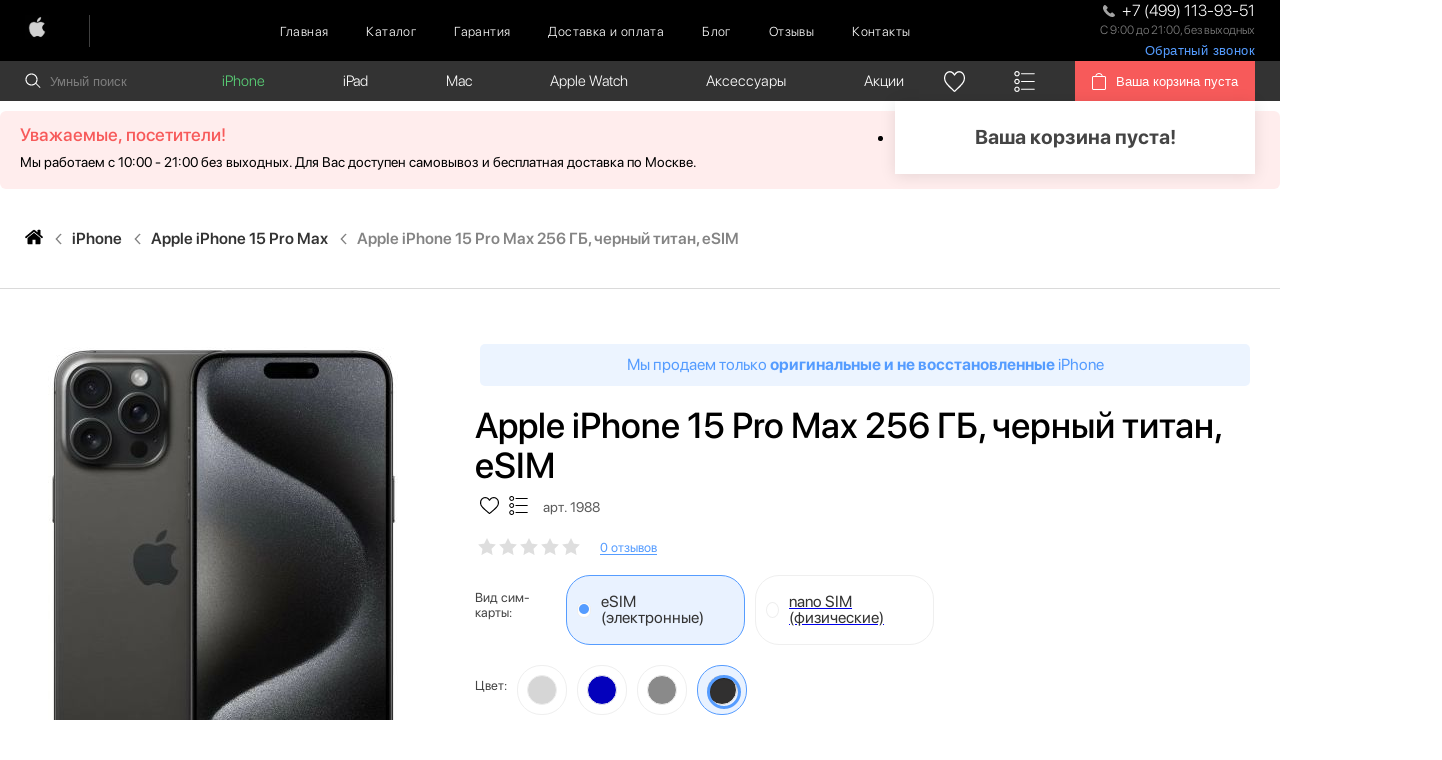

--- FILE ---
content_type: text/html; charset=utf-8
request_url: https://msk-apple.ru/apple-iphone-15-pro-max-256-gb-chernij-titan-esim/
body_size: 24249
content:
<!DOCTYPE html>
<!--[if IE]><![endif]-->
<!--[if IE 8 ]><html dir="ltr" lang="ru" class="ie8"><![endif]-->
<!--[if IE 9 ]><html dir="ltr" lang="ru" class="ie9"><![endif]-->
<!--[if (gt IE 9)|!(IE)]><!-->
<html dir="ltr" lang="ru">
<!--<![endif]-->
<head>
    <meta charset="UTF-8"/>
    <meta name="viewport" content="width=device-width, initial-scale=1">
    <meta http-equiv="X-UA-Compatible" content="IE=edge">

    <meta name="yandex-verification" content="0f56be15b9b8cb3e" />
    <meta name="google-site-verification" content="n4nBytEtrZQ83fWscc8B90tdlaMswj_ISfXiFPRJiRo"/>
    <title>Apple iPhone 15 Pro Max 256 ГБ, черный титан, eSIM купить в Москве. Цена 70 870 ₽: характеристики, отзывы, обзор, фото - MSK-Apple.ru</title>
    <base href="https://msk-apple.ru/"/>
            <meta name="description" content="Купить Apple iPhone 15 Pro Max 256 ГБ, черный титан, eSIM в Москве и Московской области в официальном интернет-магазине MSK-Apple.ru по доступной цене 70 870 ₽ с доставкой и гарантией. Продажа оригинальных Apple iPhone 15 Pro Max 256 ГБ, черный титан, eSIM с рассрочкой платежа. Подробное описание, фото, характеристики, отзывы покупателей, инструкция."/>
        
					                                                    <meta property="og:title" content="Apple iPhone 15 Pro Max 256 ГБ, черный титан, eSIM купить в Москве. Цена 70 870 ₽: характеристики, отзывы, обзор, фото - MSK-Apple.ru" />
                                                    <meta property="og:description" content="Купить Apple iPhone 15 Pro Max 256 ГБ, черный титан, eSIM в Москве и Московской области в официальном интернет-магазине MSK-Apple.ru по доступной цене 70 870 ₽ с доставкой и гарантией. Продажа оригинальных Apple iPhone 15 Pro Max 256 ГБ, черный титан, eSIM с рассрочкой платежа. Подробное описание, фото, характеристики, отзывы покупателей, инструкция." />
                                                    <meta property="og:image" content="https://msk-apple.ru/image/cache/catalog/Add/15%20pro%20max/iphone-15-pro-max-black-v-700x700.jpg" />
                                                    <meta property="og:site_name" content="MSK:APPLE |" />
                                                    <meta property="og:url" content="https://msk-apple.ru/apple-iphone-15-pro-max-256-gb-chernij-titan-esim/" />
                                                    <meta property="og:type" content="website" />
                                            				
            <link href="https://msk-apple.ru/apple-iphone-15-pro-max-256-gb-chernij-titan-esim/" rel="canonical"/>
        

    <link href="catalog/view/javascript/bootstrap/css/bootstrap.min.css" rel="stylesheet" media="screen"/>
    <link href="catalog/view/theme/applemagic/stylesheet/stylesheet.css" rel="stylesheet" media="screen">

    <link rel="icon" href="https://msk-apple.ru/image/catalog/favic.png">

    <link rel="stylesheet" href="css/header_new.css?v=1" media="screen">
    <link rel="stylesheet" href="css/banner_main_top.css?v=1" media="screen">

    <script src="libs/jquery/dist/jquery.min.js"></script>

    </head>
<body class="product-product  product-page">

<!--<div class="preloader"></div>-->
<header class="header">
    <div class="mobile_menu">
        <span>Меню:</span>
        <div class="burger-container-open">
            <div class="burger">
                <span> &nbsp;</span>
                <span> &nbsp;</span>
                <span> &nbsp;</span>
            </div>
        </div>
        <div class="mobile_position">
                            <nav class="left_mobile">
                    <ul>
                                                    <li><a href="https://msk-apple.ru">Главная</a></li>
                                                    <li><a href="/categories/">Каталог</a></li>
                                                    <li><a href="https://msk-apple.ru/garantii/">Гарантия</a></li>
                                                    <li><a href="https://msk-apple.ru/delivery/">Доставка и оплата</a></li>
                                                    <li><a href="/blog/">Блог</a></li>
                                                    <li><a href="https://msk-apple.ru/review/">Отзывы</a></li>
                                                    <li><a href="https://msk-apple.ru/contacts/">Контакты</a></li>
                                            </ul>
                </nav>
                                        <nav class="right_mobile">
                    <ul>
                                                    <li><a href="https://msk-apple.ru/smartphones_iphone/">iPhone</a>
                                                                    <span class="arrow"></span>
                                    <div class="sub_search_overlay">
                                        <ul class="sub_search_menu">
                                            
                                                <li>
                                                    <a href="https://msk-apple.ru/smartphones_iphone/iphone-17-pro-max/">Apple iPhone 17 Pro Max </a>
                                                </li>

                                            
                                                <li>
                                                    <a href="https://msk-apple.ru/smartphones_iphone/iphone-17-pro/">Apple iPhone 17 Pro</a>
                                                </li>

                                            
                                                <li>
                                                    <a href="https://msk-apple.ru/smartphones_iphone/iphone-17-air/">Apple iPhone 17 Air</a>
                                                </li>

                                            
                                                <li>
                                                    <a href="https://msk-apple.ru/smartphones_iphone/iphone-17/">Apple iPhone 17</a>
                                                </li>

                                            
                                                <li>
                                                    <a href="https://msk-apple.ru/smartphones_iphone/iphone-16e/">Apple iPhone 16E</a>
                                                </li>

                                            
                                                <li>
                                                    <a href="https://msk-apple.ru/smartphones_iphone/apple-iphone-16-pro-max/">Apple iPhone 16 Pro Max</a>
                                                </li>

                                            
                                                <li>
                                                    <a href="https://msk-apple.ru/smartphones_iphone/apple-iphone-16-pro/">Apple iPhone 16 Pro</a>
                                                </li>

                                            
                                                <li>
                                                    <a href="https://msk-apple.ru/smartphones_iphone/apple-iphone-16-plus/">Apple iPhone 16 Plus</a>
                                                </li>

                                            
                                                <li>
                                                    <a href="https://msk-apple.ru/smartphones_iphone/apple-iphone-16/">Apple iPhone 16</a>
                                                </li>

                                            
                                                <li>
                                                    <a href="https://msk-apple.ru/smartphones_iphone/apple-iphone-15-pro-max/">Apple iPhone 15 Pro Max</a>
                                                </li>

                                            
                                                <li>
                                                    <a href="https://msk-apple.ru/smartphones_iphone/apple-iphone-15-pro/">Apple iPhone 15 Pro</a>
                                                </li>

                                            
                                                <li>
                                                    <a href="https://msk-apple.ru/smartphones_iphone/apple-iphone-15-plus/">Apple iPhone 15 Plus</a>
                                                </li>

                                            
                                                <li>
                                                    <a href="https://msk-apple.ru/smartphones_iphone/apple-iphone-15/">Apple iPhone 15</a>
                                                </li>

                                            
                                                <li>
                                                    <a href="https://msk-apple.ru/smartphones_iphone/apple-iphone-14-pro-max/">Apple iPhone 14 Pro Max</a>
                                                </li>

                                            
                                                <li>
                                                    <a href="https://msk-apple.ru/smartphones_iphone/apple-iphone-14-pro/">Apple iPhone 14 Pro</a>
                                                </li>

                                            
                                                <li>
                                                    <a href="https://msk-apple.ru/smartphones_iphone/apple-iphone-14-plus/">Apple iPhone 14 Plus</a>
                                                </li>

                                            
                                                <li>
                                                    <a href="https://msk-apple.ru/smartphones_iphone/apple-iphone-14/">Apple iPhone 14</a>
                                                </li>

                                            
                                                <li>
                                                    <a href="https://msk-apple.ru/smartphones_iphone/pple-ihone-13-ro-ax/">Apple iPhone 13 Pro Max</a>
                                                </li>

                                            
                                                <li>
                                                    <a href="https://msk-apple.ru/smartphones_iphone/pple-ihone-13-ro-/">Apple iPhone 13 Pro </a>
                                                </li>

                                            
                                                <li>
                                                    <a href="https://msk-apple.ru/smartphones_iphone/pple-ihone-13/">Apple iPhone 13</a>
                                                </li>

                                            
                                                <li>
                                                    <a href="https://msk-apple.ru/smartphones_iphone/pple-ihone-13-mini/">Apple iPhone 13 mini</a>
                                                </li>

                                            
                                                <li>
                                                    <a href="https://msk-apple.ru/smartphones_iphone/apple-iphone-12-pro-max/">Apple iPhone 12 Pro Max</a>
                                                </li>

                                            
                                                <li>
                                                    <a href="https://msk-apple.ru/smartphones_iphone/apple-iphone-12-pro/">Apple iPhone 12 Pro</a>
                                                </li>

                                            
                                                <li>
                                                    <a href="https://msk-apple.ru/smartphones_iphone/apple-iphone-12/">Apple iPhone 12</a>
                                                </li>

                                            
                                                <li>
                                                    <a href="https://msk-apple.ru/smartphones_iphone/apple-iphone-12-mini/">Apple iPhone 12 mini</a>
                                                </li>

                                            
                                                <li>
                                                    <a href="https://msk-apple.ru/smartphones_iphone/apple-iphone-11-pro-max/">Apple iPhone 11 Pro Max</a>
                                                </li>

                                            
                                                <li>
                                                    <a href="https://msk-apple.ru/smartphones_iphone/apple-iphone-11-pro/">Apple iPhone 11 Pro</a>
                                                </li>

                                            
                                                <li>
                                                    <a href="https://msk-apple.ru/smartphones_iphone/apple-iphone-11/">Apple iPhone 11</a>
                                                </li>

                                            
                                                <li>
                                                    <a href="https://msk-apple.ru/smartphones_iphone/iphone-xs-max/">Apple iPhone XS Max</a>
                                                </li>

                                            
                                                <li>
                                                    <a href="https://msk-apple.ru/smartphones_iphone/iphone-xs/">Apple iPhone XS</a>
                                                </li>

                                            
                                                <li>
                                                    <a href="https://msk-apple.ru/smartphones_iphone/iphone-xr/">Apple iPhone XR</a>
                                                </li>

                                            
                                                <li>
                                                    <a href="https://msk-apple.ru/smartphones_iphone/iphone_x/">Apple iPhone X</a>
                                                </li>

                                            
                                                <li>
                                                    <a href="https://msk-apple.ru/smartphones_iphone/iphone-8-plus/">Apple iPhone 8 Plus</a>
                                                </li>

                                            
                                                <li>
                                                    <a href="https://msk-apple.ru/smartphones_iphone/iphone-8/">Apple iPhone 8</a>
                                                </li>

                                            
                                                <li>
                                                    <a href="https://msk-apple.ru/smartphones_iphone/iphone-7-plus/">Apple iPhone 7 Plus</a>
                                                </li>

                                            
                                                <li>
                                                    <a href="https://msk-apple.ru/smartphones_iphone/iphone-7/">Apple iPhone 7</a>
                                                </li>

                                            
                                                <li>
                                                    <a href="https://msk-apple.ru/smartphones_iphone/apple-iphone-2022/">Apple iPhone SE 2022</a>
                                                </li>

                                            
                                                <li>
                                                    <a href="https://msk-apple.ru/smartphones_iphone/apple-iphone-se-2020/">Apple iPhone SE 2020</a>
                                                </li>

                                            
                                                <li>
                                                    <a href="https://msk-apple.ru/smartphones_iphone/iphone-se/">Apple iPhone SE</a>
                                                </li>

                                            
                                                <li>
                                                    <a href="https://msk-apple.ru/smartphones_iphone/iphone-6s-plus/">Apple iPhone 6s Plus</a>
                                                </li>

                                            
                                                <li>
                                                    <a href="https://msk-apple.ru/smartphones_iphone/iphone-6s/">Apple iPhone 6s</a>
                                                </li>

                                            
                                                <li>
                                                    <a href="https://msk-apple.ru/smartphones_iphone/iphone-6/">Apple iPhone 6</a>
                                                </li>

                                            
                                                <li>
                                                    <a href="https://msk-apple.ru/smartphones_iphone/iphone-5s/">Apple iPhone 5S</a>
                                                </li>

                                                                                    </ul>
                                    </div>
                                                            </li>
                                                    <li><a href="https://msk-apple.ru/tablets_ipad/">iPad</a>
                                                                    <span class="arrow"></span>
                                    <div class="sub_search_overlay">
                                        <ul class="sub_search_menu">
                                            
                                                <li>
                                                    <a href="https://msk-apple.ru/tablets_ipad/ipad-10-9-2022/">iPad 10.9 (2022)</a>
                                                </li>

                                            
                                                <li>
                                                    <a href="https://msk-apple.ru/tablets_ipad/ipad-air-11-m2-2024/">iPad Air 11 M2 (2024)</a>
                                                </li>

                                            
                                                <li>
                                                    <a href="https://msk-apple.ru/tablets_ipad/ipad-air-13-m2--2024-/">iPad Air 13 M2 (2024)</a>
                                                </li>

                                            
                                                <li>
                                                    <a href="https://msk-apple.ru/tablets_ipad/ipad-pro-11-m4--2024-/">iPad Pro 11 M4 (2024)</a>
                                                </li>

                                            
                                                <li>
                                                    <a href="https://msk-apple.ru/tablets_ipad/ipad-pro-13-m4-2024/">iPad Pro 13 M4 (2024)</a>
                                                </li>

                                            
                                                <li>
                                                    <a href="https://msk-apple.ru/tablets_ipad/ipad-air-2022/">iPad Air (2022)</a>
                                                </li>

                                            
                                                <li>
                                                    <a href="https://msk-apple.ru/tablets_ipad/ipad-pro-11-m2-2022/">iPad Pro 11 M2 (2022)</a>
                                                </li>

                                            
                                                <li>
                                                    <a href="https://msk-apple.ru/tablets_ipad/ipad-pro-12-9-m2-2022/">iPad Pro 12.9 M2 (2022)</a>
                                                </li>

                                            
                                                <li>
                                                    <a href="https://msk-apple.ru/tablets_ipad/ipad-mini-6-2021/">iPad Mini 6 (2021)</a>
                                                </li>

                                            
                                                <li>
                                                    <a href="https://msk-apple.ru/tablets_ipad/ipad-pro-11-m1-2021/">iPad Pro 11 M1 (2021)</a>
                                                </li>

                                            
                                                <li>
                                                    <a href="https://msk-apple.ru/tablets_ipad/ipad-pro-12-9-m1-2021/">iPad Pro 12.9 M1 (2021)</a>
                                                </li>

                                            
                                                <li>
                                                    <a href="https://msk-apple.ru/tablets_ipad/ipad-10-2-2021/">iPad 10.2 (2021)</a>
                                                </li>

                                            
                                                <li>
                                                    <a href="https://msk-apple.ru/tablets_ipad/apple-pencil/">Apple Pencil</a>
                                                </li>

                                                                                    </ul>
                                    </div>
                                                            </li>
                                                    <li><a href="https://msk-apple.ru/noutbuki-macbook/">Mac</a>
                                                                    <span class="arrow"></span>
                                    <div class="sub_search_overlay">
                                        <ul class="sub_search_menu">
                                            
                                                <li>
                                                    <a href="https://msk-apple.ru/noutbuki-macbook/apple-macbook-air/">Apple Macbook Air</a>
                                                </li>

                                            
                                                <li>
                                                    <a href="https://msk-apple.ru/noutbuki-macbook/apple-macbook-pro/">Apple Macbook Pro</a>
                                                </li>

                                            
                                                <li>
                                                    <a href="https://msk-apple.ru/noutbuki-macbook/mac-mini/">Mac mini</a>
                                                </li>

                                            
                                                <li>
                                                    <a href="https://msk-apple.ru/noutbuki-macbook/mac-pro/">Mac Pro</a>
                                                </li>

                                                                                    </ul>
                                    </div>
                                                            </li>
                                                    <li><a href="https://msk-apple.ru/watch/">Apple Watch</a>
                                                                    <span class="arrow"></span>
                                    <div class="sub_search_overlay">
                                        <ul class="sub_search_menu">
                                            
                                                <li>
                                                    <a href="https://msk-apple.ru/watch/apple-watch-ultra-2/">Apple Watch Ultra 2</a>
                                                </li>

                                            
                                                <li>
                                                    <a href="https://msk-apple.ru/watch/apple-watch-series-9-/">Apple Watch Series 9 </a>
                                                </li>

                                            
                                                <li>
                                                    <a href="https://msk-apple.ru/watch/apple-watch-series-10/">Apple Watch Series 10</a>
                                                </li>

                                            
                                                <li>
                                                    <a href="https://msk-apple.ru/watch/apple-watch-series-11/">Apple Watch Series 11</a>
                                                </li>

                                            
                                                <li>
                                                    <a href="https://msk-apple.ru/watch/apple-watch-ultra/">Apple Watch Ultra</a>
                                                </li>

                                            
                                                <li>
                                                    <a href="https://msk-apple.ru/watch/apple-watch-ultra-3/">Apple Watch Ultra 3</a>
                                                </li>

                                            
                                                <li>
                                                    <a href="https://msk-apple.ru/watch/apple-watch-series-se-2023/">Apple Watch Series SE 2023</a>
                                                </li>

                                            
                                                <li>
                                                    <a href="https://msk-apple.ru/watch/apple-watch-series-se-2022/">Apple Watch Series SE 2022</a>
                                                </li>

                                            
                                                <li>
                                                    <a href="https://msk-apple.ru/watch/apple-watch-series-8/">Apple Watch Series 8 </a>
                                                </li>

                                            
                                                <li>
                                                    <a href="https://msk-apple.ru/watch/apple-watch-se/">Apple Watch SE</a>
                                                </li>

                                            
                                                <li>
                                                    <a href="https://msk-apple.ru/watch/watch-series-7/">Apple Watch Series 7</a>
                                                </li>

                                            
                                                <li>
                                                    <a href="https://msk-apple.ru/watch/watch-series-6/">Apple Watch Series 6</a>
                                                </li>

                                            
                                                <li>
                                                    <a href="https://msk-apple.ru/watch/watch-series-5/">Apple Watch Series 5</a>
                                                </li>

                                            
                                                <li>
                                                    <a href="https://msk-apple.ru/watch/watch-series-4/">Apple Watch Series 4</a>
                                                </li>

                                            
                                                <li>
                                                    <a href="https://msk-apple.ru/watch/watch-series-3/">Apple Watch Series 3</a>
                                                </li>

                                                                                    </ul>
                                    </div>
                                                            </li>
                                                    <li><a href="https://msk-apple.ru/aksessuari/">Аксессуары</a>
                                                                    <span class="arrow"></span>
                                    <div class="sub_search_overlay">
                                        <ul class="sub_search_menu">
                                            
                                                <li>
                                                    <a href="https://msk-apple.ru/aksessuari/apple-airtag/">Apple AirTag</a>
                                                </li>

                                            
                                                <li>
                                                    <a href="https://msk-apple.ru/aksessuari/apple-magic/">Apple Magic</a>
                                                </li>

                                            
                                                <li>
                                                    <a href="https://msk-apple.ru/aksessuari/apple-tv/">Apple TV</a>
                                                </li>

                                            
                                                <li>
                                                    <a href="https://msk-apple.ru/aksessuari/bluetooth-kolonki/">Bluetooth колонки</a>
                                                </li>

                                            
                                                <li>
                                                    <a href="https://msk-apple.ru/aksessuari/magic-keyboard/">Magic Keyboard</a>
                                                </li>

                                            
                                                <li>
                                                    <a href="https://msk-apple.ru/index.php?route=product/category&amp;path=63_185">ЗУ и кабели</a>
                                                </li>

                                            
                                                <li>
                                                    <a href="https://msk-apple.ru/aksessuari/igrovie-konsoli/">Игровые консоли</a>
                                                </li>

                                            
                                                <li>
                                                    <a href="https://msk-apple.ru/aksessuari/jekshn-kameri/">Экшн-камеры</a>
                                                </li>

                                            
                                                <li>
                                                    <a href="https://msk-apple.ru/aksessuari/naushniki/">Наушники</a>
                                                </li>

                                            
                                                <li>
                                                    <a href="https://msk-apple.ru/aksessuari/apple-homepod/">Apple HomePod</a>
                                                </li>

                                            
                                                <li>
                                                    <a href="https://msk-apple.ru/aksessuari/zashhitnie-stekla-/">Защитные стекла</a>
                                                </li>

                                            
                                                <li>
                                                    <a href="https://msk-apple.ru/aksessuari/chehli-/">Чехлы</a>
                                                </li>

                                            
                                                <li>
                                                    <a href="https://msk-apple.ru/aksessuari/zarjadnie-ustrojstva/">Зарядные устройства</a>
                                                </li>

                                            
                                                <li>
                                                    <a href="https://msk-apple.ru/aksessuari/kabeli-i-perehodniki/">Кабели и переходники</a>
                                                </li>

                                            
                                                <li>
                                                    <a href="https://msk-apple.ru/aksessuari/remeshki-/">Ремешки </a>
                                                </li>

                                            
                                                <li>
                                                    <a href="https://msk-apple.ru/aksessuari/besprovodnie-zarjadnie-ustrojstva/">Беспроводные зарядные устройства</a>
                                                </li>

                                            
                                                <li>
                                                    <a href="https://msk-apple.ru/aksessuari/powerbank/">PowerBank</a>
                                                </li>

                                                                                    </ul>
                                    </div>
                                                            </li>
                                                    <li><a href="https://msk-apple.ru/special/">Акции</a>
                                                            </li>
                                            </ul>
                </nav>
                    </div>
    </div>
    <div class="top_scroll" style="position: relative;">
        <div class="top_menu">
            <div class="container">
                <div class="row">
                    <div class="col-lg-12">
                        <div class="top_menu_position">
                                                            <a href="https://msk-apple.ru/" class="logo"><img width="40" height="40"
                                                                                 style="width: auto;"
                                                                                 src="https://msk-apple.ru/image/catalog/11111.png"
                                                                                 title="MSK:APPLE |"
                                                                                 alt="MSK:APPLE |"/></a>
                                                        <nav class="menu basket_back">
                                <ul>
                                    <li><a href="">Назад к каталогу</a></li>
                                </ul>
                            </nav>
                                                            <nav class="menu">
                                    <ul>
                                                                                    <li><a href="https://msk-apple.ru">Главная</a>
                                            </li>
                                                                                    <li><a href="/categories/">Каталог</a>
                                            </li>
                                                                                    <li><a href="https://msk-apple.ru/garantii/">Гарантия</a>
                                            </li>
                                                                                    <li><a href="https://msk-apple.ru/delivery/">Доставка и оплата</a>
                                            </li>
                                                                                    <li><a href="/blog/">Блог</a>
                                            </li>
                                                                                    <li><a href="https://msk-apple.ru/review/">Отзывы</a>
                                            </li>
                                                                                    <li><a href="https://msk-apple.ru/contacts/">Контакты</a>
                                            </li>
                                                                            </ul>
                                </nav>
                                                        <div class="burger_top">
                                <div class="top_phone">
                                    <a href="tel:+7(499)113-93-51"
                                       class="telephone roistat_phone" onclick="VK.Goal('conversion')">
                                        <img width="12" height="12" src="img/svg/phone_top.svg" alt="">
                                        <span class="roistat_phone telephone">+7 (499) 113-93-51</span>
                                    </a>
                                    <p>С 9:00 до 21:00, без выходных</p>
                                    <button class="back-call__btn" id="back_call__btn">Обратный звонок</button>
                                </div>
                                <div class="burger-container">
                                    <div class="burger">
                                        <span> &nbsp;</span>
                                        <span> &nbsp;</span>
                                        <span> &nbsp;</span>
                                    </div>
                                </div>
                            </div>
                        </div>
                    </div>
                </div>
            </div>
        </div>

    </div>
</header>

<div class="second_menu" style="z-index: 30; left: 0; right: 0;">
    <div class="container">
        <div class="row">
            <div class="col-lg-12">
                <div class="second_position">
                    <div class="search_overlay">
                        <div class="search_field">
                            <form class="search">
                                <img width="16" height="16" src="img/svg/search_top.svg" alt="">
                                <input onkeyup="smart_search(this.value);" onfocus="smart_search(this.value);"
                                       type="text" id="search" class="not_active" placeholder="Умный поиск"
                                       autocomplete="off">
                            </form>
                        </div>
                        <div class="search_result">

                        </div>
                    </div>
                                            <nav class="search_menu">
                            <ul>
                                                                    <li class="active">
                                        <a href="https://msk-apple.ru/smartphones_iphone/">iPhone</a>
                                        
                                            <div class="sub_search_overlay">
                                                <ul class="sub_search_menu">
                                                    
                                                        <li>
                                                            <a href="https://msk-apple.ru/smartphones_iphone/iphone-17-pro-max/">Apple iPhone 17 Pro Max </a>
                                                        </li>

                                                    
                                                        <li>
                                                            <a href="https://msk-apple.ru/smartphones_iphone/iphone-17-pro/">Apple iPhone 17 Pro</a>
                                                        </li>

                                                    
                                                        <li>
                                                            <a href="https://msk-apple.ru/smartphones_iphone/iphone-17-air/">Apple iPhone 17 Air</a>
                                                        </li>

                                                    
                                                        <li>
                                                            <a href="https://msk-apple.ru/smartphones_iphone/iphone-17/">Apple iPhone 17</a>
                                                        </li>

                                                    
                                                        <li>
                                                            <a href="https://msk-apple.ru/smartphones_iphone/iphone-16e/">Apple iPhone 16E</a>
                                                        </li>

                                                    
                                                        <li>
                                                            <a href="https://msk-apple.ru/smartphones_iphone/apple-iphone-16-pro-max/">Apple iPhone 16 Pro Max</a>
                                                        </li>

                                                    
                                                        <li>
                                                            <a href="https://msk-apple.ru/smartphones_iphone/apple-iphone-16-pro/">Apple iPhone 16 Pro</a>
                                                        </li>

                                                    
                                                        <li>
                                                            <a href="https://msk-apple.ru/smartphones_iphone/apple-iphone-16-plus/">Apple iPhone 16 Plus</a>
                                                        </li>

                                                    
                                                        <li>
                                                            <a href="https://msk-apple.ru/smartphones_iphone/apple-iphone-16/">Apple iPhone 16</a>
                                                        </li>

                                                    
                                                        <li>
                                                            <a href="https://msk-apple.ru/smartphones_iphone/apple-iphone-15-pro-max/">Apple iPhone 15 Pro Max</a>
                                                        </li>

                                                    
                                                        <li>
                                                            <a href="https://msk-apple.ru/smartphones_iphone/apple-iphone-15-pro/">Apple iPhone 15 Pro</a>
                                                        </li>

                                                    
                                                        <li>
                                                            <a href="https://msk-apple.ru/smartphones_iphone/apple-iphone-15-plus/">Apple iPhone 15 Plus</a>
                                                        </li>

                                                    
                                                        <li>
                                                            <a href="https://msk-apple.ru/smartphones_iphone/apple-iphone-15/">Apple iPhone 15</a>
                                                        </li>

                                                    
                                                        <li>
                                                            <a href="https://msk-apple.ru/smartphones_iphone/apple-iphone-14-pro-max/">Apple iPhone 14 Pro Max</a>
                                                        </li>

                                                    
                                                        <li>
                                                            <a href="https://msk-apple.ru/smartphones_iphone/apple-iphone-14-pro/">Apple iPhone 14 Pro</a>
                                                        </li>

                                                    
                                                        <li>
                                                            <a href="https://msk-apple.ru/smartphones_iphone/apple-iphone-14-plus/">Apple iPhone 14 Plus</a>
                                                        </li>

                                                    
                                                        <li>
                                                            <a href="https://msk-apple.ru/smartphones_iphone/apple-iphone-14/">Apple iPhone 14</a>
                                                        </li>

                                                    
                                                        <li>
                                                            <a href="https://msk-apple.ru/smartphones_iphone/pple-ihone-13-ro-ax/">Apple iPhone 13 Pro Max</a>
                                                        </li>

                                                    
                                                        <li>
                                                            <a href="https://msk-apple.ru/smartphones_iphone/pple-ihone-13-ro-/">Apple iPhone 13 Pro </a>
                                                        </li>

                                                    
                                                        <li>
                                                            <a href="https://msk-apple.ru/smartphones_iphone/pple-ihone-13/">Apple iPhone 13</a>
                                                        </li>

                                                    
                                                        <li>
                                                            <a href="https://msk-apple.ru/smartphones_iphone/pple-ihone-13-mini/">Apple iPhone 13 mini</a>
                                                        </li>

                                                    
                                                        <li>
                                                            <a href="https://msk-apple.ru/smartphones_iphone/apple-iphone-12-pro-max/">Apple iPhone 12 Pro Max</a>
                                                        </li>

                                                    
                                                        <li>
                                                            <a href="https://msk-apple.ru/smartphones_iphone/apple-iphone-12-pro/">Apple iPhone 12 Pro</a>
                                                        </li>

                                                    
                                                        <li>
                                                            <a href="https://msk-apple.ru/smartphones_iphone/apple-iphone-12/">Apple iPhone 12</a>
                                                        </li>

                                                    
                                                        <li>
                                                            <a href="https://msk-apple.ru/smartphones_iphone/apple-iphone-12-mini/">Apple iPhone 12 mini</a>
                                                        </li>

                                                    
                                                        <li>
                                                            <a href="https://msk-apple.ru/smartphones_iphone/apple-iphone-11-pro-max/">Apple iPhone 11 Pro Max</a>
                                                        </li>

                                                    
                                                        <li>
                                                            <a href="https://msk-apple.ru/smartphones_iphone/apple-iphone-11-pro/">Apple iPhone 11 Pro</a>
                                                        </li>

                                                    
                                                        <li>
                                                            <a href="https://msk-apple.ru/smartphones_iphone/apple-iphone-11/">Apple iPhone 11</a>
                                                        </li>

                                                    
                                                        <li>
                                                            <a href="https://msk-apple.ru/smartphones_iphone/iphone-xs-max/">Apple iPhone XS Max</a>
                                                        </li>

                                                    
                                                        <li>
                                                            <a href="https://msk-apple.ru/smartphones_iphone/iphone-xs/">Apple iPhone XS</a>
                                                        </li>

                                                    
                                                        <li>
                                                            <a href="https://msk-apple.ru/smartphones_iphone/iphone-xr/">Apple iPhone XR</a>
                                                        </li>

                                                    
                                                        <li>
                                                            <a href="https://msk-apple.ru/smartphones_iphone/iphone_x/">Apple iPhone X</a>
                                                        </li>

                                                    
                                                        <li>
                                                            <a href="https://msk-apple.ru/smartphones_iphone/iphone-8-plus/">Apple iPhone 8 Plus</a>
                                                        </li>

                                                    
                                                        <li>
                                                            <a href="https://msk-apple.ru/smartphones_iphone/iphone-8/">Apple iPhone 8</a>
                                                        </li>

                                                    
                                                        <li>
                                                            <a href="https://msk-apple.ru/smartphones_iphone/iphone-7-plus/">Apple iPhone 7 Plus</a>
                                                        </li>

                                                    
                                                        <li>
                                                            <a href="https://msk-apple.ru/smartphones_iphone/iphone-7/">Apple iPhone 7</a>
                                                        </li>

                                                    
                                                        <li>
                                                            <a href="https://msk-apple.ru/smartphones_iphone/apple-iphone-2022/">Apple iPhone SE 2022</a>
                                                        </li>

                                                    
                                                        <li>
                                                            <a href="https://msk-apple.ru/smartphones_iphone/apple-iphone-se-2020/">Apple iPhone SE 2020</a>
                                                        </li>

                                                    
                                                        <li>
                                                            <a href="https://msk-apple.ru/smartphones_iphone/iphone-se/">Apple iPhone SE</a>
                                                        </li>

                                                    
                                                        <li>
                                                            <a href="https://msk-apple.ru/smartphones_iphone/iphone-6s-plus/">Apple iPhone 6s Plus</a>
                                                        </li>

                                                    
                                                        <li>
                                                            <a href="https://msk-apple.ru/smartphones_iphone/iphone-6s/">Apple iPhone 6s</a>
                                                        </li>

                                                    
                                                        <li>
                                                            <a href="https://msk-apple.ru/smartphones_iphone/iphone-6/">Apple iPhone 6</a>
                                                        </li>

                                                    
                                                        <li>
                                                            <a href="https://msk-apple.ru/smartphones_iphone/iphone-5s/">Apple iPhone 5S</a>
                                                        </li>

                                                                                                    </ul>
                                            </div>
                                                                            </li>
                                                                    <li class="">
                                        <a href="https://msk-apple.ru/tablets_ipad/">iPad</a>
                                        
                                            <div class="sub_search_overlay">
                                                <ul class="sub_search_menu">
                                                    
                                                        <li>
                                                            <a href="https://msk-apple.ru/tablets_ipad/ipad-10-9-2022/">iPad 10.9 (2022)</a>
                                                        </li>

                                                    
                                                        <li>
                                                            <a href="https://msk-apple.ru/tablets_ipad/ipad-air-11-m2-2024/">iPad Air 11 M2 (2024)</a>
                                                        </li>

                                                    
                                                        <li>
                                                            <a href="https://msk-apple.ru/tablets_ipad/ipad-air-13-m2--2024-/">iPad Air 13 M2 (2024)</a>
                                                        </li>

                                                    
                                                        <li>
                                                            <a href="https://msk-apple.ru/tablets_ipad/ipad-pro-11-m4--2024-/">iPad Pro 11 M4 (2024)</a>
                                                        </li>

                                                    
                                                        <li>
                                                            <a href="https://msk-apple.ru/tablets_ipad/ipad-pro-13-m4-2024/">iPad Pro 13 M4 (2024)</a>
                                                        </li>

                                                    
                                                        <li>
                                                            <a href="https://msk-apple.ru/tablets_ipad/ipad-air-2022/">iPad Air (2022)</a>
                                                        </li>

                                                    
                                                        <li>
                                                            <a href="https://msk-apple.ru/tablets_ipad/ipad-pro-11-m2-2022/">iPad Pro 11 M2 (2022)</a>
                                                        </li>

                                                    
                                                        <li>
                                                            <a href="https://msk-apple.ru/tablets_ipad/ipad-pro-12-9-m2-2022/">iPad Pro 12.9 M2 (2022)</a>
                                                        </li>

                                                    
                                                        <li>
                                                            <a href="https://msk-apple.ru/tablets_ipad/ipad-mini-6-2021/">iPad Mini 6 (2021)</a>
                                                        </li>

                                                    
                                                        <li>
                                                            <a href="https://msk-apple.ru/tablets_ipad/ipad-pro-11-m1-2021/">iPad Pro 11 M1 (2021)</a>
                                                        </li>

                                                    
                                                        <li>
                                                            <a href="https://msk-apple.ru/tablets_ipad/ipad-pro-12-9-m1-2021/">iPad Pro 12.9 M1 (2021)</a>
                                                        </li>

                                                    
                                                        <li>
                                                            <a href="https://msk-apple.ru/tablets_ipad/ipad-10-2-2021/">iPad 10.2 (2021)</a>
                                                        </li>

                                                    
                                                        <li>
                                                            <a href="https://msk-apple.ru/tablets_ipad/apple-pencil/">Apple Pencil</a>
                                                        </li>

                                                                                                    </ul>
                                            </div>
                                                                            </li>
                                                                    <li class="">
                                        <a href="https://msk-apple.ru/noutbuki-macbook/">Mac</a>
                                        
                                            <div class="sub_search_overlay">
                                                <ul class="sub_search_menu">
                                                    
                                                        <li>
                                                            <a href="https://msk-apple.ru/noutbuki-macbook/apple-macbook-air/">Apple Macbook Air</a>
                                                        </li>

                                                    
                                                        <li>
                                                            <a href="https://msk-apple.ru/noutbuki-macbook/apple-macbook-pro/">Apple Macbook Pro</a>
                                                        </li>

                                                    
                                                        <li>
                                                            <a href="https://msk-apple.ru/noutbuki-macbook/mac-mini/">Mac mini</a>
                                                        </li>

                                                    
                                                        <li>
                                                            <a href="https://msk-apple.ru/noutbuki-macbook/mac-pro/">Mac Pro</a>
                                                        </li>

                                                                                                    </ul>
                                            </div>
                                                                            </li>
                                                                    <li class="">
                                        <a href="https://msk-apple.ru/watch/">Apple Watch</a>
                                        
                                            <div class="sub_search_overlay">
                                                <ul class="sub_search_menu">
                                                    
                                                        <li>
                                                            <a href="https://msk-apple.ru/watch/apple-watch-ultra-2/">Apple Watch Ultra 2</a>
                                                        </li>

                                                    
                                                        <li>
                                                            <a href="https://msk-apple.ru/watch/apple-watch-series-9-/">Apple Watch Series 9 </a>
                                                        </li>

                                                    
                                                        <li>
                                                            <a href="https://msk-apple.ru/watch/apple-watch-series-10/">Apple Watch Series 10</a>
                                                        </li>

                                                    
                                                        <li>
                                                            <a href="https://msk-apple.ru/watch/apple-watch-series-11/">Apple Watch Series 11</a>
                                                        </li>

                                                    
                                                        <li>
                                                            <a href="https://msk-apple.ru/watch/apple-watch-ultra/">Apple Watch Ultra</a>
                                                        </li>

                                                    
                                                        <li>
                                                            <a href="https://msk-apple.ru/watch/apple-watch-ultra-3/">Apple Watch Ultra 3</a>
                                                        </li>

                                                    
                                                        <li>
                                                            <a href="https://msk-apple.ru/watch/apple-watch-series-se-2023/">Apple Watch Series SE 2023</a>
                                                        </li>

                                                    
                                                        <li>
                                                            <a href="https://msk-apple.ru/watch/apple-watch-series-se-2022/">Apple Watch Series SE 2022</a>
                                                        </li>

                                                    
                                                        <li>
                                                            <a href="https://msk-apple.ru/watch/apple-watch-series-8/">Apple Watch Series 8 </a>
                                                        </li>

                                                    
                                                        <li>
                                                            <a href="https://msk-apple.ru/watch/apple-watch-se/">Apple Watch SE</a>
                                                        </li>

                                                    
                                                        <li>
                                                            <a href="https://msk-apple.ru/watch/watch-series-7/">Apple Watch Series 7</a>
                                                        </li>

                                                    
                                                        <li>
                                                            <a href="https://msk-apple.ru/watch/watch-series-6/">Apple Watch Series 6</a>
                                                        </li>

                                                    
                                                        <li>
                                                            <a href="https://msk-apple.ru/watch/watch-series-5/">Apple Watch Series 5</a>
                                                        </li>

                                                    
                                                        <li>
                                                            <a href="https://msk-apple.ru/watch/watch-series-4/">Apple Watch Series 4</a>
                                                        </li>

                                                    
                                                        <li>
                                                            <a href="https://msk-apple.ru/watch/watch-series-3/">Apple Watch Series 3</a>
                                                        </li>

                                                                                                    </ul>
                                            </div>
                                                                            </li>
                                                                    <li class="">
                                        <a href="https://msk-apple.ru/aksessuari/">Аксессуары</a>
                                        
                                            <div class="sub_search_overlay">
                                                <ul class="sub_search_menu">
                                                    
                                                        <li>
                                                            <a href="https://msk-apple.ru/aksessuari/apple-airtag/">Apple AirTag</a>
                                                        </li>

                                                    
                                                        <li>
                                                            <a href="https://msk-apple.ru/aksessuari/apple-magic/">Apple Magic</a>
                                                        </li>

                                                    
                                                        <li>
                                                            <a href="https://msk-apple.ru/aksessuari/apple-tv/">Apple TV</a>
                                                        </li>

                                                    
                                                        <li>
                                                            <a href="https://msk-apple.ru/aksessuari/bluetooth-kolonki/">Bluetooth колонки</a>
                                                        </li>

                                                    
                                                        <li>
                                                            <a href="https://msk-apple.ru/aksessuari/magic-keyboard/">Magic Keyboard</a>
                                                        </li>

                                                    
                                                        <li>
                                                            <a href="https://msk-apple.ru/index.php?route=product/category&amp;path=63_185">ЗУ и кабели</a>
                                                        </li>

                                                    
                                                        <li>
                                                            <a href="https://msk-apple.ru/aksessuari/igrovie-konsoli/">Игровые консоли</a>
                                                        </li>

                                                    
                                                        <li>
                                                            <a href="https://msk-apple.ru/aksessuari/jekshn-kameri/">Экшн-камеры</a>
                                                        </li>

                                                    
                                                        <li>
                                                            <a href="https://msk-apple.ru/aksessuari/naushniki/">Наушники</a>
                                                        </li>

                                                    
                                                        <li>
                                                            <a href="https://msk-apple.ru/aksessuari/apple-homepod/">Apple HomePod</a>
                                                        </li>

                                                    
                                                        <li>
                                                            <a href="https://msk-apple.ru/aksessuari/zashhitnie-stekla-/">Защитные стекла</a>
                                                        </li>

                                                    
                                                        <li>
                                                            <a href="https://msk-apple.ru/aksessuari/chehli-/">Чехлы</a>
                                                        </li>

                                                    
                                                        <li>
                                                            <a href="https://msk-apple.ru/aksessuari/zarjadnie-ustrojstva/">Зарядные устройства</a>
                                                        </li>

                                                    
                                                        <li>
                                                            <a href="https://msk-apple.ru/aksessuari/kabeli-i-perehodniki/">Кабели и переходники</a>
                                                        </li>

                                                    
                                                        <li>
                                                            <a href="https://msk-apple.ru/aksessuari/remeshki-/">Ремешки </a>
                                                        </li>

                                                    
                                                        <li>
                                                            <a href="https://msk-apple.ru/aksessuari/besprovodnie-zarjadnie-ustrojstva/">Беспроводные зарядные устройства</a>
                                                        </li>

                                                    
                                                        <li>
                                                            <a href="https://msk-apple.ru/aksessuari/powerbank/">PowerBank</a>
                                                        </li>

                                                                                                    </ul>
                                            </div>
                                                                            </li>
                                                                    <li class="">
                                        <a href="https://msk-apple.ru/special/">Акции</a>
                                                                            </li>
                                                            </ul>
                        </nav>
                                        <a href="https://msk-apple.ru/wishlist/" class="common_button_header common_button_wishlist"
                       title="Избранное">
                        <span class="total_wishlist" style="display:none">0</span>
                        <img width="21" height="21" src="img/heart_top.svg" alt="">
                    </a>
                    <a href="https://msk-apple.ru/compare/" class="common_button_header common_button_compare"
                       title="Сравнение">
                        <span class="total_compare" style="display:none">0</span>
                        <img width="21" height="21" src="img/compare_top.svg" alt="">
                    </a>
                    <div id="cart" class="basket_overlay">
  <button type="button" id="basket_button" data-toggle="dropdown" data-loading-text="Загрузка..." class="dropdown-toggle "><img src="img/svg/basket_top.svg" alt=""><span id="cart-total">Ваша корзина пуста<strong class="hidden">0</strong></span></button>
  <ul id="basket_container" class="dropdown-menu">
        <li id="basket_not">
      <p>Ваша корзина пуста!</p>
    </li>
      </ul>
</div>
                </div>
            </div>
        </div>
    </div>
</div>


<div class="top_breadcrumb">
	<div class="container">

        <div class="quarantine__wrapper quarantine__wrapper--no-border">
            <div class="main_container">
                <div class="quarantine">
                    <div class="quarantine__notice">
                        <div class="quarantine__title">Уважаемые, посетители!</div>
                        <div class="quarantine__text">Мы работаем с 10:00 - 21:00 без выходных.
                            Для Вас доступен самовывоз и бесплатная доставка по Москве.</div>
                    </div>
                </div>
            </div>
        </div>

		<div class="row">
			<div class="col-lg-12">
				<div class="breadrumb" itemscope itemtype="http://schema.org/BreadcrumbList">
					<div class="breadcrumb_item" itemprop="itemListElement" itemscope itemtype="http://schema.org/ListItem">
						<a href="/" itemprop="item">
							<span itemprop="name" style="display:none;">Главная</span>
							<svg version="1.1" id="Capa_1" xmlns="http://www.w3.org/2000/svg"
									 xmlns:xlink="http://www.w3.org/1999/xlink" x="0px" y="0px"
									 width="18px" height="18px" viewBox="0 0 460.298 460.297"
									 style="enable-background:new 0 0 460.298 460.297;"
									 xml:space="preserve">
                        <g>
													<g>
														<path d="M230.149,120.939L65.986,256.274c0,0.191-0.048,0.472-0.144,0.855c-0.094,0.38-0.144,0.656-0.144,0.852v137.041
                              c0,4.948,1.809,9.236,5.426,12.847c3.616,3.613,7.898,5.431,12.847,5.431h109.63V303.664h73.097v109.64h109.629
                              c4.948,0,9.236-1.814,12.847-5.435c3.617-3.607,5.432-7.898,5.432-12.847V257.981c0-0.76-0.104-1.334-0.288-1.707L230.149,120.939
                              z"/>
														<path d="M457.122,225.438L394.6,173.476V56.989c0-2.663-0.856-4.853-2.574-6.567c-1.704-1.712-3.894-2.568-6.563-2.568h-54.816
                              c-2.666,0-4.855,0.856-6.57,2.568c-1.711,1.714-2.566,3.905-2.566,6.567v55.673l-69.662-58.245
                              c-6.084-4.949-13.318-7.423-21.694-7.423c-8.375,0-15.608,2.474-21.698,7.423L3.172,225.438c-1.903,1.52-2.946,3.566-3.14,6.136
                              c-0.193,2.568,0.472,4.811,1.997,6.713l17.701,21.128c1.525,1.712,3.521,2.759,5.996,3.142c2.285,0.192,4.57-0.476,6.855-1.998
                              L230.149,95.817l197.57,164.741c1.526,1.328,3.521,1.991,5.996,1.991h0.858c2.471-0.376,4.463-1.43,5.996-3.138l17.703-21.125
                              c1.522-1.906,2.189-4.145,1.991-6.716C460.068,229.007,459.021,226.961,457.122,225.438z"/>
													</g>
												</g>
                        </svg>
						</a>
						<meta itemprop="position" content="1"/>
					</div>


											<div class="breadcrumb_item" itemprop="itemListElement" itemscope itemtype="http://schema.org/ListItem">
							<img class="arrow" src="img/left_bread.svg" alt="image">
															<a href="https://msk-apple.ru/smartphones_iphone/" itemprop="item"><span
											itemprop="name">iPhone</span></a>
														<meta itemprop="position" content="2"/>
						</div>
											<div class="breadcrumb_item" itemprop="itemListElement" itemscope itemtype="http://schema.org/ListItem">
							<img class="arrow" src="img/left_bread.svg" alt="image">
															<a href="https://msk-apple.ru/smartphones_iphone/apple-iphone-15-pro-max/" itemprop="item"><span
											itemprop="name">Apple iPhone 15 Pro Max</span></a>
														<meta itemprop="position" content="3"/>
						</div>
											<div class="breadcrumb_item" itemprop="itemListElement" itemscope itemtype="http://schema.org/ListItem">
							<img class="arrow" src="img/left_bread.svg" alt="image">
															<meta itemprop="item" content="https://msk-apple.ru/apple-iphone-15-pro-max-256-gb-chernij-titan-esim/">
								<span class="last" itemprop="name">Apple iPhone 15 Pro Max 256 ГБ, черный титан, eSIM</span>
														<meta itemprop="position" content="4"/>
						</div>
									</div>
			</div>
		</div>
	</div>
</div>

<section class="main" id="product">
	<div class="container">
		<div class="row">

			<div class="main_position" style="border-bottom: 0">
				<div class="h1 h1_min">Apple iPhone 15 Pro Max 256 ГБ, черный титан, eSIM</div>
				<div class="main_gallery">
					<div style="position: relative;" class="slider_overlay">
						
						<div class="slider slider-for">
															<a href="https://msk-apple.ru/image/cache/catalog/Add/15%20pro%20max/iphone-15-pro-max-black-v-700x700.jpg" data-fancybox="gallery" title="Apple iPhone 15 Pro Max 256 ГБ, черный титан, eSIM">
									<div>
										<img class="slick_carousel_img 111" src="https://msk-apple.ru/image/cache/catalog/Add/15%20pro%20max/iphone-15-pro-max-black-v-350x450.jpg" title="Apple iPhone 15 Pro Max 256 ГБ, черный титан, eSIM" alt="Apple iPhone 15 Pro Max 256 ГБ, черный титан, eSIM" />
									</div>
								</a>
														

								
									<a href="https://msk-apple.ru/image/cache/catalog/Add/15%20pro%20max/iphone-15-pro-max-black-v1-700x700.jpg" data-fancybox="gallery" title="Apple iPhone 15 Pro Max 256 ГБ, черный титан, eSIM">
										<div>
											<!--<img  id="images_1" src="../img/slider/1.png" alt="" />-->
											<img class="slick_carousel_img" src="https://msk-apple.ru/image/cache/catalog/Add/15%20pro%20max/iphone-15-pro-max-black-v1-350x450.jpg" title="" alt="" />
										</div>
									</a>
								
									<a href="https://msk-apple.ru/image/cache/catalog/Add/15%20pro%20max/iphone-15-pro-max-black-v3-700x700.jpg" data-fancybox="gallery" title="Apple iPhone 15 Pro Max 256 ГБ, черный титан, eSIM">
										<div>
											<!--<img  id="images_1" src="../img/slider/1.png" alt="" />-->
											<img class="slick_carousel_img" src="https://msk-apple.ru/image/cache/catalog/Add/15%20pro%20max/iphone-15-pro-max-black-v3-350x450.jpg" title="" alt="" />
										</div>
									</a>
																					</div>
						<!--<button class="fot-prev"><img src="../img/banner_left.png" alt=""></button>
						<button class="fot-next"><img src="../img/banner_right.png" alt=""></button>-->
					</div>
					<div class="slider slider-nav">
													<div>
								<img class="slick_carousel_img" src="https://msk-apple.ru/image/cache/catalog/Add/15%20pro%20max/iphone-15-pro-max-black-v-50x50.jpg" title="Apple iPhone 15 Pro Max 256 ГБ, черный титан, eSIM" alt="Apple iPhone 15 Pro Max 256 ГБ, черный титан, eSIM" />
							</div>
																											<div>
									<img class="slick_carousel_img" src="https://msk-apple.ru/image/cache/catalog/Add/15%20pro%20max/iphone-15-pro-max-black-v1-50x50.jpg" title="Apple iPhone 15 Pro Max 256 ГБ, черный титан, eSIM" alt="Apple iPhone 15 Pro Max 256 ГБ, черный титан, eSIM" />
								</div>
															<div>
									<img class="slick_carousel_img" src="https://msk-apple.ru/image/cache/catalog/Add/15%20pro%20max/iphone-15-pro-max-black-v3-50x50.jpg" title="Apple iPhone 15 Pro Max 256 ГБ, черный титан, eSIM" alt="Apple iPhone 15 Pro Max 256 ГБ, черный титан, eSIM" />
								</div>
																		</div>
				</div>
				<div class="main_block" >

                    <div class="original-iphone">Мы продаем только <strong>оригинальные и не восстановленные</strong> iPhone</div>

					<input type="hidden" name="Форма" value="Оформление заказа">
					<h1 class="h1">Apple iPhone 15 Pro Max 256 ГБ, черный титан, eSIM</h1>


                    <div class="row_flex">
                        <button class="common_button " type="button" title="В закладки" onclick="wishlist.add('1988', this);">
                            <img src="img/heart.svg" alt="">
                        </button>
                        <button type="button" class="common_button " title="В сравнение" onclick="compare.add('1988', this);">
                            <img src="img/compare.svg" alt="">
                        </button>
                        <small class="articul_product">арт. 1988</small>
                    </div>

											<div class="rating">
							<div class="rating_left rating_click">
								<div class="rating_star">

																														<img src="img/star_gray.svg" alt="">

																																								<img src="img/star_gray.svg" alt="">

																																								<img src="img/star_gray.svg" alt="">

																																								<img src="img/star_gray.svg" alt="">

																																								<img src="img/star_gray.svg" alt="">

																			
								</div>
								<span class="star_link">
									<span>0 отзывов</span>
								</span>
							</div>
							<!-- <a href="" onclick="$('a[href=\'#tab-review\']').trigger('click'); return false;">0 отзывов</a> / <a href="" onclick="$('a[href=\'#tab-review\']').trigger('click'); return false;">Написать отзыв</a></p>
																AddThis Button BEGIN
																<div class="addthis_toolbox addthis_default_style" data-url="https://msk-apple.ru/apple-iphone-15-pro-max-256-gb-chernij-titan-esim/"><a class="addthis_button_facebook_like" fb:like:layout="button_count"></a> <a class="addthis_button_tweet"></a> <a class="addthis_button_pinterest_pinit"></a> <a class="addthis_counter addthis_pill_style"></a></div>
																<script type="text/javascript" src="//s7.addthis.com/js/300/addthis_widget.js#pubid=ra-515eeaf54693130e"></script>
															 AddThis Button END -->
						</div>
					
											<div class="main_option">
															<div class="main_option_item ">
									<p class="title">Вид сим-карты:</p>
									<div class="options options_memory">
																				
																					<label class="options_item" for="radio_memory_187">
												<input type="radio" class="radio_normal" id="radio_memory_187" name="55" value="187" checked/>
												<span class="label_normal"></span>
												<span class="span_normal">eSIM (электронные)</span>
																							</label>
																																		
																							<a href="https://msk-apple.ru/apple-iphone-15-pro-max-256-gb-chernij-titan-nano-sim/" class="options_item" >
													<input type="radio" class="radio_normal" id="radio_memory_188" name="55" value="188"/>
													<span class="label_normal"></span>
													<span class="span_normal">nano SIM (физические)</span>
																									</a>
																																		</div>
								</div>
															<div class="main_option_item ">
									<p class="title">Цвет:</p>
									<div class="options options_memory">
																				
																						<a href="https://msk-apple.ru/apple-iphone-15-pro-max-256-gb-belij-titan-esim/" class="options_item option_color" >
												<input type="radio" class="radio_color" id="radio_memory_189" name="2" data-color="189"   value="#d6d6d6" data-valuecolor="images_189" />
												<span class="label_color" style="background-color: #d6d6d6"></span>

																								</a>
																																			
																						<a href="https://msk-apple.ru/apple-iphone-15-pro-max-256-gb-sinij-titan-esim/" class="options_item option_color" >
												<input type="radio" class="radio_color" id="radio_memory_190" name="2" data-color="190"   value="#0401bc" data-valuecolor="images_190" />
												<span class="label_color" style="background-color: #0401bc"></span>

																								</a>
																																			
																						<a href="https://msk-apple.ru/apple-iphone-15-pro-max-256-gb-titan-esim/" class="options_item option_color" >
												<input type="radio" class="radio_color" id="radio_memory_191" name="2" data-color="191"   value="#8a8a8a" data-valuecolor="images_191" />
												<span class="label_color" style="background-color: #8a8a8a"></span>

																								</a>
																																			
																				<label class="options_item option_color" for="radio_memory_192">
											<input type="radio" class="radio_color" id="radio_memory_192" name="2" data-color="#313030"   value="#313030" data-valuecolor="images_192" checked />
											<span class="label_color" style="background-color: #313030"></span>
																						</label>
																																	</div>
								</div>
															<div class="main_option_item ">
									<p class="title">Память:</p>
									<div class="options options_memory">
																				
																					<label class="options_item" for="radio_memory_2">
												<input type="radio" class="radio_normal" id="radio_memory_2" name="1" value="2" checked/>
												<span class="label_normal"></span>
												<span class="span_normal">256 ГБ</span>
																							</label>
																																		
																							<a href="https://msk-apple.ru/apple-iphone-15-pro-max-512-gb-chernij-titan-esim/" class="options_item" >
													<input type="radio" class="radio_normal" id="radio_memory_127" name="1" value="127"/>
													<span class="label_normal"></span>
													<span class="span_normal">512 ГБ</span>
																									</a>
																																			
																							<a href="https://msk-apple.ru/apple-iphone-15-pro-max-1-tb-chernij-titan-esim/" class="options_item" >
													<input type="radio" class="radio_normal" id="radio_memory_172" name="1" value="172"/>
													<span class="label_normal"></span>
													<span class="span_normal">1 ТБ</span>
																									</a>
																																		</div>
								</div>
													</div>
					
					<div class="main_information ">

						<div class="main_information_item main_item_dop">
							<div class="block_price ">
								<form class="callback" style="width: 100%" onsubmit="yaCounter.reachGoal('buyoneclick');">
									<input type="hidden" name="subject"  value="В 1 клик">
									<input type="hidden" name="Форма" value="В 1 клик">
									<input type="hidden" name="Товар" value="Apple iPhone 15 Pro Max 256 ГБ, черный титан, eSIM" />
									<input type="hidden" name="price_no_format" value="70870" />
									<div class="block_price_item buy_one_click">
										<div class="mob_pos" style="margin-right: 10px;">
											<span class="price_text">Цена</span>
																																				<p class="new_price" style="white-space: nowrap"><span>70 870 ₽</span></p>
													<input type="hidden" name="Цена" value="70 870 ₽" />
																								                                                                                        <div class="open_modal_want_cheaper want-cheaper" data-toggle="modal" data-target="#want_cheaper"
                                                data-name="Apple iPhone 15 Pro Max 256 ГБ, черный титан, eSIM"
                                                data-id="1988"
                                                data-price="70870"
                                                >Хочу дешевле!
                                            </div>
										</div>
										<div class="form_imput">
											<span class="presence">В наличии</span>
											<p>Купить в 1 клик</p>
											<input type="text" placeholder="+7" class="phone" name="Телефон" required>
											<label class="mycheckbox">
    <input class="mycheckbox__default" type="checkbox" name="checked" value="checked" required checked>
    <span class="mycheckbox__new"></span>
    <span class="mycheckbox__descr">
        Согласен на обработку <a href="/politika-konfidencialnosti">персональных данных</a>.
    </span>
</label>										</div>

										<input type="submit" class="button_common" value="Купить">
									</div>
								</form>


								<form class="callback block_price_item block_bottom_price">
									<input type="hidden" name="product_id" value="1988" />
									<button class="button_common blue_button " type="button" id="button-cart" data-loading-text="Загрузка...">
										Добавить в корзину
									</button>
									<span style="display:none">или</span>
									<button type="button" style="display:none" class="new_credit_link credit_open_modal" data-product_id="1988"><img src="../img/new_credit_link.svg" alt=""> Купить в кредит</button>
									<p class="credit" style="display:none">от <strong>3900</strong> руб./месяц*</p>
								</form>


							</div>
						</div>
											</div>

				</div>
			</div>
		</div>
	</div>
</section>

<section class="advantages_min">
    <div class="container" style="padding-bottom: 40px; border-top: 1px solid #e8e8e8;">
        <div class="row">
            <div class="col-lg-12">
                <h2 class="title">Различные способы оплаты!</h2>
                <div class="advantages_min_block">
                    <div class="advantages_min_item">
                        <span>Наличными курьеру</span>
                    </div>
                    <div class="advantages_min_item">
                        <span>Безналичный расчет для юр. лиц</span>
                    </div>
                    <div class="advantages_min_item">
                        <span>Системой быстрых платежей</span>
                    </div>
                    <div class="advantages_min_item">
                        <span>Покупка модели в рассрочку</span>
                    </div>
                </div>
            </div>
        </div>
    </div>
</section>

<div>
	<div id="interest_similar">
					<section class="interest interest_dop" >
				<div class="container">
					<div class="row">
						<div class="col-lg-12">
							<div class="interest_block">
								<h2 class="h2" style="font-weight: 400;">Похожие товары</h2>
								<div class="interest_slid_car owl-carousel">
																			<div class="interest_item">
											
											<a href="https://msk-apple.ru/apple-iphone-15-pro-max-1-tb-chernij-titan-esim/" class="image_overlay" itemscope itemtype="http://schema.org/ImageObject">
												<meta itemprop="name" content="Apple iPhone 15 Pro Max 1 ТБ, черный титан, eSIM">
												<meta itemprop="description" content="Apple iPhone 15 Pro Max 1 ТБ, черный титан, eSIM">
												<img src="https://msk-apple.ru/image/cache/catalog/Add/15%20pro%20max/iphone-15-pro-max-black-v-200x200.jpg" itemprop="contentUrl" alt="Apple iPhone 15 Pro Max 1 ТБ, черный титан, eSIM" title="Apple iPhone 15 Pro Max 1 ТБ, черный титан, eSIM" />
											</a>
											<a href="https://msk-apple.ru/apple-iphone-15-pro-max-1-tb-chernij-titan-esim/" style="text-decoration: none;">
												<h3 class="title">Apple iPhone 15 Pro Max 1 ТБ, черный титан, eSIM</h3>
											</a>
											<div class="category_info_rating">
												<div class="stock_wrapper">
													<span class="presence">В наличии</span>
												</div>
												<div class="rating_star">
																																										<img src="img/star_gray.svg" alt="">
																																																								<img src="img/star_gray.svg" alt="">
																																																								<img src="img/star_gray.svg" alt="">
																																																								<img src="img/star_gray.svg" alt="">
																																																								<img src="img/star_gray.svg" alt="">
																																							</div>
											</div>
											<div class="info">
																									<div class="info_price">
														<p class="price_text">Цена</p>
																													<span class="new">79 870 ₽</span>
																											</div>
												                                                <div class="item-wishlist">
                                                    <div class="item-wishlist-button">
                                                        <button class="common_button " type="button" onclick="wishlist.add('1980', this);">
                                                            <img src="img/heart.svg" alt="">
                                                        </button>
                                                        <button type="button" class="common_button " onclick="compare.add('1980', this);">
                                                            <img src="img/compare.svg" alt="">
                                                        </button>
                                                    </div>
                                                                                                            <div class="info_delivery">
                                                            <span>Бесплатная<br>доставка</span>
                                                            <img src="../img/svg/delivery.svg" alt="image">
                                                        </div>
                                                                                                    </div>
											</div>
											<button type="button" class="buy " onclick="cart.add('1980', '1');">Добавить в корзину</button> <!--go order_phone_open-->
											<button type="button" data-product_id="1980" class="open_credit credit_link  buy_phone_open">Купить в 1 клик</button>
										</div>
																			<div class="interest_item">
											
											<a href="https://msk-apple.ru/apple-iphone-15-pro-max-512-gb-chernij-titan-esim/" class="image_overlay" itemscope itemtype="http://schema.org/ImageObject">
												<meta itemprop="name" content="Apple iPhone 15 Pro Max 512 ГБ, черный титан, eSIM">
												<meta itemprop="description" content="Apple iPhone 15 Pro Max 512 ГБ, черный титан, eSIM">
												<img src="https://msk-apple.ru/image/cache/catalog/Add/15%20pro%20max/iphone-15-pro-max-black-v-200x200.jpg" itemprop="contentUrl" alt="Apple iPhone 15 Pro Max 512 ГБ, черный титан, eSIM" title="Apple iPhone 15 Pro Max 512 ГБ, черный титан, eSIM" />
											</a>
											<a href="https://msk-apple.ru/apple-iphone-15-pro-max-512-gb-chernij-titan-esim/" style="text-decoration: none;">
												<h3 class="title">Apple iPhone 15 Pro Max 512 ГБ, черный титан, eSIM</h3>
											</a>
											<div class="category_info_rating">
												<div class="stock_wrapper">
													<span class="presence">В наличии</span>
												</div>
												<div class="rating_star">
																																										<img src="img/star_gray.svg" alt="">
																																																								<img src="img/star_gray.svg" alt="">
																																																								<img src="img/star_gray.svg" alt="">
																																																								<img src="img/star_gray.svg" alt="">
																																																								<img src="img/star_gray.svg" alt="">
																																							</div>
											</div>
											<div class="info">
																									<div class="info_price">
														<p class="price_text">Цена</p>
																													<span class="new">74 870 ₽</span>
																											</div>
												                                                <div class="item-wishlist">
                                                    <div class="item-wishlist-button">
                                                        <button class="common_button " type="button" onclick="wishlist.add('1984', this);">
                                                            <img src="img/heart.svg" alt="">
                                                        </button>
                                                        <button type="button" class="common_button " onclick="compare.add('1984', this);">
                                                            <img src="img/compare.svg" alt="">
                                                        </button>
                                                    </div>
                                                                                                            <div class="info_delivery">
                                                            <span>Бесплатная<br>доставка</span>
                                                            <img src="../img/svg/delivery.svg" alt="image">
                                                        </div>
                                                                                                    </div>
											</div>
											<button type="button" class="buy " onclick="cart.add('1984', '1');">Добавить в корзину</button> <!--go order_phone_open-->
											<button type="button" data-product_id="1984" class="open_credit credit_link  buy_phone_open">Купить в 1 клик</button>
										</div>
																			<div class="interest_item">
											
											<a href="https://msk-apple.ru/apple-iphone-15-pro-max-1-tb-chernij-titan-nano-sim/" class="image_overlay" itemscope itemtype="http://schema.org/ImageObject">
												<meta itemprop="name" content="Apple iPhone 15 Pro Max 1 ТБ, черный титан, nano SIM">
												<meta itemprop="description" content="Apple iPhone 15 Pro Max 1 ТБ, черный титан, nano SIM">
												<img src="https://msk-apple.ru/image/cache/catalog/Add/15%20pro%20max/iphone-15-pro-max-black-v-200x200.jpg" itemprop="contentUrl" alt="Apple iPhone 15 Pro Max 1 ТБ, черный титан, nano SIM" title="Apple iPhone 15 Pro Max 1 ТБ, черный титан, nano SIM" />
											</a>
											<a href="https://msk-apple.ru/apple-iphone-15-pro-max-1-tb-chernij-titan-nano-sim/" style="text-decoration: none;">
												<h3 class="title">Apple iPhone 15 Pro Max 1 ТБ, черный титан, nano SIM</h3>
											</a>
											<div class="category_info_rating">
												<div class="stock_wrapper">
													<span class="presence">В наличии</span>
												</div>
												<div class="rating_star">
																																										<img src="img/star_gray.svg" alt="">
																																																								<img src="img/star_gray.svg" alt="">
																																																								<img src="img/star_gray.svg" alt="">
																																																								<img src="img/star_gray.svg" alt="">
																																																								<img src="img/star_gray.svg" alt="">
																																							</div>
											</div>
											<div class="info">
																									<div class="info_price">
														<p class="price_text">Цена</p>
																													<span class="new">87 970 ₽</span>
																											</div>
												                                                <div class="item-wishlist">
                                                    <div class="item-wishlist-button">
                                                        <button class="common_button " type="button" onclick="wishlist.add('1992', this);">
                                                            <img src="img/heart.svg" alt="">
                                                        </button>
                                                        <button type="button" class="common_button " onclick="compare.add('1992', this);">
                                                            <img src="img/compare.svg" alt="">
                                                        </button>
                                                    </div>
                                                                                                            <div class="info_delivery">
                                                            <span>Бесплатная<br>доставка</span>
                                                            <img src="../img/svg/delivery.svg" alt="image">
                                                        </div>
                                                                                                    </div>
											</div>
											<button type="button" class="buy " onclick="cart.add('1992', '1');">Добавить в корзину</button> <!--go order_phone_open-->
											<button type="button" data-product_id="1992" class="open_credit credit_link  buy_phone_open">Купить в 1 клик</button>
										</div>
																			<div class="interest_item">
											
											<a href="https://msk-apple.ru/apple-iphone-15-pro-max-256-gb-chernij-titan-nano-sim/" class="image_overlay" itemscope itemtype="http://schema.org/ImageObject">
												<meta itemprop="name" content="Apple iPhone 15 Pro Max 256 ГБ, черный титан, nano SIM">
												<meta itemprop="description" content="Apple iPhone 15 Pro Max 256 ГБ, черный титан, nano SIM">
												<img src="https://msk-apple.ru/image/cache/catalog/Add/15%20pro%20max/iphone-15-pro-max-black-v-200x200.jpg" itemprop="contentUrl" alt="Apple iPhone 15 Pro Max 256 ГБ, черный титан, nano SIM" title="Apple iPhone 15 Pro Max 256 ГБ, черный титан, nano SIM" />
											</a>
											<a href="https://msk-apple.ru/apple-iphone-15-pro-max-256-gb-chernij-titan-nano-sim/" style="text-decoration: none;">
												<h3 class="title">Apple iPhone 15 Pro Max 256 ГБ, черный титан, nano SIM</h3>
											</a>
											<div class="category_info_rating">
												<div class="stock_wrapper">
													<span class="presence">В наличии</span>
												</div>
												<div class="rating_star">
																																										<img src="img/star_gray.svg" alt="">
																																																								<img src="img/star_gray.svg" alt="">
																																																								<img src="img/star_gray.svg" alt="">
																																																								<img src="img/star_gray.svg" alt="">
																																																								<img src="img/star_gray.svg" alt="">
																																							</div>
											</div>
											<div class="info">
																									<div class="info_price">
														<p class="price_text">Цена</p>
																													<span class="new">77 970 ₽</span>
																											</div>
												                                                <div class="item-wishlist">
                                                    <div class="item-wishlist-button">
                                                        <button class="common_button " type="button" onclick="wishlist.add('1996', this);">
                                                            <img src="img/heart.svg" alt="">
                                                        </button>
                                                        <button type="button" class="common_button " onclick="compare.add('1996', this);">
                                                            <img src="img/compare.svg" alt="">
                                                        </button>
                                                    </div>
                                                                                                            <div class="info_delivery">
                                                            <span>Бесплатная<br>доставка</span>
                                                            <img src="../img/svg/delivery.svg" alt="image">
                                                        </div>
                                                                                                    </div>
											</div>
											<button type="button" class="buy " onclick="cart.add('1996', '1');">Добавить в корзину</button> <!--go order_phone_open-->
											<button type="button" data-product_id="1996" class="open_credit credit_link  buy_phone_open">Купить в 1 клик</button>
										</div>
																			<div class="interest_item">
											
											<a href="https://msk-apple.ru/apple-iphone-15-pro-max-512-gb-chernij-titan-nano-sim/" class="image_overlay" itemscope itemtype="http://schema.org/ImageObject">
												<meta itemprop="name" content="Apple iPhone 15 Pro Max 512 ГБ, черный титан, nano SIM">
												<meta itemprop="description" content="Apple iPhone 15 Pro Max 512 ГБ, черный титан, nano SIM">
												<img src="https://msk-apple.ru/image/cache/catalog/Add/15%20pro%20max/iphone-15-pro-max-black-v-200x200.jpg" itemprop="contentUrl" alt="Apple iPhone 15 Pro Max 512 ГБ, черный титан, nano SIM" title="Apple iPhone 15 Pro Max 512 ГБ, черный титан, nano SIM" />
											</a>
											<a href="https://msk-apple.ru/apple-iphone-15-pro-max-512-gb-chernij-titan-nano-sim/" style="text-decoration: none;">
												<h3 class="title">Apple iPhone 15 Pro Max 512 ГБ, черный титан, nano SIM</h3>
											</a>
											<div class="category_info_rating">
												<div class="stock_wrapper">
													<span class="presence">В наличии</span>
												</div>
												<div class="rating_star">
																																										<img src="img/star_gray.svg" alt="">
																																																								<img src="img/star_gray.svg" alt="">
																																																								<img src="img/star_gray.svg" alt="">
																																																								<img src="img/star_gray.svg" alt="">
																																																								<img src="img/star_gray.svg" alt="">
																																							</div>
											</div>
											<div class="info">
																									<div class="info_price">
														<p class="price_text">Цена</p>
																													<span class="new">81 970 ₽</span>
																											</div>
												                                                <div class="item-wishlist">
                                                    <div class="item-wishlist-button">
                                                        <button class="common_button " type="button" onclick="wishlist.add('2000', this);">
                                                            <img src="img/heart.svg" alt="">
                                                        </button>
                                                        <button type="button" class="common_button " onclick="compare.add('2000', this);">
                                                            <img src="img/compare.svg" alt="">
                                                        </button>
                                                    </div>
                                                                                                            <div class="info_delivery">
                                                            <span>Бесплатная<br>доставка</span>
                                                            <img src="../img/svg/delivery.svg" alt="image">
                                                        </div>
                                                                                                    </div>
											</div>
											<button type="button" class="buy " onclick="cart.add('2000', '1');">Добавить в корзину</button> <!--go order_phone_open-->
											<button type="button" data-product_id="2000" class="open_credit credit_link  buy_phone_open">Купить в 1 клик</button>
										</div>
																			<div class="interest_item">
													<div class="stick_name corner_0">Хит продаж</div>
	
											<a href="https://msk-apple.ru/apple-iphone-x-256-gb-serij-kosmos/" class="image_overlay" itemscope itemtype="http://schema.org/ImageObject">
												<meta itemprop="name" content="Apple iPhone X 256 ГБ Серый космос UA">
												<meta itemprop="description" content="Apple iPhone X 256 ГБ Серый космос UA">
												<img src="https://msk-apple.ru/image/cache/catalog/iPhone/Iphone_X/Space/2-200x200.jpg" itemprop="contentUrl" alt="Apple iPhone X 256 ГБ Серый космос UA" title="Apple iPhone X 256 ГБ Серый космос UA" />
											</a>
											<a href="https://msk-apple.ru/apple-iphone-x-256-gb-serij-kosmos/" style="text-decoration: none;">
												<h3 class="title">Apple iPhone X 256 ГБ Серый космос UA</h3>
											</a>
											<div class="category_info_rating">
												<div class="stock_wrapper">
													<span class="presence">В наличии</span>
												</div>
												<div class="rating_star">
																																										<img src="img/star_yellow.svg" alt="">
																																																								<img src="img/star_yellow.svg" alt="">
																																																								<img src="img/star_yellow.svg" alt="">
																																																								<img src="img/star_yellow.svg" alt="">
																																																								<img src="img/star_yellow.svg" alt="">
																																							</div>
											</div>
											<div class="info">
																									<div class="info_price">
														<p class="price_text">Цена</p>
																													<span class="new">16 930 ₽</span>
																											</div>
												                                                <div class="item-wishlist">
                                                    <div class="item-wishlist-button">
                                                        <button class="common_button " type="button" onclick="wishlist.add('166', this);">
                                                            <img src="img/heart.svg" alt="">
                                                        </button>
                                                        <button type="button" class="common_button " onclick="compare.add('166', this);">
                                                            <img src="img/compare.svg" alt="">
                                                        </button>
                                                    </div>
                                                                                                            <div class="info_delivery">
                                                            <span>Бесплатная<br>доставка</span>
                                                            <img src="../img/svg/delivery.svg" alt="image">
                                                        </div>
                                                                                                    </div>
											</div>
											<button type="button" class="buy " onclick="cart.add('166', '1');">Добавить в корзину</button> <!--go order_phone_open-->
											<button type="button" data-product_id="166" class="open_credit credit_link  buy_phone_open">Купить в 1 клик</button>
										</div>
																			<div class="interest_item">
											
											<a href="https://msk-apple.ru/apple-iphone-x-256-gb-serebristij/" class="image_overlay" itemscope itemtype="http://schema.org/ImageObject">
												<meta itemprop="name" content="Apple iPhone X 256 ГБ Серебристый UA">
												<meta itemprop="description" content="Apple iPhone X 256 ГБ Серебристый UA">
												<img src="https://msk-apple.ru/image/cache/catalog/iPhone/Iphone_X/Grey/2-200x200.jpg" itemprop="contentUrl" alt="Apple iPhone X 256 ГБ Серебристый UA" title="Apple iPhone X 256 ГБ Серебристый UA" />
											</a>
											<a href="https://msk-apple.ru/apple-iphone-x-256-gb-serebristij/" style="text-decoration: none;">
												<h3 class="title">Apple iPhone X 256 ГБ Серебристый UA</h3>
											</a>
											<div class="category_info_rating">
												<div class="stock_wrapper">
													<span class="presence">В наличии</span>
												</div>
												<div class="rating_star">
																																										<img src="img/star_yellow.svg" alt="">
																																																								<img src="img/star_yellow.svg" alt="">
																																																								<img src="img/star_yellow.svg" alt="">
																																																								<img src="img/star_yellow.svg" alt="">
																																																								<img src="img/star_yellow.svg" alt="">
																																							</div>
											</div>
											<div class="info">
																									<div class="info_price">
														<p class="price_text">Цена</p>
																													<span class="new">16 930 ₽</span>
																											</div>
												                                                <div class="item-wishlist">
                                                    <div class="item-wishlist-button">
                                                        <button class="common_button " type="button" onclick="wishlist.add('167', this);">
                                                            <img src="img/heart.svg" alt="">
                                                        </button>
                                                        <button type="button" class="common_button " onclick="compare.add('167', this);">
                                                            <img src="img/compare.svg" alt="">
                                                        </button>
                                                    </div>
                                                                                                            <div class="info_delivery">
                                                            <span>Бесплатная<br>доставка</span>
                                                            <img src="../img/svg/delivery.svg" alt="image">
                                                        </div>
                                                                                                    </div>
											</div>
											<button type="button" class="buy " onclick="cart.add('167', '1');">Добавить в корзину</button> <!--go order_phone_open-->
											<button type="button" data-product_id="167" class="open_credit credit_link  buy_phone_open">Купить в 1 клик</button>
										</div>
																			<div class="interest_item">
													<div class="stick_name corner_0">Хит продаж</div>
	
											<a href="https://msk-apple.ru/apple-iphone-8-plus-256-gb-serij-kosmos/" class="image_overlay" itemscope itemtype="http://schema.org/ImageObject">
												<meta itemprop="name" content="Apple iPhone 8 Plus 256 ГБ Серый космос">
												<meta itemprop="description" content="Apple iPhone 8 Plus 256 ГБ Серый космос">
												<img src="https://msk-apple.ru/image/cache/catalog/iPhone/Iphone_8_plus/Space/2-200x200.jpg" itemprop="contentUrl" alt="Apple iPhone 8 Plus 256 ГБ Серый космос" title="Apple iPhone 8 Plus 256 ГБ Серый космос" />
											</a>
											<a href="https://msk-apple.ru/apple-iphone-8-plus-256-gb-serij-kosmos/" style="text-decoration: none;">
												<h3 class="title">Apple iPhone 8 Plus 256 ГБ Серый космос</h3>
											</a>
											<div class="category_info_rating">
												<div class="stock_wrapper">
													<span class="presence">В наличии</span>
												</div>
												<div class="rating_star">
																																										<img src="img/star_yellow.svg" alt="">
																																																								<img src="img/star_yellow.svg" alt="">
																																																								<img src="img/star_yellow.svg" alt="">
																																																								<img src="img/star_yellow.svg" alt="">
																																																								<img src="img/star_yellow.svg" alt="">
																																							</div>
											</div>
											<div class="info">
																									<div class="info_price">
														<p class="price_text">Цена</p>
																													<span class="new">22 870 ₽</span>
																											</div>
												                                                <div class="item-wishlist">
                                                    <div class="item-wishlist-button">
                                                        <button class="common_button " type="button" onclick="wishlist.add('171', this);">
                                                            <img src="img/heart.svg" alt="">
                                                        </button>
                                                        <button type="button" class="common_button " onclick="compare.add('171', this);">
                                                            <img src="img/compare.svg" alt="">
                                                        </button>
                                                    </div>
                                                                                                            <div class="info_delivery">
                                                            <span>Бесплатная<br>доставка</span>
                                                            <img src="../img/svg/delivery.svg" alt="image">
                                                        </div>
                                                                                                    </div>
											</div>
											<button type="button" class="buy " onclick="cart.add('171', '1');">Добавить в корзину</button> <!--go order_phone_open-->
											<button type="button" data-product_id="171" class="open_credit credit_link  buy_phone_open">Купить в 1 клик</button>
										</div>
																	</div>
							</div>
						</div>
					</div>
				</div>
			</section>
			</div>
    <div id="interest_similar">
                    <section class="interest interest_dop" >
                <div class="container">
                    <div class="row">
                        <div class="col-lg-12">
                            <div class="interest_block">
                                <h2 class="h2" style="font-weight: 400;">Аксессуары</h2>
                                <div class="interest_slid_car owl-carousel">
                                                                            <div class="interest_item">
                                            
                                            <a href="https://msk-apple.ru/magic-keyboard-11-black/" class="image_overlay">
                                                <img src="https://msk-apple.ru/image/cache/catalog/ASYA/keyboard/1-200x200.jpg" alt="Magic Keyboard 11 Black" title="Magic Keyboard 11 Black"  />
                                            </a>
                                            <a href="https://msk-apple.ru/magic-keyboard-11-black/" style="text-decoration: none;">
                                                <h3 class="title">Magic Keyboard 11 Black</h3>
                                            </a>
                                            <div class="category_info_rating">
                                                <div class="stock_wrapper" style="display: none;">
                                                    <span class="presence">В наличии</span>
                                                </div>
                                                <div class="rating_star">
                                                                                                                                                                        <img src="img/star_gray.svg" alt="">
                                                                                                                                                                                                                                <img src="img/star_gray.svg" alt="">
                                                                                                                                                                                                                                <img src="img/star_gray.svg" alt="">
                                                                                                                                                                                                                                <img src="img/star_gray.svg" alt="">
                                                                                                                                                                                                                                <img src="img/star_gray.svg" alt="">
                                                                                                                                                            </div>
                                            </div>
                                            <small class="articul_desktop">арт. 2183</small>
                                            <div class="info">
                                                                                                    <div class="info_price">
                                                        <p class="price_text">Цена</p>
                                                                                                                    <span class="new">19 960 ₽</span>
                                                                                                            </div>
                                                                                                <div class="item-wishlist">
                                                    <div class="item-wishlist-button">
                                                        <button class="common_button " type="button" onclick="wishlist.add('2183', this);">
                                                            <img src="img/heart.svg" alt="">
                                                        </button>
                                                        <button type="button" class="common_button " onclick="compare.add('2183', this);">
                                                            <img src="img/compare.svg" alt="">
                                                        </button>
                                                    </div>
                                                                                                            <div class="info_delivery">
                                                            <span>Бесплатная<br>доставка</span>
                                                            <img src="../img/svg/delivery.svg" alt="image">
                                                        </div>
                                                                                                    </div>
                                            </div>
                                            <button type="button" class="buy " onclick="cart.add('2183', '1');">Добавить в корзину</button> <!--go order_phone_open-->
                                            <button type="button" data-product_id="2183" class="open_credit credit_link  buy_phone_open">Купить в 1 клик</button>
                                            <small class="articul_mobile">арт. 2183</small>
                                        </div>
                                                                            <div class="interest_item">
                                            
                                            <a href="https://msk-apple.ru/magic-keyboard-11-white/" class="image_overlay">
                                                <img src="https://msk-apple.ru/image/cache/catalog/ASYA/keyboard/2-200x200.jpg" alt="Magic Keyboard 11 White" title="Magic Keyboard 11 White"  />
                                            </a>
                                            <a href="https://msk-apple.ru/magic-keyboard-11-white/" style="text-decoration: none;">
                                                <h3 class="title">Magic Keyboard 11 White</h3>
                                            </a>
                                            <div class="category_info_rating">
                                                <div class="stock_wrapper" style="display: none;">
                                                    <span class="presence">В наличии</span>
                                                </div>
                                                <div class="rating_star">
                                                                                                                                                                        <img src="img/star_gray.svg" alt="">
                                                                                                                                                                                                                                <img src="img/star_gray.svg" alt="">
                                                                                                                                                                                                                                <img src="img/star_gray.svg" alt="">
                                                                                                                                                                                                                                <img src="img/star_gray.svg" alt="">
                                                                                                                                                                                                                                <img src="img/star_gray.svg" alt="">
                                                                                                                                                            </div>
                                            </div>
                                            <small class="articul_desktop">арт. 2184</small>
                                            <div class="info">
                                                                                                    <div class="info_price">
                                                        <p class="price_text">Цена</p>
                                                                                                                    <span class="new">19 960 ₽</span>
                                                                                                            </div>
                                                                                                <div class="item-wishlist">
                                                    <div class="item-wishlist-button">
                                                        <button class="common_button " type="button" onclick="wishlist.add('2184', this);">
                                                            <img src="img/heart.svg" alt="">
                                                        </button>
                                                        <button type="button" class="common_button " onclick="compare.add('2184', this);">
                                                            <img src="img/compare.svg" alt="">
                                                        </button>
                                                    </div>
                                                                                                            <div class="info_delivery">
                                                            <span>Бесплатная<br>доставка</span>
                                                            <img src="../img/svg/delivery.svg" alt="image">
                                                        </div>
                                                                                                    </div>
                                            </div>
                                            <button type="button" class="buy " onclick="cart.add('2184', '1');">Добавить в корзину</button> <!--go order_phone_open-->
                                            <button type="button" data-product_id="2184" class="open_credit credit_link  buy_phone_open">Купить в 1 клик</button>
                                            <small class="articul_mobile">арт. 2184</small>
                                        </div>
                                                                            <div class="interest_item">
                                            
                                            <a href="https://msk-apple.ru/magic-keyboard-12-9-black/" class="image_overlay">
                                                <img src="https://msk-apple.ru/image/cache/catalog/ASYA/keyboard/3-200x200.jpeg" alt="Magic Keyboard 12.9 Black" title="Magic Keyboard 12.9 Black"  />
                                            </a>
                                            <a href="https://msk-apple.ru/magic-keyboard-12-9-black/" style="text-decoration: none;">
                                                <h3 class="title">Magic Keyboard 12.9 Black</h3>
                                            </a>
                                            <div class="category_info_rating">
                                                <div class="stock_wrapper" style="display: none;">
                                                    <span class="presence">В наличии</span>
                                                </div>
                                                <div class="rating_star">
                                                                                                                                                                        <img src="img/star_gray.svg" alt="">
                                                                                                                                                                                                                                <img src="img/star_gray.svg" alt="">
                                                                                                                                                                                                                                <img src="img/star_gray.svg" alt="">
                                                                                                                                                                                                                                <img src="img/star_gray.svg" alt="">
                                                                                                                                                                                                                                <img src="img/star_gray.svg" alt="">
                                                                                                                                                            </div>
                                            </div>
                                            <small class="articul_desktop">арт. 2185</small>
                                            <div class="info">
                                                                                                    <div class="info_price">
                                                        <p class="price_text">Цена</p>
                                                                                                                    <span class="new">29 970 ₽</span>
                                                                                                            </div>
                                                                                                <div class="item-wishlist">
                                                    <div class="item-wishlist-button">
                                                        <button class="common_button " type="button" onclick="wishlist.add('2185', this);">
                                                            <img src="img/heart.svg" alt="">
                                                        </button>
                                                        <button type="button" class="common_button " onclick="compare.add('2185', this);">
                                                            <img src="img/compare.svg" alt="">
                                                        </button>
                                                    </div>
                                                                                                            <div class="info_delivery">
                                                            <span>Бесплатная<br>доставка</span>
                                                            <img src="../img/svg/delivery.svg" alt="image">
                                                        </div>
                                                                                                    </div>
                                            </div>
                                            <button type="button" class="buy " onclick="cart.add('2185', '1');">Добавить в корзину</button> <!--go order_phone_open-->
                                            <button type="button" data-product_id="2185" class="open_credit credit_link  buy_phone_open">Купить в 1 клик</button>
                                            <small class="articul_mobile">арт. 2185</small>
                                        </div>
                                                                            <div class="interest_item">
                                            
                                            <a href="https://msk-apple.ru/magic-keyboard-12-9-white/" class="image_overlay">
                                                <img src="https://msk-apple.ru/image/cache/catalog/ASYA/keyboard/4-200x200.jpg" alt="Magic Keyboard 12.9 White" title="Magic Keyboard 12.9 White"  />
                                            </a>
                                            <a href="https://msk-apple.ru/magic-keyboard-12-9-white/" style="text-decoration: none;">
                                                <h3 class="title">Magic Keyboard 12.9 White</h3>
                                            </a>
                                            <div class="category_info_rating">
                                                <div class="stock_wrapper" style="display: none;">
                                                    <span class="presence">В наличии</span>
                                                </div>
                                                <div class="rating_star">
                                                                                                                                                                        <img src="img/star_gray.svg" alt="">
                                                                                                                                                                                                                                <img src="img/star_gray.svg" alt="">
                                                                                                                                                                                                                                <img src="img/star_gray.svg" alt="">
                                                                                                                                                                                                                                <img src="img/star_gray.svg" alt="">
                                                                                                                                                                                                                                <img src="img/star_gray.svg" alt="">
                                                                                                                                                            </div>
                                            </div>
                                            <small class="articul_desktop">арт. 2186</small>
                                            <div class="info">
                                                                                                    <div class="info_price">
                                                        <p class="price_text">Цена</p>
                                                                                                                    <span class="new">29 970 ₽</span>
                                                                                                            </div>
                                                                                                <div class="item-wishlist">
                                                    <div class="item-wishlist-button">
                                                        <button class="common_button " type="button" onclick="wishlist.add('2186', this);">
                                                            <img src="img/heart.svg" alt="">
                                                        </button>
                                                        <button type="button" class="common_button " onclick="compare.add('2186', this);">
                                                            <img src="img/compare.svg" alt="">
                                                        </button>
                                                    </div>
                                                                                                            <div class="info_delivery">
                                                            <span>Бесплатная<br>доставка</span>
                                                            <img src="../img/svg/delivery.svg" alt="image">
                                                        </div>
                                                                                                    </div>
                                            </div>
                                            <button type="button" class="buy " onclick="cart.add('2186', '1');">Добавить в корзину</button> <!--go order_phone_open-->
                                            <button type="button" data-product_id="2186" class="open_credit credit_link  buy_phone_open">Купить в 1 клик</button>
                                            <small class="articul_mobile">арт. 2186</small>
                                        </div>
                                                                            <div class="interest_item">
                                            
                                            <a href="https://msk-apple.ru/magic-keyboard-folio-dlja-ipad-10-9-2022-belij/" class="image_overlay">
                                                <img src="https://msk-apple.ru/image/cache/catalog/ASYA/keyboard/MQDP3-200x200.jpg" alt="Magic Keyboard Folio для iPad 10.9 (2022), белый" title="Magic Keyboard Folio для iPad 10.9 (2022), белый"  />
                                            </a>
                                            <a href="https://msk-apple.ru/magic-keyboard-folio-dlja-ipad-10-9-2022-belij/" style="text-decoration: none;">
                                                <h3 class="title">Magic Keyboard Folio для iPad 10.9 (2022), белый</h3>
                                            </a>
                                            <div class="category_info_rating">
                                                <div class="stock_wrapper" style="display: none;">
                                                    <span class="presence">В наличии</span>
                                                </div>
                                                <div class="rating_star">
                                                                                                                                                                        <img src="img/star_gray.svg" alt="">
                                                                                                                                                                                                                                <img src="img/star_gray.svg" alt="">
                                                                                                                                                                                                                                <img src="img/star_gray.svg" alt="">
                                                                                                                                                                                                                                <img src="img/star_gray.svg" alt="">
                                                                                                                                                                                                                                <img src="img/star_gray.svg" alt="">
                                                                                                                                                            </div>
                                            </div>
                                            <small class="articul_desktop">арт. 2187</small>
                                            <div class="info">
                                                                                                    <div class="info_price">
                                                        <p class="price_text">Цена</p>
                                                                                                                    <span class="new">30 930 ₽</span>
                                                                                                            </div>
                                                                                                <div class="item-wishlist">
                                                    <div class="item-wishlist-button">
                                                        <button class="common_button " type="button" onclick="wishlist.add('2187', this);">
                                                            <img src="img/heart.svg" alt="">
                                                        </button>
                                                        <button type="button" class="common_button " onclick="compare.add('2187', this);">
                                                            <img src="img/compare.svg" alt="">
                                                        </button>
                                                    </div>
                                                                                                            <div class="info_delivery">
                                                            <span>Бесплатная<br>доставка</span>
                                                            <img src="../img/svg/delivery.svg" alt="image">
                                                        </div>
                                                                                                    </div>
                                            </div>
                                            <button type="button" class="buy " onclick="cart.add('2187', '1');">Добавить в корзину</button> <!--go order_phone_open-->
                                            <button type="button" data-product_id="2187" class="open_credit credit_link  buy_phone_open">Купить в 1 клик</button>
                                            <small class="articul_mobile">арт. 2187</small>
                                        </div>
                                                                            <div class="interest_item">
                                            
                                            <a href="https://msk-apple.ru/magic-keyboard-with-touch-id-and-numeric-keypad-russkaja-chernij/" class="image_overlay">
                                                <img src="https://msk-apple.ru/image/cache/catalog/ASYA/keyboard/MMMR3B-200x200.jpg" alt="Magic Keyboard with Touch ID and Numeric Keypad русская, черный" title="Magic Keyboard with Touch ID and Numeric Keypad русская, черный"  />
                                            </a>
                                            <a href="https://msk-apple.ru/magic-keyboard-with-touch-id-and-numeric-keypad-russkaja-chernij/" style="text-decoration: none;">
                                                <h3 class="title">Magic Keyboard with Touch ID and Numeric Keypad русская, черный</h3>
                                            </a>
                                            <div class="category_info_rating">
                                                <div class="stock_wrapper" style="display: none;">
                                                    <span class="presence">В наличии</span>
                                                </div>
                                                <div class="rating_star">
                                                                                                                                                                        <img src="img/star_gray.svg" alt="">
                                                                                                                                                                                                                                <img src="img/star_gray.svg" alt="">
                                                                                                                                                                                                                                <img src="img/star_gray.svg" alt="">
                                                                                                                                                                                                                                <img src="img/star_gray.svg" alt="">
                                                                                                                                                                                                                                <img src="img/star_gray.svg" alt="">
                                                                                                                                                            </div>
                                            </div>
                                            <small class="articul_desktop">арт. 2188</small>
                                            <div class="info">
                                                                                                    <div class="info_price">
                                                        <p class="price_text">Цена</p>
                                                                                                                    <span class="new">19 970 ₽</span>
                                                                                                            </div>
                                                                                                <div class="item-wishlist">
                                                    <div class="item-wishlist-button">
                                                        <button class="common_button " type="button" onclick="wishlist.add('2188', this);">
                                                            <img src="img/heart.svg" alt="">
                                                        </button>
                                                        <button type="button" class="common_button " onclick="compare.add('2188', this);">
                                                            <img src="img/compare.svg" alt="">
                                                        </button>
                                                    </div>
                                                                                                            <div class="info_delivery">
                                                            <span>Бесплатная<br>доставка</span>
                                                            <img src="../img/svg/delivery.svg" alt="image">
                                                        </div>
                                                                                                    </div>
                                            </div>
                                            <button type="button" class="buy " onclick="cart.add('2188', '1');">Добавить в корзину</button> <!--go order_phone_open-->
                                            <button type="button" data-product_id="2188" class="open_credit credit_link  buy_phone_open">Купить в 1 клик</button>
                                            <small class="articul_mobile">арт. 2188</small>
                                        </div>
                                                                            <div class="interest_item">
                                            
                                            <a href="https://msk-apple.ru/magic-keyboard-with-touch-id-and-numeric-keypad-belaja/" class="image_overlay">
                                                <img src="https://msk-apple.ru/image/cache/catalog/ASYA/keyboard/MK2C3W-200x200.jpeg" alt="Magic Keyboard with Touch ID and Numeric Keypad, белая" title="Magic Keyboard with Touch ID and Numeric Keypad, белая"  />
                                            </a>
                                            <a href="https://msk-apple.ru/magic-keyboard-with-touch-id-and-numeric-keypad-belaja/" style="text-decoration: none;">
                                                <h3 class="title">Magic Keyboard with Touch ID and Numeric Keypad, белая</h3>
                                            </a>
                                            <div class="category_info_rating">
                                                <div class="stock_wrapper" style="display: none;">
                                                    <span class="presence">В наличии</span>
                                                </div>
                                                <div class="rating_star">
                                                                                                                                                                        <img src="img/star_gray.svg" alt="">
                                                                                                                                                                                                                                <img src="img/star_gray.svg" alt="">
                                                                                                                                                                                                                                <img src="img/star_gray.svg" alt="">
                                                                                                                                                                                                                                <img src="img/star_gray.svg" alt="">
                                                                                                                                                                                                                                <img src="img/star_gray.svg" alt="">
                                                                                                                                                            </div>
                                            </div>
                                            <small class="articul_desktop">арт. 2189</small>
                                            <div class="info">
                                                                                                    <div class="info_price">
                                                        <p class="price_text">Цена</p>
                                                                                                                    <span class="new">19 970 ₽</span>
                                                                                                            </div>
                                                                                                <div class="item-wishlist">
                                                    <div class="item-wishlist-button">
                                                        <button class="common_button " type="button" onclick="wishlist.add('2189', this);">
                                                            <img src="img/heart.svg" alt="">
                                                        </button>
                                                        <button type="button" class="common_button " onclick="compare.add('2189', this);">
                                                            <img src="img/compare.svg" alt="">
                                                        </button>
                                                    </div>
                                                                                                            <div class="info_delivery">
                                                            <span>Бесплатная<br>доставка</span>
                                                            <img src="../img/svg/delivery.svg" alt="image">
                                                        </div>
                                                                                                    </div>
                                            </div>
                                            <button type="button" class="buy " onclick="cart.add('2189', '1');">Добавить в корзину</button> <!--go order_phone_open-->
                                            <button type="button" data-product_id="2189" class="open_credit credit_link  buy_phone_open">Купить в 1 клик</button>
                                            <small class="articul_mobile">арт. 2189</small>
                                        </div>
                                                                            <div class="interest_item">
                                            
                                            <a href="https://msk-apple.ru/magic-keyboard-with-touch-id-russkaja--belaja/" class="image_overlay">
                                                <img src="https://msk-apple.ru/image/cache/catalog/ASYA/keyboard/MK293-200x200.jpg" alt="Magic Keyboard with Touch ID русская, белая" title="Magic Keyboard with Touch ID русская, белая"  />
                                            </a>
                                            <a href="https://msk-apple.ru/magic-keyboard-with-touch-id-russkaja--belaja/" style="text-decoration: none;">
                                                <h3 class="title">Magic Keyboard with Touch ID русская, белая</h3>
                                            </a>
                                            <div class="category_info_rating">
                                                <div class="stock_wrapper" style="display: none;">
                                                    <span class="presence">В наличии</span>
                                                </div>
                                                <div class="rating_star">
                                                                                                                                                                        <img src="img/star_gray.svg" alt="">
                                                                                                                                                                                                                                <img src="img/star_gray.svg" alt="">
                                                                                                                                                                                                                                <img src="img/star_gray.svg" alt="">
                                                                                                                                                                                                                                <img src="img/star_gray.svg" alt="">
                                                                                                                                                                                                                                <img src="img/star_gray.svg" alt="">
                                                                                                                                                            </div>
                                            </div>
                                            <small class="articul_desktop">арт. 2190</small>
                                            <div class="info">
                                                                                                    <div class="info_price">
                                                        <p class="price_text">Цена</p>
                                                                                                                    <span class="new">18 970 ₽</span>
                                                                                                            </div>
                                                                                                <div class="item-wishlist">
                                                    <div class="item-wishlist-button">
                                                        <button class="common_button " type="button" onclick="wishlist.add('2190', this);">
                                                            <img src="img/heart.svg" alt="">
                                                        </button>
                                                        <button type="button" class="common_button " onclick="compare.add('2190', this);">
                                                            <img src="img/compare.svg" alt="">
                                                        </button>
                                                    </div>
                                                                                                            <div class="info_delivery">
                                                            <span>Бесплатная<br>доставка</span>
                                                            <img src="../img/svg/delivery.svg" alt="image">
                                                        </div>
                                                                                                    </div>
                                            </div>
                                            <button type="button" class="buy " onclick="cart.add('2190', '1');">Добавить в корзину</button> <!--go order_phone_open-->
                                            <button type="button" data-product_id="2190" class="open_credit credit_link  buy_phone_open">Купить в 1 клик</button>
                                            <small class="articul_mobile">арт. 2190</small>
                                        </div>
                                                                    </div>
                            </div>
                        </div>
                    </div>
                </div>
            </section>
            </div>
</div>
	<section class="advantages_min">
		<div class="container" style="padding-bottom: 40px; border-top: 1px solid #e8e8e8;">
			<div class="row">
				<div class="col-lg-12">
					<h2 class="title">Наши преимущества</h2>
					<div class="advantages_min_block">

													<div class="advantages_min_item">
								<div class="image_overlay">
																			<img src="https://msk-apple.ru/image/cache/catalog/advantages/advantages3-max-55.png" alt="Оригинальная продукция" title="Оригинальная продукция"  />
																	</div>
								<span>Оригинальная продукция</span>
																	<div class="style_guide">
										<img class="info_circle" src="../img/info_new.png" alt="">
										<div class="style_guide_item">
											<p>Продукция, представленная в каталоге нашего магазина, является полностью оригинальной. Устройство можно проверить по серийному номеру на официальном сайте компании Apple.</p>
										</div>
									</div>
															</div>
													<div class="advantages_min_item">
								<div class="image_overlay">
																			<img src="https://msk-apple.ru/image/cache/catalog/advantages/advantages2-max-55.png" alt="Гарантия на смартфон 1 год" title="Гарантия на смартфон 1 год"  />
																	</div>
								<span>Гарантия на смартфон 1 год</span>
																	<div class="style_guide">
										<img class="info_circle" src="../img/info_new.png" alt="">
										<div class="style_guide_item">
											<p>Гарантия на товары, приобретённые в нашем магазине, составляет 365 дней. Обмен и возврат продукции производится в течение 14 дней с момента её покупки. </p>
										</div>
									</div>
															</div>
													<div class="advantages_min_item">
								<div class="image_overlay">
																			<img src="https://msk-apple.ru/image/cache/catalog/advantages/advantages4-max-55.png" alt="Бесплатная доставка" title="Бесплатная доставка"  />
																	</div>
								<span>Бесплатная доставка</span>
																	<div class="style_guide">
										<img class="info_circle" src="../img/info_new.png" alt="">
										<div class="style_guide_item">
											<p>Бесплатная доставка курьерской службой по Москве осуществляется в течение 2-3 часов.</p>
										</div>
									</div>
															</div>
													<div class="advantages_min_item">
								<div class="image_overlay">
																			<img src="https://msk-apple.ru/image/cache/catalog/advantages/advantages1-max-55.png" alt="Скидки до 10% на любую модель" title="Скидки до 10% на любую модель"  />
																	</div>
								<span>Скидки до 10% на любую модель</span>
																	<div class="style_guide">
										<img class="info_circle" src="../img/info_new.png" alt="">
										<div class="style_guide_item">
											<p>Мы предоставляем скидки в размере до 10% постоянным покупателям. Кроме того, регулярно проводим выгодные акции и даём бонусы абсолютно каждому клиенту.</p>
										</div>
									</div>
															</div>
						
					</div>
				</div>
			</div>
		</div>
	</section>


<section class="product_tab" id="product_tab">
	<div class="container">
		<div class="row">
			<div class="col-lg-12">
				<div class="product_block">
					<ul class="tabs">
																			<li  class="tab active"><a href="#tab-specification" data-toggle="tab">Характеристики</a></li>
																									<li  class="tab " id="reviews_tab"><a href="#tab-review" data-toggle="tab">Отзывы</a></li>
																	</ul>

				</div>
			</div>
		</div>
	</div>
	<div class="tab-content">
		
		<!--Характеристики-->
					<div class="tab-pane product_content active" id="tab-specification">
				<div class="container">
					<div class="row">
						<div class="col-lg-12">
							<div class="characteristics_product">
								<div class="characteristics_information">
																			<div class="item item_title">
											<p>Основные характеристики</p>
										</div>
																					<div class="item">
												<div class="property">
													<p>NFC</p>
												</div>
												<div class="description">
													<p>есть</p>
												</div>
											</div>
																					<div class="item">
												<div class="property">
													<p>Версия ОС на начало продаж</p>
												</div>
												<div class="description">
													<p>iOS 17</p>
												</div>
											</div>
																					<div class="item">
												<div class="property">
													<p>Количество SIM-карт</p>
												</div>
												<div class="description">
													<p>Dual eSIM</p>
												</div>
											</div>
																					<div class="item">
												<div class="property">
													<p>Объем встроенной памяти</p>
												</div>
												<div class="description">
													<p>256 ГБ</p>
												</div>
											</div>
																					<div class="item">
												<div class="property">
													<p>Размеры (ШxВxТ)</p>
												</div>
												<div class="description">
													<p>76.7x159.9x8.25 мм</p>
												</div>
											</div>
																					<div class="item">
												<div class="property">
													<p>Цвет</p>
												</div>
												<div class="description">
													<p>Black Titanium</p>
												</div>
											</div>
																													<div class="item item_title">
											<p>Процессор</p>
										</div>
																					<div class="item">
												<div class="property">
													<p>Процессор</p>
												</div>
												<div class="description">
													<p>Apple A17 Pro</p>
												</div>
											</div>
																													<div class="item item_title">
											<p>Дисплей</p>
										</div>
																					<div class="item">
												<div class="property">
													<p>Особенности</p>
												</div>
												<div class="description">
													<p>акселерометр, барометр, гироскоп, датчик освещенности, датчик приближения, компас, стереодинамики</p>
												</div>
											</div>
																					<div class="item">
												<div class="property">
													<p>Число пикселей на дюйм (PPI)</p>
												</div>
												<div class="description">
													<p>460</p>
												</div>
											</div>
																					<div class="item">
												<div class="property">
													<p>Диагональ</p>
												</div>
												<div class="description">
													<p>6.7&quot;</p>
												</div>
											</div>
																					<div class="item">
												<div class="property">
													<p>Разрешение</p>
												</div>
												<div class="description">
													<p>48 МП</p>
												</div>
											</div>
																													<div class="item item_title">
											<p>Камера</p>
										</div>
																					<div class="item">
												<div class="property">
													<p>Количество основных (тыловых) камер</p>
												</div>
												<div class="description">
													<p>3</p>
												</div>
											</div>
																					<div class="item">
												<div class="property">
													<p>Макс. разрешение видео</p>
												</div>
												<div class="description">
													<p>3840x2160</p>
												</div>
											</div>
																					<div class="item">
												<div class="property">
													<p>Функции камеры</p>
												</div>
												<div class="description">
													<p>автофокусировка, оптическая стабилизация, основная камера, тыловая вспышка, фронтальная камера</p>
												</div>
											</div>
																													<div class="item item_title">
											<p>Фронтальная камера</p>
										</div>
																					<div class="item">
												<div class="property">
													<p>Разрешение фронтальной камеры</p>
												</div>
												<div class="description">
													<p>12 МП</p>
												</div>
											</div>
																													<div class="item item_title">
											<p>Связь и подключение</p>
										</div>
																					<div class="item">
												<div class="property">
													<p>Bluetooth</p>
												</div>
												<div class="description">
													<p>5.3</p>
												</div>
											</div>
																													<div class="item item_title">
											<p>Питание</p>
										</div>
																					<div class="item">
												<div class="property">
													<p>Аккумулятор</p>
												</div>
												<div class="description">
													<p>несъемный</p>
												</div>
											</div>
																					<div class="item">
												<div class="property">
													<p>Тип разъема для зарядки</p>
												</div>
												<div class="description">
													<p>USB-C</p>
												</div>
											</div>
																													<div class="item item_title">
											<p>Корпус</p>
										</div>
																					<div class="item">
												<div class="property">
													<p>Материал корпуса</p>
												</div>
												<div class="description">
													<p>титан</p>
												</div>
											</div>
																					<div class="item">
												<div class="property">
													<p>Тип корпуса</p>
												</div>
												<div class="description">
													<p>классический</p>
												</div>
											</div>
																					<div class="item">
												<div class="property">
													<p>Вес</p>
												</div>
												<div class="description">
													<p>221 г</p>
												</div>
											</div>
																													<div class="item item_title">
											<p>Дополнительно</p>
										</div>
																					<div class="item">
												<div class="property">
													<p>Аутентификация</p>
												</div>
												<div class="description">
													<p>разблокировка по лицу</p>
												</div>
											</div>
																											</div>
							</div>
						</div>
					</div>
				</div>
			</div>
		
		<!--Другие-->
		

		<!--Отзывы-->
					<div class="tab-pane  product_content" id="tab-review">
				<div class="reviews">

					<div class="h1_reviews" style="margin-top: 0; text-align: center;">Отзывы</div>

					<div id="review_video"></div>


					<div class="reviews_container">
						<div class="container">
							<div class="row">
								<div class="col-lg-12">
									<div class="reviews_box">
										<div class="reviews_item">
											<div id="review"></div>
										</div>
										<div class="reviews_item">
											<form class="form_reviews" id="form-review">

																									<div class="baner">
														Оставь отзыв и <strong>получи 500₽</strong><br> на следущую покупку
													</div>
													<h2 class="h2">Оставить отзыв</h2>
													<p>Имя*</p>
													<input type="text" name="name" id="review_name" required>
													<p>Номер телефона*</p>
													<input type="text" class="phone" id="review_phone" name="phone" required>
													<p>Текст отзыва*</p>
													<textarea name="text" id="review_text" cols="30" rows="10" required></textarea>
													<p>Ссылка на профиль в соц.сети</p>
													<input type="text" name="link_social">
													<p>Ссылка на фотографии</p>
													<input type="text" name="link_video">
													<div id="reviewStars-input" class="required">
														<input id="star-4" type="radio" name="rating" value="5"/>
														<label title="Отлично" for="star-4"></label>

														<input id="star-3" type="radio" name="rating" value="4"/>
														<label title="Хорошо" for="star-3"></label>

														<input id="star-2" type="radio" name="rating" value="3"/>
														<label title="Нормально" for="star-2"></label>

														<input id="star-1" type="radio" name="rating" value="2"/>
														<label title="Плохо" for="star-1"></label>

														<input id="star-0" type="radio" name="rating" value="1"/>
														<label title="Очень плохо" for="star-0"></label>
													</div>
													<button type="button" id="button-review" data-loading-text="Загрузка..." class="button_common">Отправить</button>
																							</form>
										</div>
									</div>
								</div>
							</div>
						</div>
					</div>
				</div>
			</div>
		
		<!-- Отзывы конец -->

		<!--Вопросы-->
		

	</div>

</section>

<div >
		</div>

<div>
	<div id="with_item">
			</div>
</div>

<div>
	<div id="recently_viewed">
			</div>
</div>

<!--<div itemscope itemtype="http://schema.org/Product" style="display: none;">
	<h2 itemprop="name"><a href="https://msk-apple.ru/apple-iphone-15-pro-max-256-gb-chernij-titan-esim/" itemprop="url">Apple iPhone 15 Pro Max 256 ГБ, черный титан, eSIM</a></h2>-->
	<!--<span itemprop="description">Купить Apple iPhone 15 Pro Max 256 ГБ, черный титан, eSIM в Москве и Московской области в официальном интернет-магазине MSK-Apple.ru по доступной цене 70 870 ₽ с доставкой и гарантией. Продажа оригинальных Apple iPhone 15 Pro Max 256 ГБ, черный титан, eSIM с рассрочкой платежа. Подробное описание, фото, характеристики, отзывы покупателей, инструкция.</span>-->
<!--<div itemprop="description" class="col-lg-12">
			</div>
	<img src="https://msk-apple.ru/image/cache/catalog/Add/15%20pro%20max/iphone-15-pro-max-black-v-220x430.jpg" itemprop="image">

	<div itemprop="offers" itemscope itemtype="http://schema.org/Offer">
					<span itemprop="price">70870</span>
				<span itemprop="priceCurrency">RUB</span>
	</div>
</div>-->


<script><!--

	$('#product').on('click', '.options_item', function () {
		var href = $(this).attr('href');
		$('#product').animate({opacity: 0}, 50, function () {
			$('#product').load(href + ' #product .container', function (elem) {
				var description = $('#tab-description', elem).html();
				var interest_similar = $('#interest_similar', elem).html();
				var recently_viewed = $('#recently_viewed', elem).html();
				var with_item = $('#with_item', elem).html();
				$('#tab-description').html(description);
				$('#interest_similar').html(interest_similar);
				$('#recently_viewed').html(recently_viewed);
				$('#with_item').html(with_item);
				history.pushState(null, null, href);
				$('.main_option .options .options_item').each(function() { $(this).parents('.main_option .options').find(':checked').parent('.main_option .options_item').addClass('active'); });
				$('.slider-for').not('.slick-initialized').slick({ slidesToShow: 1, slidesToScroll: 1, arrows: false, fade: true, infinite: false, asNavFor: '.slider-nav' });
				$('.slider-nav').not('.slick-initialized').slick({ slidesToShow: 3, arrows: false, slidesToScroll: 1, asNavFor: '.slider-for', dots: false, centerMode: false, focusOnSelect: true, infinite: false });
				$('.fot-prev').click(function() { $('.slider-for').slick('slickPrev'); });
				$('.fot-next').click(function() { $('.slider-for').slick('slickNext'); });

				$(".interest_slid_car").owlCarousel({
					loop: !0,
					margin: 0,
					nav: !0,
					navText: "",
					dots: !0,
					items: 4,
					responsive: {0: {items: 1, margin: 0}, 767: {items: 2, margin: 0}, 992: {items: 3, margin: 0}, 1200: {items: 4}}
				}), $(function (t) {
					t(".interest_block").each(function () {
						var e = t(this).find(".owl-stage").height();
						t(this).find(".owl-nav .owl-prev, .owl-nav .owl-next").height(e)
					});
					var e = 0;
					t(".interest_slid_car2").each(function () {
						t(this).find(".interest_item .title").each(function () {
							t(this).height() > e && (e = t(this).height())
						}), t(this).find(".interest_item .title").height(e)
					})
				}),
						$('#product').animate({opacity: 1}, 200);
			});
		});

		return false;
	});

	$('select[name=\'recurring_id\'], input[name="quantity"]').change(function(){
		$.ajax({
			url: 'index.php?route=product/product/getRecurringDescription',
			type: 'post',
			data: $('input[name=\'product_id\'], input[name=\'quantity\'], select[name=\'recurring_id\']'),
			dataType: 'json',
			beforeSend: function() {
				$('#recurring-description').html('');
			},
			success: function(json) {
				$('.alert, .text-danger').remove();

				if (json['success']) {
					$('#recurring-description').html(json['success']);
				}
			}
		});
	});
	//--></script>
<script >
	$(document).on('click', '#button-cart', function() {
		$.ajax({
			url: 'index.php?route=checkout/cart/add',
			type: 'post',
			data: $('#product input[type=\'text\'], #product input[type=\'hidden\'], #product input[type=\'radio\']:checked, #product input[type=\'checkbox\']:checked, #product select, #product textarea'),
			dataType: 'json',
			success: function(json) {
				$('.alert, .text-danger').remove();

				if (json['redirect']) {
					location = json['redirect'];
				}

				if (json['success']) {
					//$('#content').parent().before('<div class="alert alert-success"><i class="fa fa-check-circle"></i> ' + json['success'] + ' <button type="button" class="close" data-dismiss="alert">&times;</button></div>');
					$('#overlay').addClass('active').fadeIn(400, function() {
						$('#order_phone .back_block').html(json['success']);
						$('#order_phone').css('display', 'block').animate({ opacity: 1 });
					});
					// Need to set timeout otherwise it wont update the total
					setTimeout(function() {
						$('#cart > button').addClass("active");
						$('#cart > button').html('<img src="img/svg/basket_top.svg" alt=""><span id="cart-total">' + json['total'] + '</span>');
					}, 100);


					//VK.Retargeting.ProductEvent('5230', 'add_to_cart', {'products' : [{'id':'//'}]});

					// $('html, body').animate({ scrollTop: 0 }, 'slow');

					$('#cart > ul').load('index.php?route=common/cart/info ul li');
					$('#cart_modal .buy_modal_overlay').load('index.php?route=common/cart_modal/info .buy_modal_overlay .buy_modal');
					$('#cart_modal .cart_modal_total').load('index.php?route=common/cart_modal/info .cart_modal_total span');
					yaCounter.reachGoal('add_to_cart');
				}
			},
			error: function(xhr, ajaxOptions, thrownError) {
				alert(thrownError + "\r\n" + xhr.statusText + "\r\n" + xhr.responseText);
			}
		});
	});
</script>
<script ><!--
	// $('.date').datetimepicker({
	// 	pickTime: false
	// });

	// $('.datetime').datetimepicker({
	// 	pickDate: true,
	// 	pickTime: true
	// });

	// $('.time').datetimepicker({
	// 	pickDate: false
	// });

	$('button[id^=\'button-upload\']').on('click', function() {
		var node = this;

		$('#form-upload').remove();

		$('body').prepend('<form enctype="multipart/form-data" id="form-upload" style="display: none;"><input type="file" name="file" /></form>');

		$('#form-upload input[name=\'file\']').trigger('click');

		if (typeof timer != 'undefined') {
			clearInterval(timer);
		}

		timer = setInterval(function() {
			if ($('#form-upload input[name=\'file\']').val() != '') {
				clearInterval(timer);

				$.ajax({
					url: 'index.php?route=tool/upload',
					type: 'post',
					dataType: 'json',
					data: new FormData($('#form-upload')[0]),
					cache: false,
					contentType: false,
					processData: false,
					beforeSend: function() {
						$(node).button('loading');
					},
					complete: function() {
						$(node).button('reset');
					},
					success: function(json) {
						$('.text-danger').remove();

						if (json['error']) {
							$(node).parent().find('input').after('<div class="text-danger">' + json['error'] + '</div>');
						}

						if (json['success']) {
							alert(json['success']);

							$(node).parent().find('input').val(json['code']);
						}
					},
					error: function(xhr, ajaxOptions, thrownError) {
						alert(thrownError + "\r\n" + xhr.statusText + "\r\n" + xhr.responseText);
					}
				});
			}
		}, 500);
	});
	//--></script>
<script ><!--

	$('#review').delegate('.pagination a', 'click', function(e) {
		e.preventDefault();

		$('#review').fadeOut('slow');

		$('#review').load(this.href);

		$('#review').fadeIn('slow');
	});


	$(document).on('click', '#reviews_tab, .rating_click', function () {
		$('#review').load('index.php?route=product/product/review&product_id='+$('input[name="product_id"]').val());
	// 	history.pushState(null, null, location.href+'/review-product');
        $('#tab-review').addClass('active');
        $('#reviews_tab').addClass('active');
		$('html, body').animate({scrollTop: $('#tab-review').offset().top}, 500);
		return false;
	});
	
	$('#review_video').load('index.php?route=product/product/review_video&product_id=1988');


	$('#button-review').on('click', function() {
		$.ajax({
			url: 'index.php?route=product/product/write&product_id=1988',
			type: 'post',
			dataType: 'json',
			data: $("#form-review").serialize(),
			beforeSend: function() {
				$('#button-review').button('loading');
			},
			complete: function() {
				$('#button-review').button('reset');
			},
			success: function(json) {
				$('.alert-success, .alert-danger').remove();

				if (json['error']) {
					$('#button-review').before('<div class="alert alert-danger"><i class="fa fa-exclamation-circle"></i> ' + json['error'] + '</div>');
				}

				if (json['error_id']) {
					var error_id = json['error_id'];
					$('#' + error_id).css("border",  "1px solid #ff0000");
					setTimeout(function(){
						$('#' + error_id).css("border",  "1px solid #dddddd");
					}, 2000);
				}


				if (json['success']) {

					$(document).find('#thanks_review').css('display','flex').hide().fadeIn();
					setTimeout(function(){
						$(document).find('#thanks_review').fadeOut();
					}, 4000);

					// $('#button-review').before('<div class="alert alert-success"><i class="fa fa-check-circle"></i> ' + json['success'] + '</div>');

					function delete_cookie(cookie_name) {
						var cookie_date = new Date();
						cookie_date.setTime(cookie_date.getTime() - 1);
						document.cookie = cookie_name += "=; expires=" + cookie_date.toGMTString();
					}

					delete_cookie("text");

					$('input[name=\'buy\']').val('');
					$('input[name=\'link_social\']').val('');
					$('input[name=\'link_video\']').val('');
					$('textarea[name=\'text\']').val('');
					$('input[name=\'rating\']:checked').prop('checked', false);

				}
			}
		});
	});


	//--></script>


<!-- 23.07.2021 -->

<div itemscope itemtype="http://schema.org/Product" style="display: none;">
	<span itemprop="name">Apple iPhone 15 Pro Max 256 ГБ, черный титан, eSIM</span>
    <meta itemprop="mpn" content="1988" />
	<a href="https://msk-apple.ru/apple-iphone-15-pro-max-256-gb-chernij-titan-esim/" itemprop="url">Apple iPhone 15 Pro Max 256 ГБ, черный титан, eSIM</a>
	<span itemprop="description">
		Купить Apple iPhone 15 Pro Max 256 ГБ, черный титан, eSIM в Москве и Московской области в официальном интернет-магазине MSK-Apple.ru по доступной цене 70 870 ₽ с доставкой и гарантией. Продажа оригинальных Apple iPhone 15 Pro Max 256 ГБ, черный титан, eSIM с рассрочкой платежа. Подробное описание, фото, характеристики, отзывы покупателей, инструкция.	</span>
    <div itemprop="brand" itemtype="https://schema.org/Brand" itemscope>
        <meta itemprop="name" content="Apple" />
    </div>
	<meta itemprop="sku" content="1988">
	<meta itemprop="image" content="https://msk-apple.ru/image/cache/catalog/Add/15%20pro%20max/iphone-15-pro-max-black-v-220x430.jpg">
    <div itemprop="aggregateRating" itemscope itemtype="http://schema.org/AggregateRating">
        <span itemprop="ratingValue">5</span>
        <span itemprop="reviewCount">1</span>
        <meta itemprop="bestRating" content="5" />
    </div>
		<span>0 отзывов</span>
	            <div itemprop="review" itemtype="https://schema.org/Review" itemscope>
                <span itemprop="itemReviewed">Apple iPhone 15 Pro Max 256 ГБ, черный титан, eSIM</span>
                <span itemprop="name">Apple iPhone 15 Pro Max 256 ГБ, черный титан, eSIM</span>
                <div itemprop="author" itemtype="https://schema.org/Person" itemscope>
                    <meta itemprop="name" content="MskApple" />
                </div>
                <div itemprop="reviewRating" itemtype="https://schema.org/Rating" itemscope>
                    <meta itemprop="ratingValue" content="5" />
                    <meta itemprop="bestRating" content="5" />
                </div>
            </div>
			<div itemprop="offers" itemscope itemtype="http://schema.org/Offer">
				<span itemprop="price">70870</span>
				<span itemprop="priceCurrency">RUB</span>
		<meta itemprop="availability" content="https://schema.org/InStock" />
		<meta itemprop="priceValidUntil" content="2029-09-14T21:30">
		<link itemprop="url" href="https://msk-apple.ru/apple-iphone-15-pro-max-256-gb-chernij-titan-esim/" />
	</div>
</div>


<footer class="footer" id="contact">
    <div class="container">
        <div class="row">
            <div class="footer_block">
                <div class="subscription">
                    <div class="subscription_item">
                        <p class="title">Подписка</p>
                        <p class="lower">Получайте оповещения об акциях и специальных предложениях на телефон</p>
                    </div>
                    <div class="subscription_item">
                        <form class="callback" onsubmit="ym(50227018,'reachGoal','rassilka');">
                            <input type="hidden" name="subject" value="Подписка">
                            <input type="hidden" name="Форма" value="Подписка"/>
                            <div class="input_overlay">
                                <input type="text" name="Телефон" class="subscription_input"
                                       placeholder="Введите свой номер телефона" required>
                                <button type="submit" class="subscription_button">
                                    <img src="img/send.png" alt="">
                                    <span>Подписаться</span>
                                </button>
                            </div>
                            <label class="mycheckbox">
    <input class="mycheckbox__default" type="checkbox" name="checked" value="checked" required checked>
    <span class="mycheckbox__new"></span>
    <span class="mycheckbox__descr">
        Согласен на обработку <a href="/politika-konfidencialnosti">персональных данных</a>.
    </span>
</label>                        </form>
                    </div>
                </div>
                <div class="footer_menu">
                    <div class="footer_first">
                                                    <a href="https://msk-apple.ru/" class="footer_logo"><img src="https://msk-apple.ru/image/catalog/11111.png"
                                                                                    title="MSK:APPLE |"
                                                                                    alt="MSK:APPLE |"/></a>
                                                                            <p class="footer_test">© 2013-2025 Продажа iPhone в Москве
*Сайт не является публичной офертой. Вся информация, указанная на сайте, носит исключительно информационный характер.</p>
                                                                            <div class="footer_social">
                                <p>Социальные сети:</p>
                                <div class="social_icon">
                                                                            <a href="https://vk.com/msk_apple_ru"><img src="img/svg/vk-social.svg" alt=""
                                                                                 style="width: 24px;"></a>
                                                                                                                                                                                        <!-- <a href="https://www.instagram.com/msk_apple_ru/"><img src="img/svg/instagram-social.svg" alt="" style="width: 20px;"></a> -->
                                                                    </div>

                            </div>
                        
                    </div>
                    <div class="footer_item">
                        <div class="footer_list" style="margin-top: 3px;">
                                                            <ul>
                                                                            <li><a href="https://msk-apple.ru">Главная</a></li>
                                                                            <li><a href="/categories/">Каталог</a></li>
                                                                            <li><a href="https://msk-apple.ru/garantii/">Гарантия</a></li>
                                                                            <li><a href="https://msk-apple.ru/delivery/">Доставка и оплата</a></li>
                                                                            <li><a href="/blog/">Блог</a></li>
                                                                            <li><a href="https://msk-apple.ru/review/">Отзывы</a></li>
                                                                            <li><a href="https://msk-apple.ru/contacts/">Контакты</a></li>
                                                                        <li><a href="/politika-konfidencialnosti">Политика конфиденциальности</a></li>
                                </ul>
                                                    </div>
                        <div class="footer_list" style="margin-top: 3px;">
                                                            <ul>
                                                                            <li>
                                            <a href="https://msk-apple.ru/smartphones_iphone/">iPhone</a>
                                        </li>
                                                                            <li>
                                            <a href="https://msk-apple.ru/tablets_ipad/">iPad</a>
                                        </li>
                                                                            <li>
                                            <a href="https://msk-apple.ru/noutbuki-macbook/">Mac</a>
                                        </li>
                                                                            <li>
                                            <a href="https://msk-apple.ru/watch/">Apple Watch</a>
                                        </li>
                                                                            <li>
                                            <a href="https://msk-apple.ru/aksessuari/">Аксессуары</a>
                                        </li>
                                                                            <li>
                                            <a href="https://msk-apple.ru/special/">Акции</a>
                                        </li>
                                                                    </ul>
                                                    </div>
                        <div class="footer_list">
                            <p class="title" style="margin-top: 0;">Адреса:</p>
                            <p class="address">м. Савеловская, ул. сущевский вал 5с6
м. Отрадное, ул. Декабристов 4
м. Академическая, ул. Дмитрия Ульянова 11</p>
                            <p class="title">Телефон:</p>
                            <a class="footer_phone roistat_phone"
                               href="tel:+7(499)113-93-51">
                                <span class="telephone roistat_phone">+7 (499) 113-93-51</span>
                            </a>

                            <p class="title">Электронная почта:</p>
                            <a href="mailto:info@msk-apple.ru" class="footer_email">info@msk-apple.ru</a>

                        </div>
                    </div>
                </div>
            </div>
        </div>
    </div>
</footer>

<div class="back_call" id="buy_phone">
    <div class="close">
    </div>
    <form class="callback" onsubmit="ym(50227018,'reachGoal','buyoneclick');">
        <input type="hidden" name="subject" value="В 1 клик">
        <div class="end_oneclick_order">
            <p class="title">Заказ оформлен</p>
        </div>
        <div class="back_block">
            <!--<p class="title">
                Оформление заказа
            </p>
            <p class="lower">
                Оставьте свой номер мы перезвоним в течении 15 минут и ответим на все ваши вопросы
            </p>-->
            <div id="boc_product_field" class="buy_modal">

            </div>
            <div class="buy_one_click_form">
                <p class="input_title">Купить в 1 клик</p>
                <div class="buy_one_click_pos">
                    <input type="tel" class="phone" name="Телефон" placeholder="+7" required>
                    <input type="submit" class="button_common" value="Купить">
                </div>
                <label class="mycheckbox">
    <input class="mycheckbox__default" type="checkbox" name="checked" value="checked" required checked>
    <span class="mycheckbox__new"></span>
    <span class="mycheckbox__descr">
        Согласен на обработку <a href="/politika-konfidencialnosti">персональных данных</a>.
    </span>
</label>            </div>

        </div>
        <div class="back_bottom">
            <div class="back_bottom_item">
                <p>
                    или позвоните нам по номеру:
                </p>
                <a href="tel:+7(499)113-93-51" class="telephone roistat_phone">
											<span class="roistat_phone telephone">
                        +7 (499) 113-93-51											</span>
                </a>
                <span>С 9:00 до 21:00, без выходных</span>
            </div>
        </div>
    </form>
</div>


<div class="back_call" id="call_me_now">
    <div class="close"></div>
    <form class="callback" onsubmit="ym(50227018,'reachGoal','obratniyzvonok');">
        <input type="hidden" name="subject" value="Обратный звонок">
        <div class="back_block">
            <p class="title">
                Обратный звонок
            </p>
            <p class="lower">
                Оставьте свой номер мы перезвоним в течении 15 минут и ответим на все ваши вопросы
            </p>

            <div class="buy_one_click_form">
                <div class="buy_one_click_pos">
                    <input type="text" name="Имя" placeholder="Имя">
                    <input type="tel" class="phone" name="Телефон" placeholder="+7" required>
                    <label class="mycheckbox">
    <input class="mycheckbox__default" type="checkbox" name="checked" value="checked" required checked>
    <span class="mycheckbox__new"></span>
    <span class="mycheckbox__descr">
        Согласен на обработку <a href="/politika-konfidencialnosti">персональных данных</a>.
    </span>
</label>                    <input type="submit" class="button_common" value="Оставить заявку">
                </div>
            </div>

        </div>
        <div class="back_bottom">
            <div class="back_bottom_item">
                <p>
                    или позвоните нам по номеру:
                </p>
                <a href="tel:+7(499)113-93-51" class="telephone roistat_phone">
											<span class="roistat_phone telephone">
                        +7 (499) 113-93-51												</span>
                </a>
                <span>С 9:00 до 21:00, без выходных</span>
            </div>
        </div>
    </form>
</div>

<div class="modal fade" id="want_cheaper" tabindex="-1" role="dialog" aria-hidden="true">
    <div class="modal_container modal-dialog modal-dialog-centered" role="document">
        <div class="modal-content">

            <div class="modal-header">
                <h5 class="modal-title">Хочу дешевле</h5>
                <button type="button" class="close" data-dismiss="modal" aria-label="Close">
                    <span aria-hidden="true">&times;</span>
                </button>
            </div>

            <div class="modal-body">
                <form class="click_form callback">
                    <div style="width:100%">
                        <input type="hidden" name="subject" value="Хочу дешевле">
                        <input type="hidden" id="hidden_product_name" name="Товар" value="">
                        <input type="hidden" id="hidden_product_id" name="prod_id" value=""/>
                        <input type="hidden" id="hidden_product_price" name="price_no_format" value=""/>
                        <div class="input-style__group-grid">
                            <div class="input-style__group">
                                <label for="input_phone">Телефон</label>
                                <input id="input_phone" class="input-style" type="text" name="Телефон"
                                       placeholder="+7 (     )____ -____-____" autocomplete="off" required>
                            </div>
                            <div class="input-style__group">
                                <label for="input_price_call">Цена другого магазина</label>
                                <input id="input_price_call" class="input-style" type="text" name="Цена другого магазина"
                                       autocomplete="off" required>
                            </div>
                        </div>
                        <div class="input-style__group">
                            <label for="input_price">Ссылка на магазин с более низкой ценой
                                <!-- <span>Не обязательно</span> -->
                            </label>
                            <input id="input_price" class="input-style" type="text" name="Ссылка на магазин"
                                   autocomplete="off" required>
                        </div>
                        <label class="mycheckbox">
                            <input class="mycheckbox__default" type="checkbox" name="checked" value="checked" checked
                                   required>
                            <span class="mycheckbox__new"></span>
                            <span class="mycheckbox__descr">
														Согласен на обработку <a href="https://msk-apple.ru/politika-konfidencialnosti/"> Персональных данных</a>.
												</span>
                        </label>
                        <button type="submit" class="button_common" style="width:100%">Отправить</button>
                    </div>
                </form>
            </div>

        </div>
    </div>
    <script>
        jQuery(($) => {
            $('.want-cheaper').on('click', function () {
                $('#hidden_product_name').val($(this).data('name'));
                $('#hidden_product_id').val($(this).data('id'));
                $('#hidden_product_price').val($(this).data('price'));
            });
        });
    </script>
</div>

<div class="back_call" id="credit_consultation">
    <div class="close">
    </div>
    <form class="callback">
        <input type="hidden" name="subject" value="Получить консультацию по кредитам">
        <div class="back_block">
            <p class="title">
                Получить консультацию
            </p>
            <p class="lower">
                Оставьте свой номер мы перезвоним в течении 15 минут и ответим на все ваши вопросы
            </p>

            <div class="buy_one_click_form">
                <div class="buy_one_click_pos">
                    <input type="text" name="Имя" placeholder="Имя">
                    <input type="tel" class="phone" name="Телефон" placeholder="+7" required>
                    <label class="mycheckbox">
    <input class="mycheckbox__default" type="checkbox" name="checked" value="checked" required checked>
    <span class="mycheckbox__new"></span>
    <span class="mycheckbox__descr">
        Согласен на обработку <a href="/politika-konfidencialnosti">персональных данных</a>.
    </span>
</label>                    <input type="submit" class="button_common" value="Оставить заявку">
                </div>
            </div>

        </div>
        <div class="back_bottom">
            <div class="back_bottom_item">
                <p>
                    или позвоните нам по номеру:
                </p>
                <a href="tel:+7(499)113-93-51" class="telephone roistat_phone">
											<span class="roistat_phone telephone">
                        +7 (499) 113-93-51												</span>
                </a>
                <span>С 9:00 до 21:00, без выходных</span>
            </div>
        </div>
    </form>
</div>

<div class="back_call" id="order_phone">
    <div class="close">
    </div>
    <form class="callback">
        <div class="back_block">
            <div class="buy_modal">
                <div class="image_overlay">

                </div>
                <div class="buy_modal_text">
                    <p class="title_phone">Apple iPhone X 64 GB «Серый космос»</p>
                    <span>Цена:</span>
                    <span class="old_price">89 990 руб.</span>
                    <span class="price">79 990 руб.</span>

                </div>

            </div>
            <input type="button" class="button_common blue" value="Продолжить покупки">
            <a href="" class="button_common new_cart_form">Оформить заказ</a>
        </div>
        <div class="back_bottom">
            <div class="back_bottom_item">
                <p>
                    или позвоните нам по номеру:
                </p>
                <a href="tel:+7(499)113-93-51" class="roistat_phone telephone">
                    <span class="roistat_phone telephone">+7 (499) 113-93-51</span>
                </a>
                <span>С 9:00 до 21:00, без выходных</span>
            </div>
        </div>
    </form>
</div>

<div class="back_call" id="order_ready">
    <div class="close">
    </div>
    <form class="callback">
        <div class="back_block">
            <img class="big_img" src="img/ok.png" alt="">
            <p class="title">
                Заказ оформлен
            </p>
            <p class="lower">
                Мы скоро свяжемся с вами для уточнения условий доставки и оплаты
            </p>
            <span class="small">где вы про нас узнали?</span>
            <div class="ready_social">
                <a href=""><img src="img/vk.png" alt=""></a>
                <a href=""><img src="img/fb.png" alt=""></a>
                <a href=""><img src="img/ins.png" alt=""></a>
                <a href=""><img src="img/av.png" alt=""></a>
                <a href=""><img src="img/ya.png" alt=""></a>
            </div>
        </div>
        <div class="back_bottom">
            <div class="back_bottom_item">
                <p>
                    или позвоните нам по номеру:
                </p>
                <a href="tel:+7(499)113-93-51" class="telephone roistat_phone">
											<span class="roistat_phone telephone">
                        +7 (499) 113-93-51											</span>
                </a>
                <span>С 9:00 до 21:00, без выходных</span>
            </div>
        </div>
    </form>
</div>

<div class="characteristics_modal" id="credit_modal">
    <div class="close">
    </div>
    <div class="modal_information">

        <form class="callback" onsubmit="yaCounter.reachGoal('loan_calc');">
            <input type="hidden" name="subject" value="Кредит">
            <div id="credit_product_field">

            </div>
            <div class="calculation_form">
                <div class="calculation_form_block">
                    <div class="calculation_form_item">
                        <p>Ваше имя</p>
                        <input type="text" class="input_name" name="Имя">
                    </div>
                    <div class="calculation_form_item">
                        <p>Номер телефона*</p>
                        <input type="tel" class="phone" name="Телефон" placeholder="+7" required>
                    </div>
                    <div class="calculation_form_item">
                        <input type="submit" class="button_common" value="Получить расчет">
                    </div>
                </div>
                <label class="mycheckbox">
    <input class="mycheckbox__default" type="checkbox" name="checked" value="checked" required checked>
    <span class="mycheckbox__new"></span>
    <span class="mycheckbox__descr">
        Согласен на обработку <a href="/politika-konfidencialnosti">персональных данных</a>.
    </span>
</label>
                <div class="calculation_bank">
                    <img src="img/ban1.svg" alt="">
                    <img src="img/ban2.svg" alt="">
                    <img src="img/ban3.jpg" alt="">
                    <img src="img/ban4.svg" alt="">
                    <img src="img/ban5.jpg" alt="">
                    <img src="img/ban6.jpg" alt="">
                </div>
            </div>
        </form>

    </div>
</div>


<div class="back_call" id="cart_modal">
<div class="cart_modal_overlay">
        <div class="close">
        </div>
				<p class="title">
						Оформление заказа
				</p>
        <form class="cart_modal_callback new_pos">
						<input type="hidden" class="Форма" name="Оформление заказа">
						<input type="hidden" name="subject" id="input-subject" value="Оформление заказа">
            <div class="back_block">
						<div class="buy_modal_overlay">
						
															<div class="buy_modal">
				
												<p style="margin: 0; text-align: center; font-weight: 600; font-size: 22px; width: 100%">Ваша корзина пуста!</p>
							
								</div>
												</div>
						</div>

						<div class="right_col">
						<div class="total" >
							<div class="cart_modal_total">
										
																								
														<span>Сумма заказа</span>
														<span class="total_price">0 ₽</span>
													
																						
									</div>
						</div>
						<div class="cart_modal_order">
							<p>Введите номер своего телефона</p>
                            <input type="text" class="phone" name="Телефон" placeholder="+7" required>
                            <label class="mycheckbox">
    <input class="mycheckbox__default" type="checkbox" name="checked" value="checked" required checked>
    <span class="mycheckbox__new"></span>
    <span class="mycheckbox__descr">
        Согласен на обработку <a href="/politika-konfidencialnosti">персональных данных</a>.
    </span>
</label>							<input type="submit" id="cart_modal_callback_button" class="button_common" value="Оформить заказ">
						</div>
            <div class="back_bottom">
                <div class="back_bottom_item">
                    <p>
                        или позвоните нам по номеру:
                    </p>
                    <a class="roistat_phone telephone" href="tel:+7(499)113-93-51">
											<span class="roistat_phone telephone">
                        +7 (499) 113-93-51											</span>
                    </a>
                    <span>С 9:00 до 21:00, без выходных</span>
                </div>
            </div>
						<input type="button" class="button_common blue close_cart_modal" value="Продолжить покупки">
						</div>
        </form>
    </div>
    </div>

<div id="thanks" class="thanks">Спасибо!<br>Наш менеджер свяжется с вами в ближайшее время.</div>
<div id="thanks_review" class="thanks">Спасибо за ваш отзыв.<br>Он поступил администратору для проверки на спам и вскоре
    будет опубликован.
</div>
<div id="overlay"></div>
<div id="overlay_cart"></div>
<div class="up">
    <img width="35" height="20" src="img/arrow_up.png" alt="">
</div>


<link rel="stylesheet" href="libs/OwlCarousel2/assets/owl.carousel.min.css" media="screen">
<link rel="stylesheet" href="libs/OwlCarousel2/assets/owl.theme.default.min.css" media="screen">

<link rel="stylesheet" href="libs/slick/slick.css" media="screen">
<link rel="stylesheet" href="libs/fancybox-master/dist/jquery.fancybox.min.css" media="screen">


<link rel="stylesheet" href="css/min_style_new.css?v=7" media="screen">

<script src="catalog/view/javascript/bootstrap/js/bootstrap.min.js" async></script>
<script src="catalog/view/javascript/common.min.js?v=3" async></script>

<script src="libs/OwlCarousel2/owl.carousel.min.js"></script>
<script src="libs/slick/slick.min.js"></script>
<script src="libs/fancybox-master/dist/jquery.fancybox.min.js"></script>
<script src="libs/jQuery-Mask/dist/jquery.mask.min.js"></script>

<script src="js/common.js?v=7"></script>
<script src="js/callback.min.js"></script>

<script><!--
    let fired = false;
    window.addEventListener('scroll', () => {
        if (fired === false) {
            fired = true;
            setTimeout(() => {
                (function(w,d,s,l,i){w[l]=w[l]||[];w[l].push({'gtm.start':
                        new Date().getTime(),event:'gtm.js'});var f=d.getElementsByTagName(s)[0],
                    j=d.createElement(s),dl=l!='dataLayer'?'&l='+l:'';j.async=true;j.src=
                    'https://www.googletagmanager.com/gtm.js?id='+i+dl;f.parentNode.insertBefore(j,f);
                })(window,document,'script','dataLayer','GTM-T29XDR5');

                $('body').append('<noscript><iframe src="https://www.googletagmanager.com/ns.html?id=GTM-T29XDR5" height="0" width="0" style="display:none;visibility:hidden"></iframe></noscript>');
            }, 1000);
        }
    });


    $('.mobile_menu nav.right_mobile .arrow').click(function () {
        $(this).toggleClass("active");
        $(this).parent('li').find('.sub_search_overlay').slideToggle("slow");
    });
    //  $('.phone, .subscription_input').mask('+7 00 000-00-00');

    var timer = 0;

    function smart_search(val) {
        if (val.length >= 2) {
            $(this).parents(".top_search").addClass("active");
            $('.search_result').html('<div class="search_item preloader_search_result">\n' +
                '                            <img src="img/prelo.gif" width="64px" height="64px" alt="" style="">\n' +
                '                          </div>');
            $('.search_result').fadeIn("slow");

            clearTimeout(timer);
            timer = setTimeout(autocomplete_yandex, 1000, val);
        } else {
            $(this).parents(".top_search").removeClass("active");
            $('.search_result').fadeOut("slow");
        }
    }

    function autocomplete_yandex(val) {
        $.ajax({
            url: 'index.php?route=affiliate/tracking/autocomplete&filter_name=' + encodeURIComponent(val),
            dataType: 'json',
            success: function (json) {
                var html = '', price;
                json.forEach(function (elm) {
                    if (elm['special']) {
                        price = '<span class="old_price">' + elm['price'] + '</span><span class="new_price">' + elm['special'] + '</span>';
                    } else {
                        price = '<span class="new_price">' + elm['price'] + '</span>';
                    }
                    html += '<div  style="text-decoration: none" class="search_item">\n' +
                        '                                    <a href="' + elm['link'] + '" class="search_left">\n' +
                        '                                        <div class="image_overlay"><img src="' + elm['thumb'] + '" alt=""></div>\n' +
                        '                                        <div class="search_info">\n' +
                        '                                            <span class="title">' + elm['name'] + '</span>\n' +
                        '                                            <div>\n' +
                        price +
                        '                                            </div>\n' +
                        '                                        </div>\n' +
                        '                                    </a>\n' +
                        '                                    <div class="search_right">\n' +
                        '                                        <button onclick="cart.add(' + elm['product_id'] + ', \'1\');" class="button_common blue_button order_phone_open"><img src="img/svg/basket_top.svg" alt=""> Добавить в корзину</button>\n' +
                        '                                        <button class="button_common small_button buy_phone_open"  data-product_id="' + elm['product_id'] + '" type="button">Купить в 1 клик</button>\n' +
                        '                                    </div>\n' +
                        '                                </div>';
                });
                if (html != '') {
                    $('.search_result').html(html);
                } else {
                    $('.search_result').html('<div class="search_item">По вашему запросу ничего не найдено</div>');
                }

            }
        });
    }

    //--></script>

<script>


    $(document).on("click", ".buy_phone_open", function () {
        var for_post = {};
        for_post.product_id = $(this).attr('data-product_id');
        $.ajax({
            url: 'index.php?route=common/buyoneclick/info',
            type: 'post',
            data: for_post,
            beforeSend: function () {
                $('.boc_order_btn').button('loading');
            },
            complete: function () {
                $('.boc_order_btn').button('reset');
            },
            success: function (data) {
                //console.log(data);
                $('#boc_product_field').html(data);
                $('#overlay').addClass('active').fadeIn(400, function () {
                    $('#buy_phone').css('display', 'block').animate({opacity: 1});
                });
            },
            error: function (xhr, ajaxOptions, thrownError) {
                console.log(thrownError + "\r\n" + xhr.statusText + "\r\n" + xhr.responseText);
            }
        });
    });


    $(document).on("click", ".credit_open_modal", function () {
        var for_post = {};
        for_post.product_id = $(this).attr('data-product_id');
        $.ajax({
            url: 'index.php?route=common/creditclick/info',
            type: 'post',
            data: for_post,
            success: function (data) {

                $('#credit_product_field').html(data);
                $('#credit_modal').fadeIn(400).addClass('active').css('display', 'flex').animate({opacity: 1});

            },
            error: function (xhr, ajaxOptions, thrownError) {
                console.log(thrownError + "\r\n" + xhr.statusText + "\r\n" + xhr.responseText);
            }
        });
    });
</script>



<div itemscope itemtype='http://schema.org/LocalBusiness' style="display: none;">
    <div itemprop="image" itemscope itemtype="http://schema.org/ImageObject">
        <a href="https://msk-apple.ru/image/catalog/11111.png" itemprop="url">
            <img src="https://msk-apple.ru/image/catalog/11111.png" width="250" itemprop="thumbnail" alt="">
        </a>
    </div>
    <h4>
        <strong>
				<span itemprop='name'>
					<a href="https://msk-apple.ru/" itemprop="url">MSK:APPLE |</a>
				</span>
        </strong>
    </h4>

    <br>
    Адрес:
    <div itemprop='address' itemscope itemtype='http://schema.org/PostalAddress'>
        <span itemprop='streetAddress'>м. Савеловская, ул. сущевский вал 5с6  м. Отрадное, ул. Декабристов 4  м. Академическая, ул. Дмитрия Ульянова 11</span><br>
        <span itemprop='addressCountry'>Россия</span><br><br>
    </div>
    <span itemprop="priceRange">$$</span>
    Время работы:
    <div>
        <meta itemprop="openingHours" content="Mo-Su 9:00−21:00">С 9:00 до 21:00, без выходных    </div>
    Телефон:
    <span itemprop='telephone'><a
                href="tel:+7(499)113-93-51">+7 (499) 113-93-51</a></span><br>
    E-mail: <a href='mailto:info@msk-apple.ru' itemprop='email'>info@msk-apple.ru</a><br>
                        <div itemprop='geo' itemscope itemtype='http://schema.org/GeoCoordinates'>
                <meta itemprop='latitude' content='55.792922'/>
                <meta itemprop='longitude' content='37.619361'/>
            </div>
                                ВКонтакте:
        <link itemprop="sameAs" href="https://vk.com/msk_apple_ru"/><br>
                        Instagram:
        <link itemprop="sameAs" href="https://www.instagram.com/msk_apple_ru/"/><br>
    </div>

</body></html>


--- FILE ---
content_type: text/css
request_url: https://msk-apple.ru/css/header_new.css?v=1
body_size: 6731
content:
.top_menu_position .menu ul li a,body{font-family:sf-example,sans-serif}@font-face{font-family:sf-example;font-weight:500;font-style:normal;font-display:swap;src:url(../fonts/sf-pro-display-medium/sf-pro-display-medium.eot);src:url(../fonts/sf-pro-display-medium/sf-pro-display-medium.eot?#iefix) format("embedded-opentype"),url(../fonts/sf-pro-display-medium/sf-pro-display-medium.woff) format("woff"),url(../fonts/sf-pro-display-medium/sf-pro-display-medium.ttf) format("truetype")}@font-face{font-family:sf-example;font-weight:400;font-style:normal;font-display:swap;src:url(../fonts/sf-pro-display-regular/sf-pro-display-regular.eot);src:url(../fonts/sf-pro-display-regular/sf-pro-display-regular.eot?#iefix) format("embedded-opentype"),url(../fonts/sf-pro-display-regular/sf-pro-display-regular.woff) format("woff"),url(../fonts/sf-pro-display-regular/sf-pro-display-regular.ttf) format("truetype")}@font-face{font-family:sf-example;font-weight:200;font-style:normal;font-display:swap;src:url(../fonts/sf-pro-display-light/sf-pro-display-light.eot);src:url(../fonts/sf-pro-display-light/sf-pro-display-light.eot?#iefix) format("embedded-opentype"),url(../fonts/sf-pro-display-light/sf-pro-display-light.woff) format("woff"),url(../fonts/sf-pro-display-light/sf-pro-display-light.ttf) format("truetype")}@font-face{font-family:sf-example;font-weight:600;font-style:normal;font-display:swap;src:url(../fonts/sf-pro-display-semibold/sf-pro-display-semibold.eot);src:url(../fonts/sf-pro-display-semibold/sf-pro-display-semibold.eot?#iefix) format("embedded-opentype"),url(../fonts/sf-pro-display-semibold/sf-pro-display-semibold.woff) format("woff"),url(../fonts/sf-pro-display-semibold/sf-pro-display-semibold.ttf) format("truetype")}@font-face{font-family:sf-example;font-weight:700;font-style:normal;font-display:swap;src:url(../fonts/sf-pro-display-bold/sf-pro-display-bold.eot);src:url(../fonts/sf-pro-display-bold/sf-pro-display-bold.eot?#iefix) format("embedded-opentype"),url(../fonts/sf-pro-display-bold/sf-pro-display-bold.woff) format("woff"),url(../fonts/sf-pro-display-bold/sf-pro-display-bold.ttf) format("truetype")}::-webkit-input-placeholder{color:#686868;opacity:.6}::-moz-placeholder{color:#686868;opacity:.6}:-ms-input-placeholder{color:#686868;opacity:.6}::-ms-input-placeholder{color:#686868;opacity:.6}::placeholder{color:#686868;opacity:.6}::-moz-selection{background-color:#559cff;color:#fff}::selection{background-color:#559cff;color:#fff}.preloader_search_result{justify-content:center!important}body{font-size:16px;min-width:320px;position:relative;line-height:1.65;overflow-x:hidden;color:#000;margin:0}body input,body textarea{border:1px solid #666;outline:0}body input:focus:required:invalid,body textarea:focus:required:invalid{border-color:#559cff}body input:required:valid,body textarea:required:valid{border-color:#3db251}body.noscroll{overflow:hidden}#cart.open > .dropdown-menu{display:none!important}.dropdown-backdrop,.mobile_menu{display:none}.mobile_menu{position:fixed;width:100%;height:100%;left:0;right:0;bottom:0;top:0;background-color:#232323;z-index:101;padding:14px 20px;overflow-y:auto}.mobile_menu span{color:#fff;font-size:24px;font-weight:600}.mobile_menu .mobile_position{display:-webkit-box;display:-webkit-flex;display:-ms-flexbox;display:flex;-webkit-box-pack:justify;-webkit-justify-content:space-between;-ms-flex-pack:justify;justify-content:space-between;margin-top:18px}.mobile_menu nav{width:49%}.mobile_menu nav ul{padding:0;margin:0}.mobile_menu nav ul li{list-style-type:none;display:block;margin-bottom:20px;position:relative}.burger_top,.top_menu_position{display:-webkit-box;display:-webkit-flex;display:-ms-flexbox}.mobile_menu nav ul li a{color:#fff;font-size:16px;font-weight:200}.mobile_menu nav.left_mobile{padding:20px 0;width:49%}.mobile_menu nav.right_mobile .arrow{position:absolute;top:12px;bottom:0;right:6px;height:20px;width:20px;background-image:url(../img/banner_right.png);background-size:8px 16px;transform:rotate(90deg);background-repeat:no-repeat;background-position:center;transition:all .5s ease}.mobile_menu nav.right_mobile .arrow.active{transform:rotate(270deg)}.mobile_menu nav.right_mobile .sub_search_overlay{position:relative;left:0;right:0;display:none;transition:none}.mobile_menu nav.right_mobile .sub_search_overlay ul{padding:0}.mobile_menu nav.right_mobile .sub_search_overlay li{padding:0 8px;line-height:24px}.mobile_menu nav.right_mobile .sub_search_overlay li a{font-size:14px}.mobile_menu nav.right_mobile{width:50%}.mobile_menu nav.right_mobile ul{background-color:#3c3c3c;-webkit-border-radius:6px;border-radius:6px;padding:10px 0}.mobile_menu nav.right_mobile ul li{padding:10px 15px;margin:0}.mobile_menu nav.right_mobile ul li.active{background-color:#559cff}.burger_top{display:flex;-webkit-box-pack:end;-webkit-justify-content:flex-end;-ms-flex-pack:end;justify-content:flex-end;-webkit-box-align:center;-webkit-align-items:center;-ms-flex-align:center;align-items:center}.burger-container{position:relative;margin:0 0 0 20px;width:28px;z-index:103;display:none}.burger{cursor:pointer;display:block}.burger span{background:#fff;-webkit-border-radius:1px;border-radius:1px;display:block;width:28px;height:3px;margin:0 auto 6px;position:relative;top:0;-webkit-transition:all ease-in-out .4s;-o-transition:all ease-in-out .4s;transition:all ease-in-out .4s}.burger span:last-child{margin:0 auto}.h1,.h2{margin:0;font-weight:600}.burger-container-open{position:absolute;top:22px;right:15px}.burger-container-open span:nth-child(2){width:0;opacity:0}.burger-container-open span:nth-child(1){-webkit-transform:rotate(-45deg);-ms-transform:rotate(-45deg);transform:rotate(-45deg);top:9px}.burger-container-open span:nth-child(3){-webkit-transform:rotate(45deg);-ms-transform:rotate(45deg);transform:rotate(45deg);top:-9px}.preloader,.top_scroll{position:fixed;left:0;right:0;top:0}.container .row .col-lg-12{padding:0 25px}.h1{color:#333;font-size:56px;line-height:60px}.h2{font-size:27px;line-height:32px;color:#000;text-align:center}.preloader{bottom:0;width:100%;height:100%;background-color:#fff;z-index:200}.top_panel_one{height:80px;background-color:#000}.top_panel_two{height:40px;background-color:#333}.top_scroll{z-index:100}.top_menu{background-color:#000;-webkit-transition:all .5s ease;-o-transition:all .5s ease;transition:all .5s ease}.top_menu_position{-webkit-box-align:center;-webkit-align-items:center;-ms-flex-align:center;align-items:center;display:flex;-webkit-box-pack:justify;-webkit-justify-content:space-between;-ms-flex-pack:justify;justify-content:space-between;height:61px}.second_menu .search,.top_menu_position .top_phone a{display:-webkit-box;display:-webkit-flex;display:-ms-flexbox}.top_menu_position .logo{padding-right:40px;border-right:1px solid #3f3f3f}.top_menu_position .logo .fa{color:#fff;font-size:25px}.top_menu_position .logo img{height:24px}.top_menu_position .top_phone{text-align:right;white-space:nowrap}.top_menu_position .top_phone a{color:#fff;font-weight:200;font-size:16px;display:flex;-webkit-box-pack:end;-webkit-justify-content:flex-end;-ms-flex-pack:end;justify-content:flex-end;-webkit-box-align:center;-webkit-align-items:center;-ms-flex-align:center;align-items:center;text-decoration:none;-webkit-transition:all .3s ease-in-out;-o-transition:all .3s ease-in-out;transition:all .3s ease-in-out}.second_menu .search,.top_menu_position .menu ul li a{-webkit-transition:all .3s ease-in-out;-o-transition:all .3s ease-in-out}.top_menu_position .top_phone a:focus,.top_menu_position .top_phone a:hover{color:#559cff}.top_menu_position .top_phone a .fa{opacity:.8;font-size:15px;margin-right:7px}.top_menu_position .top_phone a img{margin-right:7px;width:12px;height:12px;opacity:.8;margin-bottom:1px}.top_menu_position .top_phone p{color:rgba(255,255,255,.5);font-size:12px;font-weight:200;margin:0;line-height:13px}.top_menu_position .menu ul{margin:0;padding:0}.top_menu_position .menu ul li{list-style-type:none;display:inline-block;margin:0 35px 0 0}.top_menu_position .menu ul li:last-child{margin:0}.top_menu_position .menu ul li.active a{color:#5ad277}.top_menu_position .menu ul li a{color:#fff;font-weight:200;letter-spacing:.4px;font-size:13px;transition:all .3s ease-in-out;text-decoration:none}.top_menu_position .menu ul li a.active,.top_menu_position .menu ul li a:focus,.top_menu_position .menu ul li a:hover{color:#5ad277}.top_menu_position .menu ul li a.dot{position:relative}.top_menu_position .menu ul li a.dot:before{content:'';width:5px;height:5px;background-color:#ff4e32;-webkit-border-radius:5px;border-radius:5px;-webkit-box-shadow:0 1px 2px 0 rgba(255,80,0,.75);box-shadow:0 1px 2px 0 rgba(255,80,0,.75);position:absolute;top:-1px;right:-10px}.second_menu{background-color:#333;height:40px}.second_menu .search{position:absolute;background-color:#333;transition:all .3s ease-in-out;display:flex;-webkit-box-pack:start;-webkit-justify-content:flex-start;-ms-flex-pack:start;justify-content:flex-start;-webkit-box-align:center;-webkit-align-items:center;-ms-flex-align:center;align-items:center}.search_menu ul li a,.second_menu #search{font-weight:200;-o-transition:all .3s ease-in-out}.second_menu .search img{width:16px;height:16px;margin-right:7px}.second_menu .search ::-webkit-input-placeholder{color:rgba(255,255,255,.6);font-size:13px;font-weight:200}.second_menu .search ::-moz-placeholder{color:rgba(255,255,255,.6);font-size:13px;font-weight:200}.second_menu .search :-ms-input-placeholder{color:rgba(255,255,255,.6);font-size:13px;font-weight:200}.second_menu .search ::-ms-input-placeholder{color:rgba(255,255,255,.6);font-size:13px;font-weight:200}.second_menu .search ::placeholder{color:rgba(255,255,255,.6);font-size:13px;font-weight:200}.second_menu #search{background-color:transparent;color:#fff;font-size:13px;border:none;width:140px;-webkit-transition:all .3s ease-in-out;transition:all .3s ease-in-out}.second_menu #search.active{width:930px}.second_menu #search.not_active{width:140px}.second_position{display:-webkit-box;display:-webkit-flex;display:-ms-flexbox;display:flex;-webkit-box-pack:justify;-webkit-justify-content:space-between;-ms-flex-pack:justify;justify-content:space-between;-webkit-box-align:center;-webkit-align-items:center;-ms-flex-align:center;align-items:center;height:40px;position:relative}.search_menu ul{margin:0;padding:0}.search_menu ul li{list-style-type:none;display:inline-block;margin-right:75px;position:relative}.search_menu ul li > .sub_search_overlay .sub_search_menu{position:relative;width:400px;z-index:20;background-color:#fff;-webkit-box-shadow:0 2px 40px 0 rgba(0,0,0,.1);box-shadow:0 2px 40px 0 rgba(0,0,0,.1);border-radius:4px;padding:15px 10px;display:none;float:left}.sub_search_overlay{transition:all .5s ease;position:absolute;top:100%;left:-20px}.search_menu ul li:hover > .sub_search_overlay{padding-top:7px}.search_menu ul li > .sub_search_overlay .sub_search_menu li{margin:0;display:block;width:50%;float:left}.search_menu ul li > .sub_search_overlay .sub_search_menu li a{color:#333;padding:5px 0;white-space:nowrap}.search_menu ul li > .sub_search_overlay .sub_search_menu li a:hover{color:#559cff}.search_menu ul li:hover > .sub_search_overlay .sub_search_menu{display:block}.search_menu ul li.active a{color:#5ad277}.search_menu ul li:last-child{margin-right:inherit}.search_menu ul li a{font-size:15px;color:#fff;text-decoration:none;-webkit-transition:all .3s ease-in-out;transition:all .3s ease-in-out}.search_menu ul li a:focus,.search_menu ul li a:hover{color:#5ad277}.search_overlay .search_field{width:167px;position:relative;height:40px;display:-webkit-box;display:-webkit-flex;display:-ms-flexbox;display:flex;-webkit-box-align:center;-webkit-align-items:center;-ms-flex-align:center;align-items:center}.search_overlay .search_result{display:none;position:absolute;background-color:#fff;-webkit-box-shadow:0 2px 40px 0 rgba(0,0,0,.1);box-shadow:0 2px 40px 0 rgba(0,0,0,.1);top:100%;left:0;right:0;max-height:485px;overflow-y:scroll;overflow-x:hidden;z-index:20}.search_overlay .search_result::-webkit-scrollbar-track{background-color:transparent;-webkit-border-radius:10px;border-radius:10px}.search_overlay .search_result::-webkit-scrollbar{width:6px;background-color:transparent;-webkit-border-radius:10px;border-radius:10px}.search_overlay .search_result::-webkit-scrollbar-thumb{background-color:rgba(0,0,0,.2);-webkit-border-radius:10px;border-radius:10px}.search_overlay .search_result .search_item{padding:20px 35px;border-top:1px solid #e9e9e9;display:-webkit-box;display:-webkit-flex;display:-ms-flexbox;display:flex;-webkit-box-pack:justify;-webkit-justify-content:space-between;-ms-flex-pack:justify;justify-content:space-between;-webkit-transition:all .3s ease-in-out;-o-transition:all .3s ease-in-out;transition:all .3s ease-in-out}.search_overlay .search_result .search_item:first-child,.search_overlay .search_result .search_item:focus + .search_item,.search_overlay .search_result .search_item:hover + .search_item{border-top:1px solid transparent}.search_overlay .search_result .search_item:focus,.search_overlay .search_result .search_item:hover{background-color:#f8f8f8;border-top:1px solid transparent}.search_overlay .search_result .search_item:focus .search_right,.search_overlay .search_result .search_item:hover .search_right{opacity:1}.search_overlay .search_result .search_item:focus .search_info .title,.search_overlay .search_result .search_item:hover .search_info .title{color:#559cff}.search_overlay .search_result .search_item .search_left{display:-webkit-box;display:-webkit-flex;display:-ms-flexbox;display:flex;flex:1 1 0;-webkit-box-pack:start;-webkit-justify-content:flex-start;-ms-flex-pack:start;justify-content:flex-start;-webkit-box-align:center;-webkit-align-items:center;-ms-flex-align:center;align-items:center}.search_overlay .search_result .search_item .search_right{display:-webkit-box;display:-webkit-flex;display:-ms-flexbox;display:flex;-webkit-box-pack:end;-webkit-justify-content:flex-end;-ms-flex-pack:end;justify-content:flex-end;-webkit-box-align:center;-webkit-align-items:center;-ms-flex-align:center;align-items:center;opacity:0;-webkit-transition:all .3s ease-in-out;-o-transition:all .3s ease-in-out;transition:all .3s ease-in-out}.search_overlay .search_result .search_item .image_overlay img{width:35px;height:56px;margin-right:35px;mix-blend-mode:multiply}.search_overlay .search_result .search_item .search_info{display:-webkit-box;display:-webkit-flex;display:-ms-flexbox;display:flex;-webkit-box-pack:center;-webkit-justify-content:center;-ms-flex-pack:center;justify-content:center;-webkit-box-align:start;-webkit-align-items:flex-start;-ms-flex-align:start;align-items:flex-start;-webkit-box-orient:vertical;-webkit-box-direction:normal;-webkit-flex-direction:column;-ms-flex-direction:column;flex-direction:column}.search_overlay .search_result .search_item .search_info .title{font-size:16px;font-weight:700;color:#444;text-decoration:none;-webkit-transition:all .3s ease-in-out;-o-transition:all .3s ease-in-out;transition:all .3s ease-in-out;line-height:18px;display:block;padding-right:5px}#basket_button,#basket_container .basket_item{display:-webkit-box;display:-webkit-flex;display:-ms-flexbox}.search_overlay .search_result .search_item .search_info .old_price{color:#aeaeae;font-size:14px;font-weight:400;margin-right:5px;position:relative}.search_overlay .search_result .search_item .search_info .old_price:before{content:'';background-color:#aeaeae;width:100%;height:1px;left:0;right:0;top:0;bottom:0;margin:auto;-webkit-transform:rotate(-3deg);-ms-transform:rotate(-3deg);transform:rotate(-3deg);position:absolute}.search_overlay .search_result .search_item .search_info .new_price{font-size:14px;color:#444;font-weight:700}#basket_button,#basket_button strong{font-weight:200}.basket_overlay{position:relative}#basket_button{width:180px;height:40px;background-color:#f75a5a;color:#fff;display:flex;-webkit-box-pack:center;-webkit-justify-content:center;-ms-flex-pack:center;justify-content:center;-webkit-box-align:center;-webkit-align-items:center;-ms-flex-align:center;align-items:center;border:none;font-size:13px;-webkit-transition:all .3s ease-in-out;-o-transition:all .3s ease-in-out;transition:all .3s ease-in-out;outline:0}#basket_button strong.hidden{display:none}#basket_button img{width:14px;height:17px;margin-right:10px}#basket_button.active{background-color:#3db251}#basket_button:focus,#basket_button:hover{background-color:#559cff}#basket_button.search_active{background-color:#333}#basket_container{position:absolute;background-color:#fff;-webkit-box-shadow:0 2px 15px 0 rgba(0,0,0,.1);box-shadow:0 2px 15px 0 rgba(0,0,0,.1);width:360px;right:0;top:100%;z-index:20;margin:0;padding:0;left:auto;float:none}#basket_container #basket_not p{font-weight:700;font-size:20px;color:#444;text-align:center;margin:20px 0}#basket_container .ul{margin:0;padding:0;overflow-y:scroll;overflow-x:hidden;max-height:296px;height:auto;display:block;width:100%}#basket_container .ul::-webkit-scrollbar-track{background-color:transparent;-webkit-border-radius:10px;border-radius:10px}#basket_container .ul::-webkit-scrollbar{width:6px;background-color:transparent;-webkit-border-radius:10px;border-radius:10px}#basket_container .ul::-webkit-scrollbar-thumb{background-color:rgba(0,0,0,.2);-webkit-border-radius:10px;border-radius:10px}#basket_container .basket_item{list-style-type:none;display:flex;-webkit-box-pack:justify;-webkit-justify-content:space-between;-ms-flex-pack:justify;justify-content:space-between;border-bottom:1px solid #e9e9e9;padding:16px 10px 16px 20px;min-height:99px}#basket_container .basket_item_link{display:-webkit-box;display:-webkit-flex;display:-ms-flexbox;display:flex;-webkit-box-pack:justify;-webkit-justify-content:space-between;-ms-flex-pack:justify;justify-content:space-between;flex:1 1 0}#basket_container .basket_item:last-child{border-bottom:none}#basket_container .basket_item .image_overlay{margin-right:18px;text-decoration:none;margin-top:5px;margin-bottom:5px;display:flex;align-items:center}#basket_container .basket_item .image_overlay img{max-height:56px;width:35px;mix-blend-mode:multiply}#basket_container .basket_item .basket_info{display:-webkit-box;display:-webkit-flex;display:-ms-flexbox;display:flex;-webkit-box-align:start;-webkit-align-items:flex-start;-ms-flex-align:start;align-items:flex-start;-webkit-box-pack:center;-webkit-justify-content:center;-ms-flex-pack:center;justify-content:center;-webkit-box-orient:vertical;-webkit-box-direction:normal;-webkit-flex-direction:column;-ms-flex-direction:column;flex-direction:column;-webkit-box-flex:1;-webkit-flex:1 1 0;-ms-flex:1 1 0;flex:1 1 0}#basket_container .basket_item .basket_info .basket_option{margin:5px 0}#basket_container .basket_item .basket_info .basket_option p{font-size:14px;font-weight:200;color:#aeaeae;margin:0;padding:0;line-height:16px}#basket_container .basket_item .basket_info .title{font-size:16px;font-weight:700;color:#444;text-decoration:none;-webkit-transition:all .3s ease-in-out;-o-transition:all .3s ease-in-out;transition:all .3s ease-in-out;line-height:18px;display:block;padding-right:5px}#basket_container .basket_item:focus .basket_info .title,#basket_container .basket_item:hover .basket_info .title{color:#559cff}#basket_container .basket_item:focus,#basket_container .basket_item:hover{background-color:transparent}#basket_container .basket_item .basket_info .old_price{color:#aeaeae;font-size:14px;font-weight:400;margin-right:5px;position:relative}#basket_container .basket_item .basket_info .old_price:before{content:'';background-color:#aeaeae;width:100%;height:1px;left:0;right:0;top:0;bottom:0;margin:auto;-webkit-transform:rotate(-3deg);-ms-transform:rotate(-3deg);transform:rotate(-3deg);position:absolute}#basket_container .basket_item .basket_info .new_price{font-size:14px;color:#444;font-weight:700}#basket_container .basket_item .basket_quantity{color:#444;font-size:18px;font-weight:200;margin:0 10px 0 5px}#basket_container .basket_item .basket_close button{background-color:transparent;border:none;outline:0;z-index:5}#basket_container .basket_item .basket_close button img{width:13px;height:13px;vertical-align:top}#basket_container .basket_total{border-top:1px solid #e9e9e9;padding:25px 20px 30px}#basket_container .basket_total .total{display:-webkit-box;display:-webkit-flex;display:-ms-flexbox;display:flex;-webkit-box-pack:justify;-webkit-justify-content:space-between;-ms-flex-pack:justify;justify-content:space-between;-webkit-box-align:center;-webkit-align-items:center;-ms-flex-align:center;align-items:center;margin-bottom:25px}#basket_container .basket_total .total span{font-size:14px;font-weight:700;color:#444;text-transform:uppercase}#basket_container .basket_total .total span.total_price{font-size:18px;font-weight:400}.dropdown-menu > li > a{color:#fff;padding:0}.button_common{background-color:#5ad277;text-decoration:none;text-align:center;color:#fff;font-size:17px;font-weight:600;width:280px;height:50px;-webkit-border-radius:25px;border-radius:25px;-webkit-box-shadow:0 4px 15px 0 rgba(14,199,58,.4);box-shadow:0 4px 15px 0 rgba(14,199,58,.4);border:none;margin:auto;display:block;outline:0;line-height:50px!important;-webkit-transition:all .3s ease-in-out;-o-transition:all .3s ease-in-out;transition:all .3s ease-in-out;cursor:pointer}.pagination > li > a,.pagination > li > span,.show_all{-webkit-transition:all .3s ease-in-out;-o-transition:all .3s ease-in-out}.button_common.button_link{display:block;text-align:center;line-height:50px;text-decoration:none!important;color:#fff!important;background-color:#559cff;-webkit-box-shadow:0 4px 15px 0 rgba(85,156,255,.4);box-shadow:0 4px 15px 0 rgba(85,156,255,.4)}.pagination,.top_breadcrumb .breadrumb{display:-webkit-box;display:-webkit-flex;display:-ms-flexbox}.button_common.button_link:focus,.button_common.button_link:hover{text-decoration:none;color:#fff;background-color:#5ad277!important;-webkit-box-shadow:0 4px 15px 0 rgba(14,199,58,.4);box-shadow:0 4px 15px 0 rgba(14,199,58,.4)}.button_common img{width:14px;height:17px;margin-right:15px;margin-bottom:3px}.button_common:focus,.button_common:hover{text-decoration:none;color:#fff!important;background-color:#559cff!important;-webkit-box-shadow:0 4px 15px 0 rgba(85,156,255,.4);box-shadow:0 4px 15px 0 rgba(85,156,255,.4)}.button_common.blue_button{background-color:#559cff;-webkit-box-shadow:0 4px 15px 0 rgba(85,156,255,.4);box-shadow:0 4px 15px 0 rgba(85,156,255,.4);width:240px;margin-right:25px}.button_common.blue_button:focus,.button_common.blue_button:hover{background-color:#5ad277!important;-webkit-box-shadow:0 4px 15px 0 rgba(14,199,58,.4);box-shadow:0 4px 15px 0 rgba(14,199,58,.4)}.button_common.small_button{width:180px}.show_all{color:#559cff;font-size:18px;font-weight:200;text-decoration:none;transition:all .3s ease-in-out;z-index:2}.show_all:focus,.show_all:hover{text-decoration:underline;color:#559cff}.pagination{display:flex;-webkit-box-pack:end;-webkit-justify-content:flex-end;-ms-flex-pack:end;justify-content:flex-end;width:100%;-webkit-box-align:center;-webkit-align-items:center;-ms-flex-align:center;align-items:center;padding-top:20px}.pagination .prev{padding-left:0}.pagination .next{padding-right:0}.pagination .next img,.pagination .prev img{width:6px;height:10px;margin-bottom:1px}.pagination > li > a,.pagination > li > span{font-size:16px;font-weight:600;padding:7px;display:block;text-decoration:none;transition:all .3s ease-in-out;background-color:transparent;border:none;color:#000}.pagination li img{margin-bottom:3px}.pagination li a:focus,.pagination li a:hover,.pagination li span:focus,.pagination li span:hover{color:#559cff;background-color:transparent}.pagination > .active > a,.pagination > .active > a:focus,.pagination > .active > a:hover,.pagination > .active > span,.pagination > .active > span:focus,.pagination > .active > span:hover,.pagination > li.active{color:#559cff;background-color:transparent;border:none}.top_breadcrumb{border-bottom:1px solid #dadada}.top_breadcrumb .breadrumb{display:flex;-webkit-box-align:center;-webkit-align-items:center;-ms-flex-align:center;align-items:center;padding:18px 0;-webkit-box-orient:horizontal;-webkit-box-direction:normal;-webkit-flex-flow:row wrap;-ms-flex-flow:row wrap;flex-flow:row wrap;min-height:63px}.top_breadcrumb .breadrumb .breadcrumb_item{display:-webkit-box;display:-webkit-flex;display:-ms-flexbox;display:flex;-webkit-box-align:center;-webkit-align-items:center;-ms-flex-align:center;align-items:center}.basket_back,.basket_header .second_menu,.basket_header .top_menu_position .menu,.basket_header .top_panel_two{display:none}.top_breadcrumb .breadrumb img.arrow{width:7px;height:12px;opacity:.8;margin-right:10px}.top_breadcrumb .breadrumb a,.top_breadcrumb .breadrumb .last{color:#333;text-decoration:none;-webkit-transition:all .3s ease-in-out;-o-transition:all .3s ease-in-out;transition:all .3s ease-in-out;font-size:16px;font-weight:600;margin-right:12px;line-height:18px}.top_breadcrumb .breadrumb .last{opacity:.6}.top_breadcrumb .breadrumb a:focus,.top_breadcrumb .breadrumb a:hover{color:#559cff}.basket_back{-webkit-box-flex:1;-webkit-flex:1 1 0;-ms-flex:1 1 0;flex:1 1 0;margin-left:40px}.basket_header .basket_back{display:block!important}.alert{border:none;border-radius:6px;font-size:16px;line-height:24px;font-weight:200;margin-top:20px}.alert-danger{background-color:#f75a5a;color:#FFF}.alert-success{background-color:#5ad277;color:#FFF}#reviewStars-input input:checked ~ label,#reviewStars-input label,#reviewStars-input label:hover,#reviewStars-input label:hover ~ label{background:url(/img/stars.png) no-repeat}#reviewStars-input{overflow:hidden;position:relative;margin-top:20px;margin-bottom:20px;width:150px}#reviewStars-input input{filter:progid:DXImageTransform.Microsoft.Alpha(Opacity=0);opacity:0;width:20px;height:19px;position:absolute;top:0;z-index:0;margin:0}#reviewStars-input input:checked ~ label,#reviewStars-input label:hover,#reviewStars-input label:hover ~ label{background-position:0 -19px;height:19px;width:20px}#reviewStars-input label{background-position:0 0;height:19px;width:20px;float:right;cursor:pointer;margin-right:10px;position:relative;z-index:1;margin-bottom:0}#reviewStars-input #star-0{left:0}#reviewStars-input #star-1{left:30px}#reviewStars-input #star-2{left:60px}#reviewStars-input #star-3{left:90px}#reviewStars-input #star-4{left:120px}#reviewStars-input #star-5{left:150px}.back-call__btn{background-color:transparent;border:none;padding:0;margin:0;font-weight:200;letter-spacing:.4px;font-size:13px;outline:none;color:#559cff}.common_button_header img{width:21px}.common_button_header{width:40px;display:flex;align-items:center;justify-content:center;position:relative;height:40px;text-decoration:none;cursor:pointer}.common_button_header span{display:flex;align-items:center;position:absolute;justify-content:center;top:3px;right:3px;background-color:#fff;color:#333;border-radius:10px;font-weight:700;font-size:10px;line-height:11px;width:15px;height:15px}@media only screen and (max-width: 1199px){.container .row .col-lg-12{padding:0 15px}.top_menu_position .logo{padding-right:20px}.top_menu_position .menu ul li{margin:0 20px 0 0}.top_menu_position .logo img{height:auto;max-height:40px}.top_menu_position .top_phone a{font-size:14px}.top_menu_position .top_phone p{font-size:11px}.top_menu_position .menu ul li a{font-size:12px}.search_menu ul li{margin-right:45px}#basket_button{width:165px}.second_menu #search.active{width:750px}}@media only screen and (max-width: 991px){.top_menu_position .menu ul{padding:0 15px;text-align:center}.top_menu_position .menu ul li,.top_menu_position .menu ul li:last-child{margin:0 15px}.search_menu ul li a{font-size:13px}.search_menu ul li{margin-right:20px}.search_overlay .search_field{width:125px}.second_menu #search.not_active{width:100px}.second_menu #search.active{width:530px}#basket_container .basket_total{padding:15px 10px 20px}#basket_container .basket_total .total{margin-bottom:15px}#basket_container .basket_item{padding:10px 10px 10px 15px;min-height:86px}#basket_container .basket_item .basket_close button img{vertical-align:middle}#basket_container .ul{max-height:260px}.search_overlay .search_result .search_item .search_right{opacity:1}.button_common.blue_button{width:180px;margin-right:10px}.button_common.blue_button img{display:none}.search_overlay .search_result .search_item .search_right .button_common{font-size:15px}.search_overlay .search_result .search_item{padding:15px}.search_overlay .search_result .search_item .image_overlay img{margin-right:20px}.button_common.small_button{width:145px}.search_overlay .search_result{max-height:348px}.basket_back{margin-left:0}.basket_back ul{text-align:left!important}.basket_header .burger-container{display:none!important}}@media only screen and (max-width: 767px){.search_overlay .search_result .search_item .search_left{flex:none}.burger-container{display:block}.search_menu ul li:hover > .sub_search_overlay,.search_menu ul li:hover > .sub_search_overlay .sub_search_menu,.second_position .search_menu,.top_menu_position .menu,.top_panel{display:none}.search_overlay{-webkit-box-flex:1;-webkit-flex:1 1 0;-ms-flex:1 1 0;flex:1 1 0}.search_overlay .search_field{width:100%}.second_menu #search.active{width:100px}.top_menu_position .logo{border-right:none;padding-right:0}.top_scroll{position:relative}.second_menu .container .row .col-lg-12{padding-right:0}#basket_button{width:160px;font-size:12px}#basket_button img{margin-bottom:2px}.search_overlay .search_result{right:15px;max-height:274px}.search_overlay .search_result .search_item{-webkit-box-orient:vertical;-webkit-box-direction:normal;-webkit-flex-direction:column;-ms-flex-direction:column;flex-direction:column}.search_overlay .search_result .search_item .search_right{margin-top:10px;-webkit-box-pack:center;-webkit-justify-content:center;-ms-flex-pack:center;justify-content:center}.search_overlay .search_result .search_item .search_right .button_common{height:40px;margin:0 10px;line-height:40px!important}#basket_container .ul{max-height:173px}.basket_back ul li:last-child{margin:0 5px!important}}@media only screen and (max-width: 480px){.search_overlay .search_result .search_item .image_overlay,.search_overlay .search_result .search_item .search_info .new_price,.search_overlay .search_result .search_item .search_info .old_price,.search_overlay .search_result .search_item .search_right,.top_menu_position .top_phone p{display:none}.header{z-index:32}.top_menu_position{height:61px}#basket_container{width:310px}.search_overlay .search_result .search_item .search_right .button_common{margin:5px 10px;width:180px}.h2{font-size:24px;line-height:30px}.top_menu_position .top_phone a{font-size:18px}}.quarantine__wrapper{border-bottom:1px solid rgba(218,218,218,.5);padding:10px 0}.quarantine{display:grid;grid-template-columns:repeat(auto-fit,minmax(440px,1fr));grid-gap:10px}@media only screen and (max-width: 1200px){.quarantine{grid-template-columns:1fr}}.quarantine__notice{background:#FFEDED;border-radius:6px;padding:12px 40px 15px 20px}.quarantine__title{color:#F75A5A;font-size:18px;font-weight:500;margin-bottom:5px;line-height:1.3}.quarantine__text{font-size:14px;font-weight:400;color:#000}.quarantine__product{background:#F5F5F5;border:1px solid #ECECEC;border-radius:6px;display:flex;justify-content:space-between;align-items:flex-end}.quarantine__product-text{padding:16px 20px 23px 30px;width:100%;font-size:20px;color:#444;line-height:1.4}.quarantine__product-image{height:120px;margin:0 auto;padding-top:6px;width:85%}.quarantine__product-image img{max-width:100%;height:100%;object-fit:contain;margin:auto;display:block;mix-blend-mode:darken}@media only screen and (max-width: 576px){.quarantine__product-image{display:none}}.quarantine__wrapper--no-border{border-bottom:0;padding-bottom:0}.original-iphone{font-size:16px;border-radius:5px;text-align:center;padding:8px 20px;margin:5px;margin-bottom:20px;background:#ECF4FF;color:#559CFF}body .product_top_information{background-color:#fff}body .information_bottom{background-color:#f6f6f6}

--- FILE ---
content_type: text/css
request_url: https://msk-apple.ru/css/banner_main_top.css?v=1
body_size: 1121
content:
.banner_overlay{min-height:570px;opacity:0;overflow:hidden}.banner{background-color:#fff;position:relative}.banner_item_mobile{display:none!important}.banner .banner_item{display:block;z-index:20}.banner .banner_item img{max-width:1170px;max-height:570px;margin:auto;object-fit:cover;object-position:center;height:min(max(200px,40vw),570px)}.banner .banner_item:focus .banner_position .banner_link,.banner .banner_item:hover .banner_position .banner_link{border-bottom:1px solid #559cff}.banner .banner_item .banner_position{text-align:center;position:relative}.banner .banner_img_big{width:100%;max-height:570px}.banner .banner_item .banner_position .h1_lower{font-size:27px;color:#333;font-weight:400;margin-top:12px;margin-bottom:0;line-height:30px}.banner .banner_item .banner_position .banner_img{max-width:800px;width:auto;height:auto;margin:70px auto 45px;max-height:100%}.banner .banner_item .banner_position .banner_link{-webkit-transition:all .3s ease-in-out;-o-transition:all .3s ease-in-out;transition:all .3s ease-in-out;text-decoration:none;color:#559cff;font-size:18px;font-weight:200;border-bottom:1px solid transparent}.banner .banner_item .banner_position .banner_link img{width:6px;height:10px;display:inline-block;margin-left:5px}.banner .owl-nav{position:absolute;width:1440px;margin:auto;left:0;right:0;top:0}.banner .owl-nav button.owl-next,.banner .owl-nav button.owl-prev{position:absolute;top:0;bottom:0;width:40px;outline:0;margin:0}.banner .owl-nav button.owl-next:hover,.banner .owl-nav button.owl-prev:hover{background-color:rgba(100,100,100,.05)}.banner .owl-nav button.owl-next:before,.banner .owl-nav button.owl-prev:before{content:'';background-position:center;-webkit-background-size:cover;background-size:cover;position:absolute;width:12px;height:24px;top:0;right:0;bottom:0;left:0;margin:auto}.action .first_action_item,.action_banner{-webkit-background-size:cover;background-position:center}.banner .owl-nav button.owl-next{right:0;left:auto}.banner .owl-nav button.owl-next:before{background-image:url(../img/banner_right.png)}.banner .owl-nav button.owl-prev{left:0;right:auto}.banner .owl-nav button.owl-prev:before{background-image:url(../img/banner_left.png)}.banner .owl-dots{position:absolute;left:0;right:0;bottom:10px}.banner .owl-dots .owl-dot{outline:0}.banner .owl-dots .owl-dot span{width:8px;height:8px;-webkit-border-radius:10px;border-radius:10px;background-color:#a8a8a8}.banner .owl-dots .owl-dot.active span,.banner .owl-dots .owl-dot:hover span{background-color:rgba(168,168,168,.3)}@media only screen and (max-width: 1480px){.banner .owl-nav{width:100%}.banner .owl-nav button.owl-prev{left:30px}.banner .owl-nav button.owl-next{right:30px}}@media only screen and (max-width: 1200px){.banner{padding-bottom:40px}.banner .owl-dots{bottom:0}.banner_overlay{min-height:520px}}@media only screen and (max-width: 991px){.banner .banner_item .banner_position .banner_img{max-width:75%}.banner .owl-dots{bottom:10px}.banner_overlay{min-height:435px}}@media only screen and (max-width: 767px){.h1{font-size:50px;line-height:60px}.banner .owl-nav button.owl-prev{left:15px}.banner .owl-nav button.owl-next{right:15px}.banner_overlay{min-height:350px}}@media only screen and (max-width: 480px){.banner_overlay{min-height:400px}.h1{font-size:40px;line-height:50px}.banner .banner_item img{height:min(max(300px,93vw),450px)}.banner{min-height:auto}.banner .owl-nav{display:none}.banner_item_mobile{display:block!important}.banner .banner_item img.banner_item_big{display:none!important}}

--- FILE ---
content_type: text/css
request_url: https://msk-apple.ru/css/min_style_new.css?v=7
body_size: 87458
content:
.category_banner { 
 padding: 10px 30px 0 0;
min-height: 150px;
height: auto;
 }
 @media only screen and (max-width: 991px) {
.category_banner {
 height: auto;
padding: 20px 20px 0;
}
}
.category_tag_catalog {
  display: flex;
  flex-flow: row wrap;
  width: 100%
}

.category_tag_item_catalog {
  border-radius: 10px;
  border: 2px solid #E9E9E9;
  background-color: #fff;
  text-decoration: none;
  color: #333;
  font-size: 13px;
  font-weight: 400;
  line-height: 14px;
  transition: all .5s ease;
  display: block;
  margin: 5px 10px 5px 0;
  padding: 7px 10px
}

.category_tag_item_catalog:hover {
  color: #fff;
  background-color: #559cff
}

.category_tag_text {
  display: flex;
  flex-flow: row wrap;
  padding: 10px 0 10px 20px
}

.category_tag_name {
  margin-right: 15px;
  font-size: 14px;
  line-height: 14px;
  color: rgba(0, 0, 0, .5);
  font-weight: 400
}

.category_tag_item {
  text-decoration: none;
  color: #000;
  font-size: 14px;
  font-weight: 400;
  line-height: 14px;
  transition: all .5s ease;
  display: block;
  margin-right: 15px
}

.category_tag_item:hover {
  color: #559cff
}

.category_info_rating .stock_wrapper {
  display: none
}

.category_info_rating {
  margin-bottom: 5px;
  display: flex;
  align-items: center;
  justify-content: center;
  padding: 11px 8px
}

.right_position .category_info_rating {
  justify-content: flex-end
}

.category_info_rating .presence {
  margin: 0
}

.articul_desktop {
  display: block
}

.articul_mobile {
  display: none
}

.rating_star {
  display: flex
}

.rating_star img {
  flex-shrink: 0;
  margin-left: 3px;
  max-width: 18px
}

.stick_name {
  font-size: 14px;
  color: #fff;
  background-color: #3db251;
  -webkit-border-radius: 5px;
  border-radius: 5px;
  border: none;
  display: block;
  padding: 5px 10px;
  font-weight: 400;
  transition: all .3s ease-in-out
}

.interest_item .stick_name.corner_0 {
  top: 10px;
  left: 10px
}

.interest_item .stick_name.corner_1 {
  top: 10px;
  right: 10px
}

.interest_item .stick_name.corner_2 {
  bottom: auto;
  top: 185px;
  left: 10px
}

.interest_item .stick_name.corner_3 {
  bottom: auto;
  top: 185px;
  right: 10px
}

.action .action_box, .action .first_action_item, .blog_container .bank, .time_item {
  -webkit-box-direction: normal
}

.mobile {
  background-color: #fafafa;
  max-height: 170px;
  position: relative;
  z-index: 12
}

.mobile:before {
  content: '';
  opacity: .8;
  bottom: 0;
  left: 0;
  right: 0;
  position: absolute;
  height: 24px;
  background: -webkit-gradient(linear, left top, left bottom, from(#fafafa), to(#ededed));
  background: -webkit-linear-gradient(top, #fafafa, #ededed);
  background: -o-linear-gradient(top, #fafafa, #ededed);
  background: linear-gradient(to bottom, #fafafa, #ededed)
}

.mobile_menu_position_overlay {
  min-height: 170px
}

.mobile_menu_position .owl-stage {
  margin: auto
}

.mobile_menu_position .owl-stage-outer {
  position: relative;
  overflow: hidden
}

.mobile_menu_position .owl-item {
  display: inline-block;
  width: 160px !important
}

.mobile_menu_position .owl-nav {
  display: block;
  position: absolute;
  top: 72px;
  width: 100%;
  margin-top: 0 !important
}

.mobile_menu_position .owl-nav button {
  background-color: transparent;
  border: none;
  outline: 0;
  margin: 0 !important
}

.mobile_menu_position .owl-nav button:hover {
  background-color: transparent !important
}

.mobile_menu_position .owl-nav button.owl-next, .mobile_menu_position .owl-nav button.owl-prev {
  width: 25px;
  height: 35px;
  overflow: hidden;
  position: absolute;
  outline: 0
}

.mobile_menu_position .owl-nav button.owl-next {
  right: 0;
  left: auto
}

.mobile_menu_position .owl-nav button.owl-prev {
  left: 0;
  right: auto
}

.mobile_menu_position .owl-nav button.owl-next:before, .mobile_menu_position .owl-nav button.owl-prev:before {
  content: '';
  position: absolute;
  top: 0;
  bottom: 0;
  left: 0;
  right: 0;
  margin: auto;
  height: 24px;
  width: 12px;
  -webkit-background-size: cover;
  background-size: cover;
  cursor: pointer;
  transition: all .3s ease-in-out;
  outline: 0
}

.mobile .mobile_item, .mobile .mobile_item .mobile_image {
  -webkit-transition: all .3s ease-in-out;
  -o-transition: all .3s ease-in-out
}

.mobile_menu_position .owl-nav button.owl-next:before {
  background-image: url(../img/banner_right.png)
}

.mobile_menu_position .owl-nav button.owl-prev:before {
  background-image: url(../img/banner_left.png)
}

.mobile .owl-carousel .owl-item img {
  width: auto
}

.mobile .mobile_item {
  display: block;
  text-decoration: none;
  transition: all .3s ease-in-out;
  padding: 15px 0 0;
  height: 170px
}

.mobile .mobile_item .mobile_image {
  position: relative;
  transition: all .3s ease-in-out;
  display: -webkit-box;
  display: -webkit-flex;
  display: -ms-flexbox;
  display: flex;
  -webkit-box-pack: center;
  -webkit-justify-content: center;
  -ms-flex-pack: center;
  justify-content: center;
  -webkit-box-align: center;
  -webkit-align-items: center;
  -ms-flex-align: center;
  align-items: center;
  width: 70px;
  height: 100px;
  margin: auto
}

.mobile .mobile_item .mobile_image .normal {
  max-width: 52px;
  max-height: 80px;
  -webkit-transition: all .3s ease-in-out;
  -o-transition: all .3s ease-in-out;
  transition: all .3s ease-in-out;
  position: relative;
  z-index: 2
}

.mobile .mobile_item .mobile_image .blur {
  position: absolute;
  top: 17px;
  right: 0;
  bottom: 0;
  left: 0;
  margin: auto;
  -webkit-transition: all .3s ease-in-out;
  -o-transition: all .3s ease-in-out;
  transition: all .3s ease-in-out;
  -webkit-filter: blur(10px) brightness(96%);
  filter: blur(10px) brightness(96%);
  z-index: 1;
  opacity: .5;
  -webkit-transform: scaleX(1.05) scaleY(1.05) scaleZ(1) translateX(0) translateY(0) translateZ(0);
  transform: scaleX(1.05) scaleY(1.05) scaleZ(1) translateX(0) translateY(0) translateZ(0);
  -webkit-transform-style: preserve-3d;
  transform-style: preserve-3d;
  max-width: 55px;
  max-height: 85px
}

.mobile .mobile_item .mobile_title {
  font-size: 14px;
  font-weight: 500;
  color: #333;
  text-align: center;
  -webkit-transition: all .3s ease-in-out;
  -o-transition: all .3s ease-in-out;
  transition: all .3s ease-in-out;
  position: relative;
  margin: 0;
  display: inline
}

.mobile .mobile_item .mobile_title:after {
  content: ' |';
  color: #d5d5d5
}

.mobile .mobile_item .mobile_title:last-child:after, .mobile .mobile_item.is-active:before {
  content: ''
}

.mobile .mobile_item .center {
  text-align: center;
  line-height: 16px
}

.mobile .mobile_item .mobile_lower {
  font-size: 12px;
  font-weight: 500;
  color: rgba(51, 51, 51, .5);
  margin: 0 0 10px;
  text-align: center
}

.mobile .mobile_item.is-active .mobile_title, .mobile .mobile_item:focus .mobile_title, .mobile .mobile_item:hover .mobile_title, .mobile_item.actice p.mobile_title {
  color: #559cff
}

.mobile .mobile_item:focus .mobile_image, .mobile .mobile_item:hover .mobile_image {
  -webkit-transform: scale(1.05) translate(0, -3px);
  -ms-transform: scale(1.05) translate(0, -3px);
  transform: scale(1.05) translate(0, -3px)
}

.mobile .mobile_item:focus .mobile_image .blur, .mobile .mobile_item:hover .mobile_image .blur {
  opacity: 1
}

.mobile .mobile_item.is-active {
  position: relative
}

.mobile .mobile_item.is-active:before {
  position: absolute;
  width: 20px;
  bottom: -14px;
  left: 0;
  right: 0;
  margin: auto;
  border-top: 15px solid #eee;
  border-right: 15px solid transparent;
  border-left: 15px solid transparent
}

.mobile .mobile_item.is-active .center {
  margin-top: 5px
}

.mobile .mobile_item.is-active .mobile_lower {
  display: none
}

@media only screen and (max-width: 1199px) {
  .mobile .mobile_item, .mobile_menu_position .owl-item {
    width: 155px !important
  }
}

@media only screen and (max-width: 991px) {
  .mobile .mobile_item {
    width: 145px !important
  }

  .mobile_menu_position .owl-item {
    margin-right: 18px;
    width: 130px !important
  }
}

@media only screen and (max-width: 767px) {
  .articul_desktop {
    display: none
  }

  .articul_mobile {
    display: block;
    line-height: 15px;
    position: absolute;
    bottom: 8px;
    left: 0;
    right: 0;
    max-height: 30px;
    overflow: hidden
  }

  .category_info_rating {
    margin: 0 0 20px;
    border: none;
    padding: 0;
    justify-content: flex-start
  }

  .category_info_rating .stock_wrapper {
    display: none
  }

  .stick_name {
    font-size: 11px;
    color: #fff;
    background-color: #3db251;
    -webkit-border-radius: 5px;
    border-radius: 3px;
    border: none;
    display: block;
    padding: 2px 5px;
    font-weight: 400;
    transition: all .3s ease-in-out
  }

  .interest_item .stick_name.corner_2, .interest_item .stick_name.corner_3 {
    bottom: 10px;
    top: auto
  }

  .mobile .mobile_item {
    height: 190px;
    width: 130px !important
  }

  .mobile {
    max-height: 190px
  }

  .mobile_menu_position .owl-item {
    width: 130px !important;
    margin-right: 10px
  }

  .mobile .col-lg-12, .mobile .container, .mobile .row {
    margin: 0 !important;
    padding: 0 !important
  }

  .mobile_menu_position {
    width: 580px !important;
    margin: auto !important
  }
}

@media only screen and (max-width: 600px) {
  .mobile_menu_position {
    width: 460px !important;
    margin: auto !important
  }
}

@media only screen and (max-width: 480px) {
  .category_tag_item_catalog {
    font-size: 12px;
    margin: 2px 4px 2px 0;
    padding: 6px
  }

  .mobile .mobile_item {
    width: 140px !important
  }

  .mobile_menu_position .owl-item {
    width: 150px !important;
    margin-right: 0 !important
  }

  .mobile_menu_position {
    width: 300px !important;
    margin: auto !important
  }
}

.blog_container, .blog_container .top_single .share_link {
  -webkit-transition: all .3s ease-in-out;
  -o-transition: all .3s ease-in-out
}

.single_action_block {
  width: 340px;
  -webkit-border-radius: 6px;
  border-radius: 6px;
  -webkit-box-shadow: 0 2px 8px 0 rgba(0, 0, 0, .1);
  box-shadow: 0 2px 8px 0 rgba(0, 0, 0, .1);
  background-color: #fff
}

.single_action_top {
  border-bottom: 1px solid rgba(0, 0, 0, .1);
  padding: 20px
}

.single_action_top span {
  font-size: 18px;
  font-weight: 700;
  color: #5dc128;
  display: block;
  text-align: center
}

.single_action_top .date {
  font-size: 24px;
  line-height: 30px;
  color: #333;
  text-align: center
}

.single_action_bottom {
  padding: 15px 20px 20px
}

.single_action_bottom span {
  font-size: 18px;
  font-weight: 400;
  color: #333;
  text-align: center;
  margin: 0;
  line-height: 26px;
  display: block
}

.time_box {
  display: flex;
  -webkit-box-pack: center;
  -webkit-justify-content: center;
  -ms-flex-pack: center;
  justify-content: center;
  margin-top: 15px
}

.time_item {
  display: flex;
  -webkit-box-orient: vertical;
  -webkit-flex-direction: column;
  -ms-flex-direction: column;
  flex-direction: column;
  -webkit-box-align: center;
  -webkit-align-items: center;
  -ms-flex-align: center;
  align-items: center;
  margin-right: 30px
}

.time_item p {
  width: 56px;
  height: 56px;
  border: 1px solid #31baff;
  display: -webkit-box;
  display: -webkit-flex;
  display: -ms-flexbox;
  display: flex;
  -webkit-box-pack: center;
  -webkit-justify-content: center;
  -ms-flex-pack: center;
  justify-content: center;
  -webkit-box-align: center;
  -webkit-align-items: center;
  -ms-flex-align: center;
  align-items: center;
  font-size: 32px;
  font-weight: 200;
  color: #333;
  -webkit-border-radius: 60px;
  border-radius: 60px
}

.time_item span {
  font-size: 12px;
  color: #333;
  font-weight: 400
}

.time_item:last-child {
  margin-right: 0
}

.action_banner {
  margin-top: 20px;
  background-size: cover;
  width: 285px;
  min-height: 520px;
  -webkit-border-radius: 6px;
  border-radius: 6px;
  -webkit-box-shadow: 0 4px 8px 0 rgba(0, 0, 0, .1);
  box-shadow: 0 4px 8px 0 rgba(0, 0, 0, .1);
  position: relative;
  display: block
}

.action_banner .info {
  position: absolute;
  bottom: 25px;
  left: 25px;
  right: 25px;
  top: auto
}

.action_banner .date {
  -webkit-border-radius: 7px;
  border-radius: 7px;
  background-color: #31baff;
  color: #fff;
  padding: 8px 10px;
  display: inline-block;
  font-size: 12px;
  font-weight: 400
}

.action_banner p {
  color: #fff;
  font-size: 18px;
  line-height: 24px;
  font-weight: 500;
  margin: 10px 0
}

.action_banner .show_all {
  text-transform: none;
  font-size: 16px;
  font-weight: 600;
  color: #559cff
}

.action_banner .show_all:focus, .action_banner .show_all:hover {
  border-bottom: none;
  color: #fff
}

.hor_line {
  border-right: 1px solid #000;
  margin: 0 30px 0 0
}

.blog {
  padding: 40px 0 20px
}

.blog .action {
  border-bottom: none;
  padding: 30px 0
}

.blog .action .h2 {
  color: #333;
  margin-bottom: 0
}

.blog .action .action_box {
  justify-content: flex-start
}

.blog .action .action_items {
  margin-right: 20px
}

.blog .action .action_items:nth-child(4n) {
  margin-right: 0
}

.blog .action .h2_overlay {
  display: flex;
  align-items: center;
  justify-content: space-between
}

.blog_container {
  transition: all .3s ease-in-out
}

.blog_container .bank {
  display: flex;
  -webkit-box-align: center;
  -webkit-align-items: center;
  -ms-flex-align: center;
  align-items: center;
  -webkit-box-orient: horizontal;
  -webkit-flex-flow: row wrap;
  -ms-flex-flow: row wrap;
  flex-flow: row wrap;
  width: 100%
}

.blog_container .bank_item {
  margin-right: 80px;
  margin-bottom: 40px
}

.blog_container .bank_item:nth-child(4) {
  margin-right: 0
}

.blog_container .bank_item img {
  max-width: 200px;
  max-height: 55px;
  width: auto;
  height: auto
}

.blog_container .contact {
  border-top: 1px solid #eaeaea
}

.blog_container .contact .contact_list {
  display: flex;
  -webkit-box-pack: justify;
  -webkit-justify-content: space-between;
  -ms-flex-pack: justify;
  justify-content: space-between;
  margin-top: 5px;
  margin-bottom: 30px
}

.blog_container .contact .contact_list .footer_phone {
  font-size: 18px;
  transition: all .3s ease-in-out;
  color: #333
}

.blog_container .contact .contact_list .footer_phone:focus, .blog_container .contact .contact_list .footer_phone:hover {
  color: #559cff
}

.blog_container .top_single .date, .blog_container .top_single .share_link {
  font-size: 12px;
  font-weight: 200;
  border-bottom: 1px solid transparent;
  color: #559cff
}

.blog_container .contact #map {
  width: 100%;
  height: 460px;
  -webkit-border-radius: 6px;
  border-radius: 6px;
  overflow: hidden
}

.blog_container .top_single {
  display: -webkit-box;
  display: -webkit-flex;
  display: -ms-flexbox;
  display: flex;
  -webkit-box-align: center;
  -webkit-align-items: center;
  -ms-flex-align: center;
  align-items: center;
  margin-bottom: 20px
}

.blog_container .top_single .share_link {
  text-decoration: none;
  transition: all .3s ease-in-out;
  display: block
}

.blog_container .top_single .share_link img {
  width: 13px;
  height: 14px;
  margin-left: 7px;
  margin-bottom: 3px
}

.blog_container .top_single .share_link:focus, .blog_container .top_single .share_link:hover {
  border-bottom: 1px solid #559cff
}

.blog_container .top_single .dot {
  width: 6px;
  height: 6px;
  -webkit-border-radius: 4px;
  border-radius: 4px;
  background-color: #c6c6c6;
  display: block;
  margin: 0 10px 2px
}

.blog_position {
  display: -webkit-box;
  display: -webkit-flex;
  display: -ms-flexbox;
  display: flex;
  -webkit-box-pack: justify;
  -webkit-justify-content: space-between;
  -ms-flex-pack: justify;
  justify-content: space-between
}

.blog_top {
  display: flex;
  justify-content: space-between;
  align-items: center;
  border-bottom: 1px solid #eaeaea
}

.blog_top .blog_tabs {
  background-color: transparent;
  display: inline-block;
  line-height: 40px;
  border: none;
  padding: 0 18px;
  height: 40px;
  -webkit-border-radius: 25px;
  border-radius: 25px;
  color: #559cff;
  font-size: 14px;
  font-weight: 600;
  text-decoration: none;
  -webkit-transition: all .3s ease-in-out;
  -o-transition: all .3s ease-in-out;
  transition: all .3s ease-in-out
}

.blog_top .blog_tabs.active, .blog_top .blog_tabs:focus, .blog_top .blog_tabs:hover {
  background-color: #559cff;
  color: #fff
}

.blog .h1, .blog .h1_single {
  color: #333;
  font-weight: 600
}

.blog .h1 {
  font-size: 20px;
  line-height: 40px;
  margin: 10px 0;
  max-width: 350px
}

.blog_top .h1 {
  font-size: 36px
}

.blog .h1_contact {
  font-size: 36px;
  line-height: 40px;
  margin-top: 0
}

.blog .h1_single {
  font-size: 28px;
  line-height: 34px;
  margin-top: 0;
  margin-bottom: 20px
}

.new_box {
  display: flex;
  justify-content: space-between;
  flex-flow: row wrap
}

.new_row {
  display: flex;
  flex-flow: row wrap
}

.new_item .image_overlay {
  display: flex;
  justify-content: center;
  align-items: center;
  height: 100px
}

.new_item {
  display: flex;
  flex-direction: column;
  max-width: 20%;
  position: relative;
  text-align: center
}

.new_item img {
  margin: 0 auto;
  max-height: 100px;
  width: auto;
  display: block
}

.single_position {
  display: flex;
  justify-content: space-between;
  align-items: flex-start;
  padding-top: 20px
}

.single_image {
  max-width: 100%;
  height: auto;
  -webkit-border-radius: 6px;
  border-radius: 6px;
  margin: 0 auto;
  display: block
}

.single_left {
  flex: 1 1 0
}

.single_right {
  width: 340px;
  margin-left: 40px
}

.new_form {
  display: flex;
  justify-content: space-between;
  align-items: center;
  flex-flow: row wrap
}

.common_menu nav ul li, .common_menu nav ul li a {
  -webkit-transition: all .3s ease-in-out;
  -o-transition: all .3s ease-in-out;
  display: block
}

.new_form input {
  max-width: 250px
}

.single_content p {
  font-size: 16px;
  color: #555;
  line-height: 26px;
  margin: 16px 0
}

.single_content img {
  max-width: 100%;
  height: auto
}

.single_content h2 {
  font-size: 24px;
  color: #333;
  line-height: 34px
}

.single_content h3 {
  color: #333;
  font-size: 18px;
  line-height: 28px;
  font-weight: 600
}

.single_content a {
  color: #559cff;
  text-decoration: underline
}

.single_content .scroll_table {
  overflow-y: scroll;
  overflow-x: scroll;
  margin: auto;
  height: auto
}

.single_content .scroll_table::-webkit-scrollbar-track {
  background-color: transparent;
  -webkit-border-radius: 10px;
  border-radius: 10px
}

.single_content .scroll_table::-webkit-scrollbar {
  width: 6px;
  height: 6px;
  background-color: transparent;
  -webkit-border-radius: 10px;
  border-radius: 10px
}

.single_content .scroll_table::-webkit-scrollbar-thumb {
  background-color: rgba(0, 0, 0, .2);
  -webkit-border-radius: 10px;
  border-radius: 10px
}

.single_content table {
  width: 100%;
  max-width: 100%;
  min-width: 500px
}

.single_content table tr {
  border-bottom: 1px solid #e5e5e5
}

.single_content table tr td {
  font-size: 14px;
  font-weight: 400;
  color: #333;
  padding: 15px 20px;
  text-align: center
}

.single_content table tr td:first-child {
  text-align: left
}

.single_content table tr td:last-child {
  text-align: right
}

.single_content table tr:first-child {
  border-bottom: 1px solid #559cff
}

.single_content table tr:first-child td {
  font-weight: 600
}

.single_content ul {
  padding: 0 !important
}

.single_content ol, .single_content ul {
  margin: 0;
  padding-left: 20px
}

.single_content ul li {
  list-style-type: none;
  position: relative;
  padding-left: 20px
}

.single_content ul li:before {
  content: '';
  position: absolute;
  top: 0;
  bottom: 0;
  left: 0;
  width: 5px;
  height: 5px;
  background-color: #559cff;
  border-radius: 10px;
  margin: auto
}

.single_content ol li, .single_content ul li {
  font-weight: 400;
  font-size: 16px;
  color: #555;
  line-height: 26px
}

.border_bottom {
  border-bottom: 1px solid #eaeaea;
  padding-bottom: 44px
}

.blog .column_right {
  width: 285px;
  margin-left: 50px;
  padding: 10px 0
}

.common_menu {
  width: 265px;
  margin-right: 60px
}

.common_menu nav {
  -webkit-border-radius: 6px;
  border-radius: 6px;
  background-color: #f5f5f5;
  padding: 20px 10px
}

.common_menu nav ul {
  margin: 0;
  padding: 0
}

.common_menu nav ul li {
  list-style-type: none;
  transition: all .3s ease-in-out
}

.common_menu nav ul li a {
  text-decoration: none;
  font-size: 16px;
  font-weight: 500;
  color: #000;
  transition: all .3s ease-in-out;
  padding: 10px 15px
}

.blog_box .tabs .blog_tabs, .blog_item .info .title p {
  -webkit-transition: all .3s ease-in-out;
  -o-transition: all .3s ease-in-out
}

.common_menu nav ul li a:focus, .common_menu nav ul li a:hover {
  color: #559cff
}

.common_menu nav ul li a.active {
  background-color: #fff;
  -webkit-box-shadow: 0 2px 10px 0 rgba(0, 0, 0, .08);
  box-shadow: 0 2px 10px 0 rgba(0, 0, 0, .08);
  -webkit-border-radius: 6px;
  border-radius: 6px;
  color: #559cff
}

.blog_box {
  -webkit-box-flex: 1;
  -webkit-flex: 1 1 0;
  -ms-flex: 1 1 0;
  flex: 1 1 0;
  position: relative
}

.blog_box .tabs {
  position: absolute;
  right: 0;
  top: 10px
}

.blog_box .tabs .blog_tabs {
  background-color: #fff;
  display: inline-block;
  line-height: 40px;
  border: none;
  padding: 0 18px;
  height: 40px;
  -webkit-border-radius: 25px;
  border-radius: 25px;
  color: #559cff;
  font-size: 14px;
  font-weight: 600;
  text-decoration: none;
  transition: all .3s ease-in-out
}

.action .first_action_item, .blog_item {
  display: -webkit-box;
  display: -webkit-flex;
  display: -ms-flexbox
}

.action, .blog_item {
  border-bottom: 1px solid #eaeaea
}

.blog_box .tabs .blog_tabs.active, .blog_box .tabs .blog_tabs:focus, .blog_box .tabs .blog_tabs:hover {
  background-color: #559cff;
  color: #fff
}

.blog .action .h2_overlay {
  margin-bottom: 20px
}

.blog_item {
  padding: 30px 0;
  display: flex;
  -webkit-box-pack: start;
  -webkit-justify-content: flex-start;
  -ms-flex-pack: start;
  justify-content: flex-start
}

.blog_item .blog_image {
  width: 320px;
  height: 220px;
  -webkit-border-radius: 6px;
  border-radius: 6px;
  -o-object-fit: cover;
  object-fit: cover;
  margin-right: 40px
}

.blog_item .info .date {
  font-size: 12px;
  color: #559cff;
  font-weight: 200;
  display: block;
  line-height: 13px
}

.blog_item .info .title h3, .blog_item .info .title p {
  font-size: 24px;
  line-height: 26px;
  font-weight: 600;
  margin: 0 0 20px;
  text-decoration: none
}

.blog_item .info .title {
  text-decoration: none
}

.blog_item .info .title p {
  color: #333;
  transition: all .3s ease-in-out
}

.blog_item .info .title p:focus, .blog_item .info .title p:hover {
  text-decoration: none;
  color: #559cff
}

.blog_item .info .title h3 {
  color: #333;
  -webkit-transition: all .3s ease-in-out;
  -o-transition: all .3s ease-in-out;
  transition: all .3s ease-in-out
}

.blog_item .info .title h3:focus, .blog_item .info .title h3:hover {
  text-decoration: none;
  color: #559cff
}

.blog_item .info .description {
  font-size: 15px;
  font-weight: 200;
  color: #555;
  margin: 0 0 15px;
  line-height: 24px
}

@media only screen and (max-width: 1200px) {
  .blog .action .action_items {
    margin-right: 13px
  }

  .contact_list .address {
    max-width: 200px
  }

  .blog_container .bank_item, .blog_container .bank_item:nth-child(4) {
    margin-right: 50px
  }
}

@media only screen and (max-width: 991px) {
  .blog .action .action_items {
    width: 49%;
    margin: 10px 0
  }

  .blog .action .action_box {
    justify-content: space-between
  }

  .blog .action .action_items img {
    width: 100%
  }

  .common_menu {
    display: none
  }

  .contact_list .address {
    max-width: 100% !important
  }

  .blog_position {
    flex-direction: column
  }

  .blog_top {
    flex-direction: column;
    padding-bottom: 15px
  }

  .blog_top .h1 {
    align-self: flex-start
  }

  .blog .column_right {
    width: 100%;
    display: flex;
    justify-content: space-around;
    flex-flow: row wrap;
    margin-left: 0
  }

  .action_banner {
    margin-top: 10px
  }

  .single_position {
    flex-direction: column
  }

  .single_right {
    margin: 10px auto
  }
}

@media only screen and (max-width: 767px) {
  .blog_box .tabs {
    position: relative;
    top: 0;
    text-align: center
  }

  .blog .h1 {
    max-width: 100%
  }

  .blog_item .blog_image {
    width: 250px;
    height: 150px;
    margin-right: 20px
  }

  .single_content table tr td {
    padding: 10px
  }

  .contact_list {
    -webkit-box-orient: vertical;
    -webkit-box-direction: normal;
    -webkit-flex-direction: column;
    -ms-flex-direction: column;
    flex-direction: column
  }

  .blog_container .contact #map {
    height: 400px
  }
}

@media only screen and (max-width: 550px) {
  .blog .action .action_items {
    width: 100%
  }

  .blog .action .h2_overlay {
    flex-direction: column;
    align-items: flex-start
  }

  .blog .action .h2 {
    margin-bottom: 10px
  }

  .blog_item {
    -webkit-box-orient: vertical;
    -webkit-box-direction: normal;
    -webkit-flex-direction: column;
    -ms-flex-direction: column;
    flex-direction: column
  }

  .blog_item .blog_image {
    margin: 0 auto 20px;
    display: block;
    width: 320px;
    height: 220px
  }

  .blog_item .info {
    max-width: 320px;
    margin: auto
  }

  .blog .h1 {
    font-size: 32px;
    line-height: 40px
  }

  .scroll_table {
    width: 460px
  }
}

@media only screen and (max-width: 480px) {
  .new_box {
    flex-direction: column
  }

  .hid_mob {
    display: none
  }

  .new_item {
    max-width: 100%;
    justify-content: center
  }

  .new_item p {
    text-align-last: center !important
  }

  .single_content p {
    text-align: justify;
    text-align-last: left
  }

  .blog_item .blog_image {
    width: 280px;
    height: 180px
  }

  .blog_item .info {
    max-width: 280px
  }

  .blog .h1 {
    font-size: 28px;
    line-height: 38px
  }

  .scroll_table {
    width: 280px
  }

  .blog_container .contact #map {
    height: 300px
  }

  .blog_container .bank_item img {
    max-width: 115px
  }

  .blog_container .bank_item, .blog_container .bank_item:nth-child(4) {
    margin-right: 30px
  }

  .single_action_block, .single_right {
    width: 290px
  }

  .single_action_top .date {
    font-size: 20px;
    line-height: 28px
  }
}

.action {
  text-align: center;
  padding-top: 60px;
  padding-bottom: 75px
}

.action .h2 {
  font-size: 36px;
  margin-bottom: 20px
}

.action .first_action_item {
  width: 100%;
  min-height: 320px;
  -webkit-border-radius: 6px;
  border-radius: 6px;
  background-size: cover;
  padding: 50px;
  display: flex;
  -webkit-box-orient: vertical;
  -webkit-flex-direction: column;
  -ms-flex-direction: column;
  flex-direction: column;
  -webkit-box-pack: justify;
  -webkit-justify-content: space-between;
  -ms-flex-pack: justify;
  justify-content: space-between;
  -webkit-box-align: start;
  -webkit-align-items: flex-start;
  -ms-flex-align: start;
  align-items: flex-start;
  margin-top: 40px
}

.action .action_box, .advantages_item {
  display: -webkit-box;
  display: -webkit-flex;
  display: -ms-flexbox
}

.action .first_action_item .title {
  color: #fff;
  margin: 0;
  font-weight: 500;
  font-size: 28px;
  line-height: 38px;
  text-align: left;
  max-width: 270px
}

.action .action_box {
  display: flex;
  -webkit-box-orient: horizontal;
  -webkit-flex-flow: row wrap;
  -ms-flex-flow: row wrap;
  flex-flow: row wrap;
  -webkit-box-pack: justify;
  -webkit-justify-content: space-between;
  -ms-flex-pack: justify;
  justify-content: space-around
}

.action .action_box.main_action_box {
  justify-content: space-between
}

.action.border_top {
  border-top: 1px solid #eaeaea;
  margin-top: 44px
}

.action .action_items {
  width: 265px;
  margin-top: 20px;
  text-align: left
}

.action .action_items img {
  width: 265px;
  height: 180px;
  -webkit-border-radius: 6px;
  border-radius: 6px;
  margin-bottom: 14px;
  display: block;
  object-fit: cover;
  object-position: center
}

.action .action_items .date {
  font-size: 12px;
  color: #559cff;
  font-weight: 200;
  display: block;
  line-height: 13px
}

.action .action_items .caption {
  font-size: 18px;
  color: #333;
  line-height: 26px;
  font-weight: 600;
  margin: 8px 0 0;
  text-decoration: none;
  -webkit-transition: all .3s ease-in-out;
  -o-transition: all .3s ease-in-out;
  transition: all .3s ease-in-out
}

.banner_min_item .text, .main_category_box .category_item {
  -webkit-transition: all .3s ease-in-out;
  text-decoration: none
}

.action .action_items .caption:focus, .action .action_items .caption:hover {
  color: #3db251
}

.action .action_items .description {
  font-size: 15px;
  font-weight: 200;
  font-weight-color: #555;
  margin: 8px 0 0;
  line-height: 24px
}

@media only screen and (max-width: 1200px) {
  .action .action_items {
    width: 225px
  }

  .action .action_items img {
    width: 225px;
    height: 152px
  }
}

@media only screen and (max-width: 991px) {
  .action .action_items {
    width: 265px;
    margin: 20px 10px 0
  }

  .action .action_items img {
    width: 265px;
    height: 180px
  }

  .action .action_box, .action .action_box.main_action_box {
    -webkit-box-pack: center;
    -webkit-justify-content: center;
    -ms-flex-pack: center;
    justify-content: center
  }

  .action .first_action_item {
    width: 548px;
    margin: 40px 5px 0
  }
}

@media only screen and (max-width: 767px) {
  .action .action_items {
    width: 215px;
    margin: 20px 5px 0
  }

  .action .action_items img {
    width: 215px;
    height: 146px
  }

  .action .first_action_item {
    width: 440px;
    min-height: 240px;
    padding: 30px
  }

  .action .action_box {
    padding: 0 35px
  }

  .action .h2 {
    font-size: 27px
  }
}

@media only screen and (max-width: 700px) {
  .action .action_box {
    padding: 0
  }
}

@media only screen and (max-width: 480px) {
  .action {
    padding: 50px 0
  }

  .action .action_items {
    width: 265px;
    margin: 20px auto 0
  }

  .action .action_items img {
    width: 265px;
    height: 180px
  }

  .action .first_action_item {
    width: 265px;
    min-height: 240px;
    padding: 50px 20px
  }

  .action .first_action_item .title {
    font-size: 22px;
    line-height: 32px
  }

  .action .h2 {
    font-size: 24px
  }
}

.advantages {
  background-color: #f2f2f2;
  padding-top: 60px;
  padding-bottom: 40px
}

.advantages_box {
  padding-top: 40px
}

.advantages_item {
  background-color: #fff;
  display: flex;
  -webkit-box-pack: justify;
  -webkit-justify-content: space-between;
  -ms-flex-pack: justify;
  justify-content: space-between;
  -webkit-box-align: center;
  -webkit-align-items: center;
  -ms-flex-align: center;
  align-items: center;
  margin-bottom: 20px;
  min-height: 260px;
  padding: 20px 90px;
  overflow: hidden
}

.advantages_item .info {
  width: 454px
}

.advantages_item .info .title {
  font-size: 32px;
  font-weight: 500;
  color: #000;
  line-height: 46px;
  position: relative;
  padding-bottom: 15px;
  margin: 0
}

.advantages_item .info .title:before {
  content: '';
  width: 95px;
  height: 5px;
  background-color: #559cff;
  -webkit-border-radius: 3px;
  border-radius: 3px;
  position: absolute;
  bottom: 0;
  left: 0
}

.advantages_item .info .description {
  font-size: 15px;
  font-weight: 200;
  color: #555;
  margin: 14px 0 0;
  line-height: 24px
}

.advantages_item .image_overlay {
  position: relative;
  height: 270px;
  width: 415px
}

.advantages_item .image_overlay img {
  position: absolute;
  max-height: 270px;
  max-width: 415px;
  right: 0;
  top: 0;
  bottom: 0;
  margin: auto
}

.advantages_item:nth-child(even) {
  display: -webkit-box;
  display: -webkit-flex;
  display: -ms-flexbox;
  display: flex;
  -webkit-box-orient: horizontal;
  -webkit-box-direction: reverse;
  -webkit-flex-flow: row-reverse wrap;
  -ms-flex-flow: row-reverse wrap;
  flex-flow: row-reverse wrap
}

.advantages_item:nth-child(even) .image_overlay img {
  left: 0;
  right: auto
}

.bot {
  bottom: -65px !important
}

@media only screen and (max-width: 1200px) {
  .advantages_item {
    padding: 20px 50px
  }

  .advantages_item .image_overlay {
    width: 370px
  }

  .advantages_item .image_overlay img {
    max-width: 370px
  }
}

@media only screen and (max-width: 991px) {
  .advantages_item {
    padding: 20px 30px
  }

  .advantages_item .image_overlay {
    width: 270px
  }

  .advantages_item .image_overlay img {
    max-width: 270px
  }

  .advantages_item .info {
    width: 350px
  }

  .advantages_item .info .title {
    font-size: 24px;
    line-height: 35px
  }

  .bot {
    bottom: -110px !important
  }
}

@media only screen and (max-width: 767px) {
  .advantages_item:nth-child(even) {
    -webkit-box-orient: horizontal;
    -webkit-box-direction: normal;
    -webkit-flex-flow: row wrap;
    -ms-flex-flow: row wrap;
    flex-flow: row wrap
  }

  .advantages_item .info {
    width: 100%;
    margin-bottom: 10px
  }

  .advantages_item .image_overlay {
    width: 100%;
    height: 220px
  }

  .advantages_item {
    -webkit-box-orient: vertical !important;
    -webkit-box-direction: normal !important;
    -webkit-flex-direction: column !important;
    -ms-flex-direction: column !important;
    flex-direction: column !important
  }

  .advantages_item .image_overlay img {
    left: 0 !important;
    right: 0 !important;
    max-height: 220px;
    max-width: 100%
  }

  .advantages {
    padding: 50px 0
  }
}

@media only screen and (max-width: 480px) {
  .advantages_item .image_overlay {
    height: 190px
  }

  .advantages_item .image_overlay img {
    max-height: 190px
  }
}

.banner_min {
  margin-top: 60px;
  margin-bottom: 60px
}

.banner_min_item {
  width: 100%;
  height: auto;
  background-color: #fafafa;
  -webkit-border-radius: 6px;
  border-radius: 6px;
  padding: 50px 10px;
  overflow: hidden;
  position: relative
}

.banner_min_item .banner_action {
  font-size: 16px;
  color: #fff;
  font-weight: 400;
  line-height: 18px;
  padding: 7px 20px;
  background-color: #ff6c55;
  -webkit-border-radius: 6px;
  border-radius: 6px
}

.banner_min_item .text {
  font-size: 28px;
  font-weight: 500;
  color: #000;
  line-height: 38px;
  margin-top: 15px;
  margin-bottom: 45px;
  display: block;
  -o-transition: all .3s ease-in-out;
  transition: all .3s ease-in-out
}

.banner_min_item .text:focus, .banner_min_item .text:hover {
  color: #333
}

.banner_min_item .info {
  width: 500px;
  margin-right: 0;
  margin-left: auto
}

.banner_min_item .banner_min_img {
  position: absolute;
  bottom: 0;
  left: 120px;
  max-width: 308px;
  max-height: 363px;
  width: auto;
  mix-blend-mode: multiply;
  max-height: 90%
}

@media only screen and (max-width: 1200px) {
  .banner_min_item .banner_min_img {
    left: 40px
  }
}

@media only screen and (max-width: 991px) {
  .banner_min_item .banner_min_img {
    left: 20px
  }

  .banner_min_item .info {
    width: 330px
  }

  .banner_min_item .text {
    font-size: 23px
  }
}

@media only screen and (max-width: 767px) {
  .banner_min_item {
    padding: 40px 30px 0
  }

  .banner_min_item .banner_min_img {
    position: relative;
    left: auto;
    margin: 20px auto auto;
    display: block
  }

  .banner_min_item .info {
    width: 100%
  }

  .banner_min_item .text {
    font-size: 28px;
    margin-bottom: 30px
  }
}

@media only screen and (max-width: 480px) {
  .banner_min_item .banner_min_img {
    max-width: 100%
  }
}

.big_catalog_item:first-child .category_banner {
  margin-left: 7px;
  margin-right: 11px
}

.category_banner {
  margin-left: 20px;
  padding: 15px 30px 0 0;
  display: flex;
  align-items: flex-end;
  border-radius: 6px;
  border: 1px solid #ececec;
  background-color: #fff;
  height: auto;
  justify-content: space-between
}

.category_banner_item {
  display: flex;
  align-items: center;
  margin: 10px 0
}

.category_banner_item img {
  display: block;
  height: 44px;
  width: auto;
  margin-right: 10px;
  margin-bottom: 0 !important
}

.category_banner_item p {
  font-size: 14px;
  font-weight: 500;
  color: #333;
  line-height: 17px !important;
  margin: 0 !important
}

.category_banner_bottom {
  display: flex;
  justify-content: space-between;
  align-items: center;
  width: 100%;
  margin-top: 15px
}

.category_banner .title {
  margin: 0;
  font-size: 36px;
  font-weight: 600;
  color: #444;
  line-height: 42px;
  white-space: normal !important
}

.category_banner .image {
  width: 365px;
  max-width: 100%;
  max-height: 100%;
  height: 150px;
  display: flex;
  align-items: flex-end;
  justify-content: center
}

.category_banner .image img {
  max-width: 100%;
  max-height: 130px
}

.category_banner img {
  mix-blend-mode: multiply;
  max-width: 100%;
  max-height: 100%
}

.category_banner .description {
  width: 430px;
  padding-bottom: 10px
}

.category_banner p {
  margin: 10px 0;
  white-space: pre-wrap;
  line-height: 1.7em
}

.main_category {
  padding-top: 85px;
  padding-bottom: 40px
}

.main_category .h2 {
  margin-bottom: 45px
}

.main_category_box {
  display: -webkit-box;
  display: -webkit-flex;
  display: -ms-flexbox;
  display: flex;
  -webkit-box-pack: justify;
  -webkit-justify-content: space-between;
  -ms-flex-pack: justify;
  justify-content: space-between;
  -webkit-box-align: start;
  -webkit-align-items: flex-start;
  -ms-flex-align: start;
  align-items: flex-start;
  -webkit-box-orient: horizontal;
  -webkit-box-direction: normal;
  -webkit-flex-flow: row wrap;
  -ms-flex-flow: row wrap;
  flex-flow: row wrap
}

.main_category_box .category_item {
  width: 265px;
  height: 280px;
  background-color: #f5f5f5;
  margin-bottom: 20px;
  -webkit-border-radius: 6px;
  border-radius: 6px;
  padding: 0 15px;
  text-align: center;
  -o-transition: all .3s ease-in-out;
  transition: all .3s ease-in-out;
  cursor: pointer;
  position: relative;
  overflow: hidden
}

.main_category_box .category_item .h3 {
  font-size: 22px;
  color: #333;
  font-weight: 600;
  line-height: 25px;
  margin-top: 35px;
  margin-bottom: 0;
  z-index: 1
}

.main_category_box .category_item p {
  margin: 10px 0 20px;
  font-size: 16px;
  color: #333;
  line-height: 18px;
  z-index: 1;
  font-weight: 200
}

.main_category_box .category_item span {
  font-size: 18px;
  color: #559cff;
  font-weight: 200;
  z-index: 1;
  -webkit-transition: all .3s ease-in-out;
  -o-transition: all .3s ease-in-out;
  transition: all .3s ease-in-out;
  display: block;
  line-height: 20px;
  border-bottom: 1px solid transparent;
  margin-left: 15px;
  position: relative;
  padding-right: 11px
}

.main_category_box .category_item span:after {
  content: '';
  background-image: url(../img/svg/arrow-blue-right.svg);
  background-size: cover;
  background-position: center;
  width: 6px;
  height: 10px;
  position: absolute;
  right: 0;
  bottom: 0;
  top: 3px;
  line-height: 20px;
  margin: auto
}

.main_category_box .category_item:nth-child(6n+6) span:after {
  background-image: url(../img/link_arrow_inv.png)
}

.main_category_box .category_item .image_overlay {
  display: -webkit-box;
  display: -webkit-flex;
  display: -ms-flexbox;
  display: flex;
  -webkit-box-align: end;
  -webkit-align-items: flex-end;
  -ms-flex-align: end;
  align-items: flex-end;
  -webkit-box-pack: center;
  -webkit-justify-content: center;
  -ms-flex-pack: center;
  justify-content: center;
  width: 230px;
  height: 196px;
  position: absolute;
  bottom: 0;
  left: 0;
  right: 0;
  margin: auto
}

.main_category_box .category_item .image_overlay .categoty_image {
  mix-blend-mode: darken;
  max-width: 230px;
  -webkit-transition: all .3s ease-in-out;
  -o-transition: all .3s ease-in-out;
  transition: all .3s ease-in-out;
  max-height: 196px
}

.main_category_box .category_item .more {
  display: none
}

.main_category_box .category_item:focus, .main_category_box .category_item:hover {
  -webkit-box-shadow: 0 7px 14px 0 rgba(0, 0, 0, .1);
  box-shadow: 0 7px 14px 0 rgba(0, 0, 0, .1);
  background-color: #fff
}

.main_category_box .category_item:focus span, .main_category_box .category_item:hover span {
  border-bottom: 1px solid #559cff
}

.main_category_box .category_item:nth-child(6n+5) .more, .main_category_box .category_item:nth-child(6n+6) .more {
  display: block
}

.main_category_box .category_item:nth-child(6n+5), .main_category_box .category_item:nth-child(6n+6) {
  width: 550px;
  height: 220px;
  padding: 0
}

.main_category_box .category_item:nth-child(6n+5) .image_overlay, .main_category_box .category_item:nth-child(6n+6) .image_overlay {
  display: block;
  width: 550px;
  height: 220px;
  position: absolute;
  left: 0;
  right: 0;
  bottom: 0;
  top: 0
}

.main_category_box .category_item:nth-child(6n+5) .image_overlay .categoty_image, .main_category_box .category_item:nth-child(6n+6) .image_overlay .categoty_image {
  max-width: none;
  max-height: 220px;
  width: auto;
  height: 220px;
  -webkit-border-radius: 6px;
  border-radius: 6px;
  float: right
}

.main_category_box .category_item:nth-child(6n+5) .image_overlay .categoty_image {
  position: relative
}

.main_category_box .category_item:nth-child(6n+5) .info, .main_category_box .category_item:nth-child(6n+6) .info {
  width: 265px;
  display: -webkit-box;
  display: -webkit-flex;
  display: -ms-flexbox;
  display: flex;
  height: 100%;
  -webkit-box-orient: vertical;
  -webkit-box-direction: normal;
  -webkit-flex-direction: column;
  -ms-flex-direction: column;
  flex-direction: column;
  -webkit-box-pack: center;
  -webkit-justify-content: center;
  -ms-flex-pack: center;
  justify-content: center;
  -webkit-box-align: center;
  -webkit-align-items: center;
  -ms-flex-align: center;
  align-items: center
}

.main_category_box .category_item:nth-child(6n+5) .h3, .main_category_box .category_item:nth-child(6n+6) .h3 {
  font-size: 24px;
  margin-top: 0
}

.main_category_box .category_item:nth-child(6n+5) p, .main_category_box .category_item:nth-child(6n+6) p {
  margin: 12px 0 15px
}

.main_category_box .category_item:nth-child(6n+6) .h3, .main_category_box .category_item:nth-child(6n+6) p, .main_category_box .category_item:nth-child(6n+6) span {
  color: #fff
}

.main_category_box .category_item:nth-child(6n+6):focus span, .main_category_box .category_item:nth-child(6n+6):hover span {
  border-bottom: 1px solid #fff
}

@media only screen and (max-width: 1200px) {
  .main_category_box .category_item {
    width: 220px
  }

  .main_category_box .category_item .image_overlay {
    width: 190px
  }

  .main_category_box .category_item .image_overlay .categoty_image {
    max-width: 190px
  }

  .main_category_box .category_item:nth-child(6n+5), .main_category_box .category_item:nth-child(6n+6) {
    width: 460px;
    height: 184px
  }

  .main_category_box .category_item:nth-child(6n+5) .image_overlay, .main_category_box .category_item:nth-child(6n+6) .image_overlay {
    width: 460px
  }

  .main_category_box .category_item:nth-child(6n+5) .image_overlay .categoty_image, .main_category_box .category_item:nth-child(6n+6) .image_overlay .categoty_image {
    max-width: 460px;
    width: 460px;
    -o-object-fit: contain;
    object-fit: contain;
    -webkit-border-radius: 6px;
    border-radius: 6px
  }

  .big_catalog_item:first-child .category_banner {
    margin-left: 0;
    margin-right: 0
  }

  .category_banner {
    margin-right: 0;
    margin-left: 20px;
    padding: 20px 30px 0;
    flex-direction: column-reverse;
    height: auto;
    align-items: center
  }

  .category_banner .title {
    font-size: 28px;
    line-height: 32px
  }

  .category_banner_item img {
    height: 35px
  }

  .category_banner .description {
    width: 380px
  }
}

@media only screen and (max-width: 991px) {
  .main_category_box {
    padding: 0 35px;
    -webkit-box-pack: center;
    -webkit-justify-content: center;
    -ms-flex-pack: center;
    justify-content: center
  }

  .main_category_box .category_item {
    margin: 0 10px 20px
  }

  .category_banner {
    height: auto;
    padding: 20px 20px 0
  }

  .category_banner .description {
    margin-left: 0;
    width: 100%
  }

  .big_catalog_item:first-child .category_banner {
    flex-direction: row
  }

  .big_catalog_item:first-child .category_banner .description {
    margin-left: 20px
  }

  .big_catalog_item:first-child .category_banner img, .category_banner_item img {
    margin-bottom: 0
  }

  .category_banner_bottom {
    flex-flow: row wrap
  }
}

@media only screen and (max-width: 767px) {
  .main_category {
    padding: 50px 0 20px
  }

  .category_banner {
    margin-left: 0
  }

  .category_banner .description {
    max-width: 450px
  }
}

@media only screen and (max-width: 580px) {
  .main_category_box {
    padding: 0
  }

  .category_banner .description {
    margin-left: 0 !important
  }
}

@media only screen and (max-width: 520px) {
  .main_category_box {
    -webkit-box-orient: vertical;
    -webkit-box-direction: normal;
    -webkit-flex-direction: column;
    -ms-flex-direction: column;
    flex-direction: column;
    -webkit-box-align: center;
    -webkit-align-items: center;
    -ms-flex-align: center;
    align-items: center
  }

  .main_category_box .category_item {
    width: 265px !important;
    height: 280px !important
  }

  .main_category_box .category_item .image_overlay {
    width: 230px
  }

  .main_category_box .category_item .image_overlay .categoty_image {
    max-width: 230px
  }

  .main_category_box .category_item:nth-child(6n+5) .image_overlay .categoty_image, .main_category_box .category_item:nth-child(6n+6) .image_overlay .categoty_image {
    -o-object-fit: cover;
    object-fit: cover;
    height: 280px;
    max-height: 280px
  }

  .main_category_box .category_item:nth-child(6n+5) .image_overlay, .main_category_box .category_item:nth-child(6n+6) .image_overlay {
    height: 280px
  }

  .main_category_box .category_item:nth-child(6n+5) .image_overlay .categoty_image {
    object-position: -30%
  }

  .category_banner_bottom {
    flex-direction: column;
    align-items: center
  }

  .category_banner .image {
    width: 260px
  }

  .category_banner_item {
    width: 247px
  }

  .category_banner_item br {
    display: none
  }

  .category_banner_item img {
    height: auto;
    max-width: 40px
  }
}

.slider-for {
  margin-bottom: 30px
}

.slider-for .slick-slide {
  outline: 0
}

.slider-for .slick-slide img {
  max-width: 350px;
  max-height: 450px;
  margin: auto
}

.slider-nav .slick-track {
  display: -webkit-box;
  display: -webkit-flex;
  display: -ms-flexbox;
  display: flex;
  -webkit-justify-content: space-around;
  justify-content: space-around;
  -webkit-box-align: center;
  -webkit-align-items: center;
  -ms-flex-align: center;
  align-items: center;
  padding-bottom: 20px
}

.slider-nav .slick-slide {
  width: 70px !important;
  height: 70px !important;
  background-color: #f5f5f5;
  -webkit-border-radius: 70px;
  border-radius: 70px;
  display: -webkit-box;
  display: -webkit-flex;
  display: -ms-flexbox;
  display: flex;
  -webkit-box-pack: center;
  -webkit-justify-content: center;
  -ms-flex-pack: center;
  justify-content: center;
  -webkit-box-align: center;
  -webkit-align-items: center;
  -ms-flex-align: center;
  align-items: center;
  margin: 0 20px;
  outline: 0;
  cursor: pointer
}

.slider-nav .slick-slide img {
  mix-blend-mode: multiply;
  max-width: 50px;
  max-height: 50px;
  display: block
}

.slider-nav .slick-slide:last-child {
  margin-right: 0
}

.slider-nav .slick-slide.slick-current {
  -webkit-box-shadow: 0 4px 10px 0 rgba(0, 0, 0, .1);
  box-shadow: 0 4px 10px 0 rgba(0, 0, 0, .1);
  background-color: #fff
}

.main {
  padding-top: 50px;
  padding-bottom: 0
}

.main_position {
  padding: 0 25px 30px;
  display: -webkit-box;
  display: -webkit-flex;
  display: -ms-flexbox;
  display: flex;
  border-bottom: 1px solid #e8e8e8;
  margin-bottom: 10px
}

.main_gallery {
  position: relative;
  width: 395px
}

.main_gallery .new_fotorama_nav {
  position: absolute;
  top: 225px;
  right: 0;
  left: 0;
  width: 100%
}

.fot-next, .fot-prev, .slick-next, .slick-prev {
  position: absolute;
  transition: all .3s ease-in-out;
  top: 0;
  bottom: 0;
  z-index: 10;
  overflow: hidden;
  outline: 0;
  cursor: pointer
}

.fot-next:focus, .fot-next:hover, .fot-prev:focus, .fot-prev:hover, .slick-next:focus, .slick-next:hover, .slick-prev:focus, .slick-prev:hover {
  background-color: rgba(100, 100, 100, .05)
}

.fot-next, .fot-prev, .fotorama__nav-wrap, .fotorama__stage, .slick-next, .slick-prev {
  background-color: transparent
}

.fot-prev, .slick-prev {
  height: 100%;
  width: 30px;
  border-radius: 6px;
  left: 0;
  border: none;
  text-align: left
}

.fot-prev img {
  width: 12px;
  height: auto;
  margin: auto;
  display: block
}

.fot-next, .slick-next {
  height: 100%;
  width: 30px;
  border-radius: 6px;
  right: 0;
  border: none;
  text-align: right
}

.fot-next img {
  width: 12px;
  height: auto;
  margin: auto;
  display: block
}

.fotorama__nav {
  height: 80px
}

.fotorama__nav-wrap {
  margin-top: 50px
}

.fotorama__thumb {
  -webkit-border-radius: 70px;
  border-radius: 70px;
  background-color: #f5f5f5
}

.fotorama__thumb img {
  -webkit-border-radius: 70px;
  border-radius: 70px;
  max-height: 50px !important;
  max-width: 50px !important;
  height: 50px !important;
  width: auto !important;
  top: 0 !important;
  left: 0;
  right: 0;
  margin: auto
}

.fotorama__wrap--css3 .fotorama__html, .fotorama__wrap--css3 .fotorama__stage .fotorama__img {
  max-width: 300px !important;
  max-height: 450px !important;
  width: auto !important;
  height: auto !important;
  margin: auto;
  left: 0 !important;
  right: 0 !important
}

.fotorama__active .fotorama__thumb {
  -webkit-box-shadow: 0 4px 10px 0 rgba(0, 0, 0, .1);
  box-shadow: 0 4px 10px 0 rgba(0, 0, 0, .1);
  background-color: #fff
}

.fotorama__thumb-border {
  -webkit-border-radius: 70px;
  border-radius: 70px;
  border-color: transparent;
  margin-top: 0 !important;
  background-image: none
}

.fotorama__nav:after, .fotorama__nav:before, .fotorama__stage:after, .fotorama__stage:before {
  background-image: none;
  top: auto;
  bottom: auto
}

.fotorama__nav__frame {
  padding-top: 0 !important;
  padding-bottom: 0 !important
}

.fotorama--fullscreen .fotorama__nav-wrap {
  margin-top: 0
}

.main_block {
  margin-left: 55px;
  -webkit-box-flex: 1;
  -webkit-flex: 1 1 0;
  -ms-flex: 1 1 0;
  flex: 1 1 0
}

.h1 {
  font-weight: 500;
  color: #000;
  font-size: 36px;
  margin: 0;
  padding: 0;
  line-height: 40px
}

.h1.h1_min {
  display: none
}

.main_option, .main_option .options {
  width: 100%;
  -webkit-box-orient: horizontal
}

.main_option {
  margin-top: 10px;
  -webkit-box-direction: normal;
  -webkit-flex-flow: row wrap;
  -ms-flex-flow: row wrap;
  flex-flow: row wrap;
  display: flex;
  -webkit-box-pack: justify;
  -webkit-justify-content: space-between;
  -ms-flex-pack: justify;
  justify-content: space-between;
  border-bottom: 1px solid #f2f2f2;
  padding-bottom: 5px;
  flex-direction: column
}

.main_option_item {
  width: 100%;
  margin-bottom: 10px;
  display: flex;
  align-items: center
}

.main_option_item .title {
  margin: 0 10px 0 0;
  font-weight: 400;
  font-size: 13px;
  line-height: 15px;
  color: #444;
  text-align: left
}

.main_option .options {
  display: flex;
  -webkit-box-direction: normal;
  -webkit-flex-flow: row wrap;
  -ms-flex-flow: row wrap;
  flex-flow: row wrap;
  -webkit-box-pack: start;
  -webkit-justify-content: flex-start;
  -ms-flex-pack: start;
  justify-content: flex-start
}

.block_price, .characteristics, .delivery_block, .present {
  -webkit-box-orient: vertical;
  -webkit-box-direction: normal
}

.main_option .options_item {
  width: auto;
  max-width: 157px;
  margin-top: 10px;
  margin-right: 10px;
  height: 48px;
  display: flex;
  -webkit-box-pack: start;
  -webkit-justify-content: flex-start;
  -ms-flex-pack: start;
  justify-content: flex-start;
  -webkit-box-align: center;
  -webkit-align-items: center;
  -ms-flex-align: center;
  align-items: center;
  padding: 10px;
  -webkit-border-radius: 24px;
  border-radius: 24px;
  background-color: #fff;
  border: 1px solid #efefef;
  position: relative;
  cursor: pointer
}

.main_option .option_color {
  width: 48px;
  height: 48px;
  padding: 0;
  display: flex;
  justify-content: center;
  align-items: center
}

.main_option .options_item:last-child {
  margin-right: 0
}

.main_option .options_item.active {
  background-color: #e9f2ff;
  border: 1px solid #559cff
}

.main_option .options_item .span_color {
  font-size: 12px;
  font-weight: 400;
  color: #333;
  margin-left: 10px;
  width: 80px;
  line-height: 12px;
  display: block;
  word-wrap: break-word
}

.main_option .options_item .span_normal {
  font-size: 16px;
  font-weight: 400;
  color: #333;
  margin-left: 10px;
  width: auto;
  padding-right: 10px;
  line-height: 16px;
  display: block;
  word-wrap: break-word
}

.main_option .options_item a:after, .main_option .options_item a:before {
  -webkit-transition: all .3s ease-in-out;
  -o-transition: all .3s ease-in-out;
  top: 0;
  bottom: 0;
  margin: auto;
  display: block;
  content: ''
}

.main_option .options_item a {
  text-decoration: none;
  display: block;
  width: 100%;
  position: relative;
  padding-left: 14px
}

.radio_color:checked + .span_color, .radio_normal:checked + .span_normal {
  text-decoration: underline
}

.main_option .options_item a:before {
  background-color: #fff;
  width: 14px;
  height: 14px;
  -webkit-border-radius: 50%;
  border-radius: 50%;
  transition: all .3s ease-in-out;
  border: 1px solid #eee;
  position: absolute;
  left: 0
}

.main_option .options_item a:after {
  background: 0 0;
  width: 10px;
  height: 10px;
  -webkit-border-radius: 50%;
  border-radius: 50%;
  transition: all .3s ease-in-out;
  position: absolute;
  left: 2px
}

.label_normal, .label_normal:after {
  -webkit-transition: all .3s ease-in-out;
  -o-transition: all .3s ease-in-out
}

.radio_color, .radio_normal {
  z-index: -1;
  margin: 10px 0 0 7px
}

.main_option .options_item a:focus:after, .main_option .options_item a:hover:after {
  background: #559cff
}

.radio_normal {
  position: absolute;
  opacity: 0
}

.radio_normal + .label_normal {
  position: relative;
  cursor: pointer
}

.radio_normal:checked + .label_normal:after {
  opacity: 1
}

.label_normal:after, .radio_color {
  position: absolute;
  opacity: 0
}

.label_normal {
  background-color: #fff;
  width: 14px;
  height: 14px;
  display: block;
  -webkit-border-radius: 50%;
  border-radius: 50%;
  transition: all .3s ease-in-out;
  border: 1px solid #eee
}

.label_normal:after {
  content: '';
  top: 1px;
  left: 1px;
  right: 1px;
  bottom: 1px;
  width: 10px;
  height: 10px;
  -webkit-border-radius: 50%;
  border-radius: 50%;
  background: #559cff;
  transition: all .3s ease-in-out
}

.label_color, .label_color:after {
  width: 28px;
  height: 28px;
  -webkit-transition: all .3s ease-in-out;
  -o-transition: all .3s ease-in-out
}

.phone, .radio_color:checked + .label_color:after {
  opacity: 1
}

.radio_color + .label_color {
  position: relative;
  cursor: pointer
}

.label_color {
  background-color: #fff;
  display: block;
  -webkit-border-radius: 50%;
  border-radius: 50%;
  transition: all .3s ease-in-out;
  border: 1px solid #eee
}

.label_color:after {
  content: '';
  position: absolute;
  top: -1px;
  left: -1px;
  right: -1px;
  bottom: -1px;
  -webkit-border-radius: 50%;
  border-radius: 50%;
  border: 3px solid #559cff;
  -webkit-box-shadow: inset 0 1px 1px rgba(0, 0, 0, .3);
  box-shadow: inset 0 1px 1px rgba(0, 0, 0, .3);
  opacity: 0;
  transition: all .3s ease-in-out
}

.buy, .credit_link {
  -o-transition: all .3s ease-in-out
}

.main_information {
  display: flex;
  -webkit-box-align: start;
  -webkit-align-items: flex-start;
  -ms-flex-align: start;
  align-items: flex-start;
  -webkit-box-pack: justify;
  -webkit-justify-content: space-between;
  -ms-flex-pack: justify;
  justify-content: space-between;
  flex-direction: column-reverse
}

.block_price {
  width: 100%;
  display: -webkit-box;
  display: -webkit-flex;
  display: -ms-flexbox;
  display: flex;
  -webkit-flex-direction: column;
  -ms-flex-direction: column;
  flex-direction: column;
  -webkit-box-pack: start;
  -webkit-justify-content: flex-start;
  -ms-flex-pack: start;
  justify-content: flex-start;
  -webkit-box-align: start;
  -webkit-align-items: flex-start;
  -ms-flex-align: start;
  align-items: flex-start
}

.main_item_dop, .main_item_dop .block_price {
  width: 100%
}

.price_text {
  font-size: 18px;
  line-height: 20px;
  color: #444;
  font-weight: 500;
  margin: 0 0 3px;
  display: block
}

.main_item_dop .block_price .button_overlay {
  display: flex;
  justify-content: flex-start;
  align-items: center
}

.block_price_item {
  padding: 20px 0;
  width: 100%
}

.block_price_item p {
  margin: 0
}

.block_bottom_price {
  display: flex;
  align-items: center
}

.block_bottom_price span {
  font-size: 13px;
  font-weight: 400;
  color: #444;
  display: block;
  margin: 0 15px
}

.block_bottom_price .new_credit_link {
  width: 220px;
  height: 50px;
  margin: 0;
  background-color: #559cff;
  box-shadow: 0 4px 15px 0 rgba(85, 156, 255, .5);
  color: #fff;
  font-size: 17px;
  font-weight: 600
}

.block_bottom_price .credit {
  margin-left: 15px
}

.block_bottom_price .new_credit_link:focus, .block_bottom_price .new_credit_link:hover {
  border: none;
  background-color: #5ad277;
  box-shadow: 0 4px 15px 0 rgba(14, 199, 58, .4)
}

.block_bottom_price .button_common {
  width: 220px;
  margin: 0;
  border: 1px solid #5ad277;
  color: #28ad48;
  font-size: 17px;
  font-weight: 600;
  background-color: #fff;
  height: 50px;
  line-height: 47px !important;
  box-shadow: none
}

.main_information_item {
  width: 100%
}

.present_item_position {
  display: flex;
  align-items: center;
  flex-flow: row wrap
}

.present_item:last-child {
  margin-right: 0
}

.presence {
  font-weight: 400;
  font-size: 14px;
  line-height: 14px;
  color: #444;
  position: relative;
  display: block;
  padding-left: 15px;
  margin-bottom: 5px
}

.old_price:before, .presence:before {
  content: '';
  top: 0;
  bottom: 0;
  margin: auto;
  left: 0
}

.presence.not_presence:before {
  background-color: #ff2828
}

.presence:before {
  position: absolute;
  width: 8px;
  height: 8px;
  background-color: #aaff4e;
  -webkit-border-radius: 10px;
  border-radius: 10px
}

.old_price {
  color: rgba(0, 0, 0, .5);
  font-size: 19px;
  line-height: 23px;
  font-weight: 200;
  position: relative;
  display: inline-block
}

.credit, .new_price {
  font-weight: 200;
  color: #000
}

.old_price:before {
  position: absolute;
  right: 0;
  width: 100%;
  height: 1px;
  background-color: #ff6b6b
}

.new_price {
  font-size: 26px;
  line-height: 31px
}

.credit {
  font-size: 16px;
  margin-bottom: 5px
}

.credit strong {
  font-size: 22px;
  font-weight: 500
}

.credit_link, .star_link {
  font-weight: 400;
  color: #559cff
}

.rating {
  display: flex;
  justify-content: flex-start;
  margin-top: 20px;
  align-items: center
}

.rating .code {
  margin-left: 30px;
  margin-bottom: 0;
  flex: 1 1 0;
  font-size: 14px
}

.rating .rating_star {
  margin-right: 20px;
  cursor: pointer
}

.rating_left {
  display: flex;
  align-items: center
}

.rating .rating_star img {
  width: 18px;
  height: 17px;
  object-fit: contain
}

.star_link {
  font-size: 13px;
  text-decoration: none;
  transition: all .3s ease-in-out;
  border-bottom: 1px solid #559cff;
  line-height: 13px;
  margin-top: 2px
}

.star_link:focus, .star_link:hover {
  text-decoration: none;
  color: #559cff;
  border-bottom: 1px solid transparent
}

.credit_link img {
  width: 17px;
  margin-right: 3px
}

.df {
  color: #000
}

.buy, .phone, .name_1 {
  width: 265px
}

.normal {
  font-size: 17px;
  font-weight: 500;
  color: #333
}

.df {
  color: #000
}

.phone, .name_1 {
  height: 45px;
  -webkit-border-radius: 6px;
  border-radius: 6px;
  background-color: #fff;
  border: 1px solid #ddd;
  padding: 0 20px;
  display: block;
  color: #686868;
  font-size: 14px;
  margin: 15px 0
}

.buy, .label_present {
  background-color: #5ad277;
  -webkit-transition: all .3s ease-in-out
}

::-webkit-input-placeholder {
  color: #686868;
  opacity: .6;
  font-size: 14px
}

::-moz-placeholder {
  color: #686868;
  opacity: .6;
  font-size: 14px
}

:-ms-input-placeholder {
  color: #686868;
  opacity: .6;
  font-size: 14px
}

::-ms-input-placeholder {
  color: #686868;
  opacity: .6;
  font-size: 14px
}

::placeholder {
  color: #686868;
  opacity: .6;
  font-size: 14px
}

.buy {
  height: 50px;
  border: none;
  -webkit-border-radius: 6px;
  border-radius: 6px;
  -webkit-box-shadow: 0 4px 15px 0 rgba(14, 199, 58, .4);
  box-shadow: 0 4px 15px 0 rgba(14, 199, 58, .4);
  border-bottom: 3px solid #329b46;
  color: #fff;
  font-size: 17px;
  font-weight: 600;
  transition: all .3s ease-in-out
}

.buy:focus, .buy:hover, .question_form .buy {
  -webkit-box-shadow: 0 4px 15px 0 rgba(85, 156, 255, .4)
}

#custom_options li, .label_present {
  -o-transition: all .3s ease-in-out
}

.buy:focus, .buy:hover {
  background-color: #559cff;
  box-shadow: 0 4px 15px 0 rgba(85, 156, 255, .4);
  border-bottom: 3px solid #096fff
}

.delivery_block {
  display: flex;
  -webkit-flex-direction: column;
  -ms-flex-direction: column;
  flex-direction: column;
  width: 360px;
  -webkit-border-radius: 8px;
  border-radius: 8px;
  background-color: #f2f2f2;
  margin-top: 17px
}

.delivery_block .delivery_item {
  padding: 20px 0 20px 35px;
  border-bottom: 1px solid #dedede;
  display: flex;
  -webkit-box-align: center;
  -webkit-align-items: center;
  -ms-flex-align: center;
  align-items: center;
  cursor: pointer;
  -webkit-border-radius: 8px;
  border-radius: 8px
}

.delivery_block .delivery_item.active {
  background: #e9f2ff;
  border: 1px solid #559cff !important
}

.delivery_block .delivery_item:last-child {
  border-bottom: 1px solid transparent
}

.delivery_block .delivery_text {
  padding-left: 15px
}

.delivery_block .delivery_text .title {
  font-size: 16px;
  font-weight: 500;
  color: #000;
  margin: 0
}

.delivery_block .delivery_info {
  display: -webkit-box;
  display: -webkit-flex;
  display: -ms-flexbox;
  display: flex;
  -webkit-box-pack: justify;
  -webkit-justify-content: space-between;
  -ms-flex-pack: justify;
  justify-content: space-between;
  -webkit-box-align: center;
  -webkit-align-items: center;
  -ms-flex-align: center;
  align-items: center
}

.delivery_block .delivery_info p {
  font-size: 12px;
  font-weight: 200;
  color: #838383;
  margin: 0;
  line-height: 22px
}

.delivery_block .delivery_info p strong {
  font-size: 16px;
  line-height: 22px;
  font-weight: 200
}

.delivery_block .delivery_info img {
  max-width: 45px;
  max-height: 50px;
  margin-left: 20px
}

.delivery_block .select_delivery {
  width: 260px;
  height: 36px;
  background-color: transparent;
  border: none;
  font-size: 12px;
  font-weight: 20;
  line-height: 18px;
  color: #838383;
  outline: 0
}

#current_option span, #custom_options li {
  color: #838383;
  font-size: 12px;
  font-weight: 200;
  line-height: 18px
}

.delivery_select {
  margin-top: 3px
}

.delivery_select select {
  display: none
}

.delivery_select #custom_select {
  width: 265px;
  text-align: left;
  position: relative
}

#current_option {
  width: 100%;
  background: 0 0;
  cursor: pointer;
  position: relative;
  padding: 2px 0;
  height: 40px;
  display: -webkit-box;
  display: flex;
  -webkit-box-align: center;
  -webkit-align-items: center;
  -ms-flex-align: center;
  align-items: center
}

#current_option span {
  display: block
}

#current_option span.arrow {
  position: absolute;
  right: 0;
  margin: auto
}

#current_option span.arrow img {
  width: 10px;
  height: 7px
}

#custom_options {
  display: none;
  width: 100%;
  padding: 0;
  margin-top: 4px;
  background: #fff;
  border: 1px solid #dedede;
  position: absolute;
  top: 100%;
  left: 0;
  right: 0;
  z-index: 2;
  -webkit-border-radius: 4px;
  border-radius: 4px
}

#custom_options li {
  list-style: none;
  padding: 10px 20px;
  width: 100%;
  text-align: left;
  border-bottom: 1px solid #dedede;
  -webkit-transition: all .3s ease-in-out;
  transition: all .3s ease-in-out
}

#custom_options li:last-child {
  border-bottom: none
}

#custom_options li:hover {
  background: #fff;
  cursor: pointer;
  color: #559cff
}

.position_block {
  position: relative;
  width: 100%
}

.position_block .position_absolute {
  position: relative;
  top: 0;
  right: 0;
  left: 0
}

.present {
  display: -webkit-box;
  display: flex;
  -webkit-flex-direction: column;
  -ms-flex-direction: column;
  flex-direction: column;
  width: 100%;
  -webkit-border-radius: 8px;
  border-radius: 8px;
  margin-top: 15px;
  padding: 0;
  position: relative
}

.present .absolute {
  position: absolute;
  top: 0;
  right: 0;
  z-index: 1;
  height: 64px;
  width: auto
}

.present .title {
  font-size: 18px;
  font-weight: 400;
  color: #000;
  margin: 0;
  line-height: 25px
}

.checkbox_present {
  position: absolute;
  z-index: -1;
  opacity: 0;
  margin: 10px 0 0 7px
}

.checkbox_present + .label_present {
  position: relative;
  cursor: pointer;
  flex-grow: 0
}

.checkbox_present:checked + .label_present {
  background-color: #559cff
}

.label_present {
  width: 26px;
  height: 26px;
  display: block;
  -webkit-border-radius: 50%;
  border-radius: 50%;
  transition: all .3s ease-in-out
}

.label_present:after, .label_present:before {
  position: absolute;
  top: 0;
  bottom: 0;
  margin: auto;
  opacity: 1;
  -webkit-transition: all .3s ease-in-out;
  -o-transition: all .3s ease-in-out;
  background-color: #fff;
  left: 0;
  content: '';
  right: 0
}

.label_present:after {
  width: 14px;
  height: 2px;
  transition: all .3s ease-in-out
}

.label_present:before {
  width: 2px;
  height: 14px;
  transition: all .3s ease-in-out
}

.present_item {
  width: 216px;
  position: relative;
  min-height: 80px;
  -webkit-border-radius: 4px;
  border-radius: 4px;
  background-color: #fff;
  border: 1px solid #ededed;
  cursor: pointer;
  -webkit-transition: all .3s ease-in-out;
  -o-transition: all .3s ease-in-out;
  transition: all .3s ease-in-out;
  margin-top: 10px;
  margin-right: 10px;
  display: -webkit-box;
  display: -webkit-flex;
  display: -ms-flexbox;
  display: flex;
  -webkit-box-align: center;
  -webkit-align-items: center;
  -ms-flex-align: center;
  align-items: center;
  padding-left: 15px;
  box-shadow: 0 2px 6px 0 rgba(0, 0, 0, .15)
}

.present_item.active, .present_item:hover {
  -webkit-box-shadow: 0 3px 6px 0 rgba(0, 0, 0, .08);
  box-shadow: 0 3px 6px 0 rgba(0, 0, 0, .08);
  background-color: #e9f2ff;
  border: 1px solid #559cff
}

.present_item .present_info {
  flex: 1 1 0;
  margin-left: 15px;
  margin-right: 5px;
  position: relative;
  z-index: 1
}

.present_item .present_info .title {
  font-weight: 500;
  font-size: 14px;
  color: #000;
  line-height: 16px;
  text-align: left;
  margin: 0 0 2px
}

.present_item .present_info .description {
  font-size: 12px;
  font-weight: 200;
  color: #878787;
  margin: 0;
  line-height: 14px
}

.present_item img {
  max-width: 80px;
  max-height: 80px;
  display: none
}

.buy_one_click {
  border-radius: 8px;
  background-color: #f3f5f6;
  padding: 20px;
  margin-top: 15px;
  display: flex;
  justify-content: space-between
}

.buy_one_click .new_price {
  font-weight: 500;
  font-size: 26px;
  line-height: 27px
}

.buy_one_click .form_imput p {
  font-size: 18px;
  font-weight: 500;
  line-height: 18px;
  display: none
}

.buy_one_click .button_common, .buy_one_click .form_imput {
  align-self: flex-end
}

.buy_one_click .form_imput .phone {
  max-width: 250px;
  margin-bottom: 0
}

.buy_one_click .button_common {
  width: 180px;
  height: 50px;
  margin: 0
}

.new_credit_link {
  width: 265px;
  margin: 10px auto auto 0;
  height: 50px;
  border-radius: 25px;
  border: 1px solid #559cff;
  background-color: #fff;
  display: flex;
  justify-content: center;
  align-items: center;
  color: #559cff;
  font-size: 17px;
  font-weight: 600;
  transition: all .3s ease-in-out;
  outline: 0
}

.new_credit_link img {
  margin-right: 20px;
  width: 26px
}

.new_credit_link:focus, .new_credit_link:hover {
  background-color: #e9f2ff
}

.advanages_element {
  min-height: 50px;
  justify-content: space-between;
  padding: 0 15px;
  transition: all .5s ease;
  position: relative
}

.characteristics_button, .reviews_image:before {
  -webkit-transition: all .3s ease-in-out;
  -o-transition: all .3s ease-in-out
}

.advanages_element.active, .advanages_element:focus, .advanages_element:hover {
  -webkit-box-shadow: 0 3px 6px 0 rgba(0, 0, 0, .08);
  box-shadow: 0 3px 6px 0 rgba(0, 0, 0, .08);
  background-color: #e9f2ff;
  border: 1px solid #559cff
}

.advanages_element .present_info .title {
  flex: 1 1 0;
  margin-bottom: 0;
  z-index: 2;
  position: relative
}

.advanages_element .description, .style_guide_item {
  box-shadow: 0 8px 20px 0 rgba(0, 0, 0, .1);
  z-index: 10
}

.advanages_element .present_info {
  margin-left: 0
}

.advanages_element img {
  max-width: 50px;
  max-height: 50px;
  mix-blend-mode: multiply
}

.advanages_element .description {
  display: none;
  position: absolute;
  top: 100%;
  right: 0;
  left: 0;
  width: 250px;
  border-radius: 5px;
  background-color: #fff;
  padding: 10px 15px;
  font-size: 14px;
  font-weight: 200;
  color: #878787;
  margin: 0;
  line-height: 16px
}

.advanages_element .description:before {
  border-bottom: 15px solid #fff;
  border-right: 15px solid transparent;
  border-left: 15px solid transparent;
  width: 20px;
  content: '';
  position: absolute;
  left: 0;
  right: 0;
  margin: auto;
  top: -14px
}

.advanages_element.active .description, .advanages_element:focus .description, .advanages_element:hover .description {
  display: block
}

.characteristics_min {
  display: none !important
}

.characteristics {
  width: auto;
  display: -webkit-box;
  display: -webkit-flex;
  display: -ms-flexbox;
  display: flex;
  -webkit-flex-direction: column;
  -ms-flex-direction: column;
  flex-direction: column;
  padding-left: 25px;
  margin-top: 30px
}

.characteristics_item {
  width: 100%;
  border-top: 1px solid #f2f2f2;
  padding-left: 20px
}

.characteristics_button {
  height: 48px;
  width: auto;
  border: none;
  -webkit-border-radius: 24px;
  border-radius: 24px;
  min-width: 125px;
  padding: 0 15px;
  margin: 15px 20px 15px 0;
  background-color: #f5f5f5;
  color: #333;
  font-size: 14px;
  font-weight: 500;
  transition: all .3s ease-in-out;
  outline: 0
}

.characteristics_button:nth-child(odd) {
  color: #fff;
  background-color: #559cff
}

.characteristics_button:last-child {
  margin-right: inherit
}

.characteristics_button:focus, .characteristics_button:hover {
  background-color: #5ad277;
  color: #fff
}

.characteristics_button img {
  width: 24px;
  height: 24px;
  margin-right: 12px
}

.style_guide {
  position: relative;
  cursor: pointer
}

.style_guide_item {
  position: absolute;
  width: 200px;
  border-radius: 5px;
  background-color: #fff;
  bottom: 40px;
  left: -82px;
  padding: 10px 15px;
  display: none
}

.style_guide_item:before {
  border-top: 15px solid #fff;
  border-right: 15px solid transparent;
  border-left: 15px solid transparent;
  width: 20px;
  content: '';
  position: absolute;
  left: 0;
  right: 0;
  margin: auto;
  bottom: -14px
}

.corner_2, .corner_3 {
  bottom: 0;
  position: absolute;
  z-index: 5
}

.style_guide_item p {
  font-size: 12px;
  font-weight: 200;
  color: #838383;
  line-height: 18px
}

.advantages_min .title {
  font-size: 21px;
  font-weight: 400;
  color: #000;
  margin: 0;
  padding-top: 20px
}

.advantages_min .advantages_min_block {
  display: -webkit-box;
  display: -webkit-flex;
  display: -ms-flexbox;
  display: flex;
  -webkit-box-pack: justify;
  -webkit-justify-content: space-between;
  -ms-flex-pack: justify;
  justify-content: space-between;
  -webkit-box-align: center;
  -webkit-align-items: center;
  -ms-flex-align: center;
  align-items: center;
  -webkit-box-orient: horizontal;
  -webkit-box-direction: normal;
  -webkit-flex-flow: row wrap;
  -ms-flex-flow: row wrap;
  flex-flow: row wrap
}

.advantages_min .advantages_min_item {
  width: auto;
  margin-top: 25px;
  display: -webkit-box;
  display: -webkit-flex;
  display: -ms-flexbox;
  display: flex;
  -webkit-box-pack: start;
  -webkit-justify-content: flex-start;
  -ms-flex-pack: start;
  justify-content: flex-start;
  -webkit-box-align: center;
  -webkit-align-items: center;
  -ms-flex-align: center;
  align-items: center
}

.advantages_min .advantages_min_item span {
  font-size: 16px;
  color: #000;
  line-height: 20px
}

.advantages_min .advantages_min_item .image_overlay {
  width: 40px;
  display: -webkit-box;
  display: -webkit-flex;
  display: -ms-flexbox;
  display: flex;
  -webkit-box-align: center;
  -webkit-align-items: center;
  -ms-flex-align: center;
  align-items: center;
  -webkit-box-pack: center;
  -webkit-justify-content: center;
  -ms-flex-pack: center;
  justify-content: center;
  margin-right: 20px
}

.advantages_min .advantages_min_item img {
  max-width: 40px;
  max-height: 55px
}

.advantages_min .advantages_min_item img.info_circle {
  width: 12px;
  height: 12px;
  margin-left: 12px;
  opacity: .4;
  transition: all .3s ease-in-out;
  cursor: pointer
}

.advantages_min .advantages_min_item img.info_circle:hover {
  opacity: 1
}

.advantages_min .advantages_min_item img.info_circle:hover + .style_guide_item {
  display: block
}

.fotorama__fullscreen-icon {
  display: block !important;
  opacity: 1 !important;
  -webkit-transform: translate3d(0, 0, 0) !important;
  transform: translate3d(0, 0, 0) !important
}

.corner_0 img, .corner_1 img, .corner_2 img, .corner_3 img {
  max-width: 60px;
  max-height: 60px
}

.corner_0 {
  top: 0;
  left: 0;
  position: absolute;
  z-index: 5
}

.corner_1 {
  top: 0;
  right: 0;
  position: absolute;
  z-index: 5
}

.corner_2 {
  left: 0
}

.corner_3 {
  right: 0
}

@media only screen and (max-width: 1200px) {
  .main_position {
    padding: 0 0 30px
  }

  .block_bottom_price .credit {
    max-width: 100px
  }

  .main_gallery {
    width: 360px
  }

  .main_block {
    margin-left: 25px
  }

  .buy_one_click .form_imput .phone {
    width: 220px
  }

  .main_item_dop .block_price {
    width: 100%
  }

  .buy, .phone, .name_1 {
    width: 235px
  }

  .delivery_block {
    width: 300px
  }

  .delivery_block .delivery_item {
    padding-left: 12px
  }

  .delivery_select #custom_select {
    width: 225px
  }

  .present_item img {
    max-width: 70px;
    max-height: 70px;
    -webkit-align-self: flex-end;
    -ms-flex-item-align: end
  }

  .present_item:nth-child(1) img {
    -webkit-align-self: center;
    -ms-flex-item-align: center;
    align-self: center
  }

  .present {
    padding: 20px 12px
  }

  .present_item .present_info {
    margin-right: 0
  }

  .present .title {
    margin-left: 14px
  }

  .advantages_min .advantages_min_item span {
    font-size: 15px
  }

  .advantages_min .advantages_min_item img {
    max-width: 38px
  }

  .advantages_min .advantages_min_item .image_overlay {
    width: 38px;
    margin-right: 15px
  }

  .h1 {
    font-size: 30px;
    line-height: 35px
  }

  .characteristics {
    padding-left: 0
  }

  .present_item img {
    align-self: center;
    margin-right: 4px
  }
}

@media only screen and (max-width: 991px) {
  .main_position {
    -webkit-box-orient: vertical;
    -webkit-box-direction: normal;
    -webkit-flex-direction: column;
    -ms-flex-direction: column;
    flex-direction: column
  }

  .main_block .h1 {
    display: none
  }

  .h1.h1_min {
    display: block;
    margin-bottom: 30px;
    text-align: center
  }

  .main_gallery {
    margin: auto
  }

  .characteristics, .main_block {
    margin-right: 25px
  }

  .position_block .position_absolute {
    position: relative
  }

  .characteristics_min {
    display: block !important
  }

  .characteristics_big {
    display: none !important
  }

  .characteristics {
    width: auto;
    margin-top: 20px;
    margin-left: 25px
  }

  .characteristics_item {
    padding: 0
  }

  .advantages_min .title {
    padding-top: 35px
  }

  .advantages_min .advantages_min_item {
    width: 47%
  }
}

@media only screen and (max-width: 767px) {
  .main_information_item, .main_option_item, .position_block {
    width: 100%
  }

  .delivery_block, .new_credit_link {
    margin-left: auto
  }

  .block_price_item, .h1.h1_min {
    text-align: center
  }

  .advanages_element.active .description, .advanages_element:focus .description, .advanages_element:hover .description {
    display: none
  }

  .presence {
    display: inline-block
  }

  .rating {
    margin-bottom: 10px
  }

  .main_block {
    margin-top: 30px
  }

  .main_option {
    margin-top: 0
  }

  .main_option .options_item {
    max-width: 100%
  }

  .delivery_block {
    width: 360px;
    margin-right: auto;
    -webkit-box-align: center;
    -webkit-align-items: center;
    -ms-flex-align: center;
    align-items: center
  }

  .delivery_block .delivery_item {
    width: 100%
  }

  .benefits:before {
    border-right: none
  }

  .buy, .phone, .name_1 {
    width: 265px
  }

  .h1.h1_min {
    font-size: 24px;
    line-height: 32px;
    padding: 0 15px
  }

  .block_price {
    margin-right: 0
  }

  .buy_one_click .form_imput, .slider-nav .slick-slide {
    margin-right: 20px
  }

  .advantages_min .advantages_min_item img.info_circle.active, .advantages_min .advantages_min_item img.info_circle:hover {
    opacity: .5
  }

  .advantages_min .advantages_min_item img.info_circle:hover + .style_guide_item {
    display: none
  }

  .buy_one_click .form_imput p, .main_item_dop .block_price .button_overlay {
    display: block
  }

  .style_guide_item {
    left: auto;
    right: -20px
  }

  .style_guide_item:before {
    left: auto;
    right: 10px
  }

  .slider-for .slick-slide img {
    max-width: 300px !important;
    max-height: 400px !important
  }

  .main_gallery .new_fotorama_nav {
    top: 185px
  }

  .buy_one_click {
    flex-flow: row wrap;
    position: relative;
    justify-content: center
  }

  .presence {
    position: absolute;
    top: 10px;
    right: 20px
  }

  .interest_item .presence {
    position: absolute;
    top: 10px;
    right: 0;
    left: 0;
    margin: auto;
    max-width: 100px
  }

  .mob_pos {
    align-self: flex-start;
    text-align: left;
    width: 100%
  }

  .buy_one_click .form_imput .phone {
    width: 220px !important;
    max-width: 220px;
    box-sizing: border-box
  }

  .buy_one_click .button_common, .buy_one_click .form_imput {
    margin-top: 15px
  }

  .buy_one_click .button_common {
    width: 145px
  }

  .block_bottom_price .button_common, .block_bottom_price .new_credit_link {
    width: 200px
  }

  .block_bottom_price {
    flex-flow: row wrap;
    justify-content: center
  }

  .block_bottom_price .credit {
    max-width: 100%
  }

  .block_bottom_price span {
    margin: 0 3px
  }

  .present_item {
    width: 192px;
    margin-right: 10px !important
  }

  .present_item .present_info {
    padding-right: 10px
  }

  .rating {
    flex-direction: column-reverse
  }

  .rating .code {
    margin-left: 0
  }
}

@media only screen and (max-width: 480px) {
  .main_block {
    margin-top: 10px
  }

  .present, .rating {
    margin-top: 0
  }

  .rating {
    justify-content: center
  }

  .main_option_item {
    flex-direction: column;
    justify-content: center;
    border-top: 1px solid rgba(218, 218, 218, .5);
    padding: 15px 0;
    margin-bottom: 0
  }

  .main_option .options_item {
    padding: 0;
    border: none;
    height: auto
  }

  .main_option .options_item.active {
    background-color: transparent;
    border: 1px solid transparent
  }

  .main_option .option_color {
    border: none;
    width: 40px;
    height: 40px
  }

  .main_option .options {
    justify-content: center
  }

  .main_position {
    padding-bottom: 10px
  }

  .buy_one_click {
    margin-top: 15px !important
  }

  .block_bottom_price {
    flex-direction: column;
    align-items: center;
    padding-top: 30px !important
  }

  .block_bottom_price span {
    display: none
  }

  .block_bottom_price .button_common {
    width: 220px;
    margin-bottom: 30px
  }

  .block_bottom_price .new_credit_link {
    width: 220px;
    margin-bottom: 15px
  }

  .buy_one_click .form_imput .phone {
    width: 270px !important;
    max-width: 270px;
    box-sizing: border-box
  }

  .buy_one_click .form_imput {
    margin-right: 0
  }

  .buy_one_click .button_common, .buy_one_click .form_imput {
    align-self: center;
    width: 270px;
    margin-top: 15px
  }

  .buy_one_click {
    padding: 20px !important;
    margin: 0 15px;
    width: auto
  }

  .slider-for .slick-slide img {
    max-width: 220px !important;
    max-height: 355px !important
  }

  .rating {
    margin-right: 10px !important;
    margin-left: 10px !important
  }

  .main_gallery {
    width: 290px
  }

  .main_block {
    margin-right: 0;
    margin-left: 0
  }

  .main_option {
    margin-left: 10px;
    margin-right: 10px;
    width: auto;
    border-bottom: none
  }

  .main_information {
    border-top: 1px solid #f2f2f2
  }

  .block_price_item {
    padding: 15px 26px
  }

  .position_block {
    width: auto;
    margin: 0 10px
  }

  .characteristics {
    margin-right: 0;
    margin-left: 0
  }

  .characteristics_button {
    display: block;
    width: 300px !important;
    margin: 0 auto 20px !important;
    text-align: center !important;
    position: relative
  }

  .characteristics_button:last-child {
    margin: 0 auto !important
  }

  .characteristics_item {
    padding: 30px 0
  }

  .characteristics_button img {
    position: absolute;
    left: 15px;
    top: 0;
    bottom: 0;
    margin: auto
  }

  .advantages_min {
    width: 100%;
    margin: auto
  }

  .advantages_min .title {
    border-top: none;
    text-align: center;
    margin-top: 0
  }

  .advantages_min .advantages_min_block {
    -webkit-box-orient: vertical;
    -webkit-box-direction: normal;
    -webkit-flex-direction: column;
    -ms-flex-direction: column;
    flex-direction: column
  }

  .advantages_min .advantages_min_item img {
    max-width: 40px
  }

  .advantages_min .advantages_min_item .image_overlay {
    width: 40px
  }

  .main_gallery .new_fotorama_nav {
    top: 170px
  }

  .delivery_block {
    width: 300px
  }

  .present_item {
    width: 100%;
    margin-right: 0 !important;
    margin-top: 5px;
    min-height: 70px
  }

  .present_item .present_info {
    padding-right: 10px
  }

  .slider-nav .slick-slide {
    margin: 0
  }

  .advantages_min .advantages_min_item span {
    font-size: 16px;
    max-width: 182px
  }

  .advantages_min .advantages_min_item {
    width: 263px
  }
}

.initial {
  background-color: #fff;
  position: relative
}

.initial_overlay {
  position: absolute;
  top: 0;
  right: 0;
  bottom: 0;
  left: 0;
  background-color: #fff;
  z-index: 5;
  width: 100%;
  height: 100%;
  display: block
}

.reviews {
  text-align: left
}

.review_gallery {
  display: flex;
  flex-flow: row wrap;
  margin: 15px 0
}

.gallery_review {
  width: 78px;
  height: 78px;
  display: flex;
  justify-content: center;
  align-items: center;
  margin: 5px
}

.gallery_review img {
  width: 78px;
  height: 78px;
  object-fit: cover;
  object-position: center
}

.reviews .h1_reviews {
  font-size: 32px;
  font-weight: 600;
  color: #333;
  margin: 30px 0 20px;
  line-height: 35px
}

.reviews_image {
  width: 120px;
  height: 120px;
  -webkit-border-radius: 150px;
  border-radius: 150px;
  position: relative;
  display: block;
  text-decoration: none;
  outline: 0
}

.reviews_image:after, .reviews_image:before {
  position: absolute;
  content: ''
}

.reviews_image:after {
  width: 28px;
  height: 33px;
  background-image: url(../img/play.png);
  -webkit-background-size: cover;
  background-size: cover;
  background-position: center;
  top: 0;
  bottom: 0;
  right: 0;
  left: 0;
  margin: auto
}

.reviews_image:before {
  width: 130px;
  height: 130px;
  top: -5px;
  left: -5px;
  background: -webkit-linear-gradient(315deg, #28d2f2 0, #9d4acb 100%);
  background: -o-linear-gradient(315deg, #28d2f2 0, #9d4acb 100%);
  background: linear-gradient(135deg, #28d2f2 0, #9d4acb 100%);
  -webkit-border-radius: 200px;
  border-radius: 200px;
  transition: all .3s ease-in-out
}

.reviews_box .reviews_element, .reviews_box .reviews_element .reviews_info .marka_phone, .reviews_image .image_overlay:before {
  -webkit-transition: all .3s ease-in-out;
  -o-transition: all .3s ease-in-out
}

.reviews_image .image_overlay {
  position: relative;
  outline: 0
}

.reviews_image .image_overlay:before {
  content: '';
  width: 100%;
  height: 100%;
  background-color: rgba(0, 0, 0, .3);
  -webkit-border-radius: 150px;
  border-radius: 150px;
  top: 0;
  right: 0;
  bottom: 0;
  left: 0;
  position: absolute;
  transition: all .3s ease-in-out
}

.reviews_image .image_overlay img {
  -webkit-border-radius: 150px;
  border-radius: 150px;
  background-color: #fff;
  width: 120px;
  height: 120px;
  -o-object-fit: cover;
  object-fit: cover;
  -o-object-position: center;
  object-position: center
}

.reviews_image:focus, .reviews_image:hover {
  outline: 0
}

.reviews_image:focus .image_overlay:before, .reviews_image:hover .image_overlay:before {
  background-color: transparent
}

.reviews_image:focus:before, .reviews_image:hover:before {
  background: -webkit-linear-gradient(315deg, #f78937 0, #ba40b0 100%);
  background: -o-linear-gradient(315deg, #f78937 0, #ba40b0 100%);
  background: linear-gradient(135deg, #f78937 0, #ba40b0 100%);
  -webkit-box-shadow: 0 8px 30px 0 rgba(187, 65, 175, .5);
  box-shadow: 0 8px 30px 0 rgba(187, 65, 175, .5)
}

.reviews_top {
  background-color: #fafafa;
  border-bottom: 1px solid #dadada
}

.reviews_carousel {
  margin: auto;
  width: 100%;
  display: block !important
}

.reviews_carousel .owl-nav {
  position: absolute;
  margin: auto;
  left: 0;
  right: 0;
  top: 80px;
  display: block !important
}

.reviews_carousel .owl-nav button.owl-next, .reviews_carousel .owl-nav button.owl-prev {
  position: absolute;
  top: 0;
  bottom: 0;
  width: 12px;
  height: 24px;
  outline: 0
}

.reviews_carousel .owl-nav button.owl-next:focus, .reviews_carousel .owl-nav button.owl-next:hover, .reviews_carousel .owl-nav button.owl-prev:focus, .reviews_carousel .owl-nav button.owl-prev:hover {
  background-color: transparent
}

.reviews_carousel .owl-nav button.owl-next:before, .reviews_carousel .owl-nav button.owl-prev:before {
  content: '';
  background-position: center;
  -webkit-background-size: cover;
  background-size: cover;
  position: absolute;
  width: 12px;
  height: 24px;
  top: 0;
  right: 0;
  bottom: 0;
  left: 0
}

.reviews_carousel .owl-nav button.owl-next {
  right: 0;
  left: auto
}

.reviews_carousel .owl-nav button.owl-next:before {
  background-image: url(../img/banner_right.png)
}

.reviews_carousel .owl-nav button.owl-prev {
  left: 0;
  right: auto
}

.reviews_carousel .owl-nav button.owl-prev:before {
  background-image: url(../img/banner_left.png)
}

.reviews_carousel_item {
  display: -webkit-box;
  display: -webkit-flex;
  display: -ms-flexbox;
  display: flex;
  -webkit-box-pack: center;
  -webkit-justify-content: center;
  -ms-flex-pack: center;
  justify-content: center;
  -webkit-box-orient: vertical;
  -webkit-box-direction: normal;
  -webkit-flex-direction: column;
  -ms-flex-direction: column;
  flex-direction: column;
  -webkit-box-align: center;
  -webkit-align-items: center;
  -ms-flex-align: center;
  align-items: center;
  width: 130px;
  padding: 30px 0;
  margin: auto
}

.reviews_carousel_item .overlay {
  display: flex;
  -webkit-box-pack: center;
  -webkit-justify-content: center;
  -ms-flex-pack: center;
  justify-content: center;
  -webkit-box-align: center;
  -webkit-align-items: center;
  -ms-flex-align: center;
  align-items: center;
  margin: 20px 0 5px
}

.reviews_carousel_item .overlay .name {
  font-size: 16px;
  font-weight: 500;
  color: #000;
  margin: 0;
  line-height: 19px
}

.reviews_carousel_item .overlay img {
  max-height: 18px;
  width: 18px;
  margin-left: 5px
}

.reviews_carousel_item .marka_phone {
  font-size: 14px;
  text-align: center;
  color: #aaa;
  font-weight: 400;
  -webkit-transition: all .5s ease;
  -o-transition: all .5s ease;
  transition: all .5s ease;
  text-decoration: none;
  line-height: 16px;
  border-bottom: 1px solid transparent
}

.reviews_carousel_item .marka_phone:focus, .reviews_carousel_item .marka_phone:hover {
  color: #559cff;
  border-bottom: 1px solid #559cff
}

.reviews_box {
  display: flex;
  -webkit-box-pack: justify;
  -webkit-justify-content: space-between;
  -ms-flex-pack: justify;
  justify-content: space-between;
  padding-top: 30px;
  padding-bottom: 50px
}

.reviews_box .pagination {
  -webkit-box-pack: start;
  -webkit-justify-content: flex-start;
  -ms-flex-pack: start;
  justify-content: flex-start;
  padding-top: 0
}

.reviews_box .reviews_element {
  border: 1px solid #e9e9e9;
  -webkit-border-radius: 6px;
  border-radius: 6px;
  width: 740px;
  text-decoration: none;
  padding: 15px;
  transition: all .3s ease-in-out;
  display: -webkit-box;
  display: -webkit-flex;
  display: -ms-flexbox;
  display: flex;
  margin-bottom: 20px
}

.reviews_box .reviews_element:focus, .reviews_box .reviews_element:hover {
  -webkit-box-shadow: 0 3px 10px 0 rgba(0, 0, 0, .12);
  box-shadow: 0 3px 10px 0 rgba(0, 0, 0, .12)
}

.reviews_box .reviews_element .image_overlay {
  width: 60px;
  margin-right: 20px
}

.reviews_box .reviews_element .image_overlay img {
  width: 60px;
  height: 60px;
  -o-object-fit: cover;
  object-fit: cover;
  -o-object-position: center;
  object-position: center;
  -webkit-border-radius: 100px;
  border-radius: 100px;
  border: 1px solid #e9e9e9
}

.reviews_box .reviews_element .reviews_info {
  position: relative;
  flex: 1 1 0
}

.reviews_box .reviews_element .reviews_info .name {
  font-size: 16px;
  font-weight: 500;
  color: #000;
  line-height: 18px;
  border: none;
  margin: 0;
  padding: 0;
  margin-bottom: 10px;
  height: auto;
  width: auto
}

.reviews_box .reviews_element .reviews_info .marka_phone {
  font-size: 14px;
  font-weight: 400;
  color: #aaa;
  text-decoration: none;
  transition: all .3s ease-in-out;
  border-bottom: 1px solid transparent
}

.description_banner a, .product_tab .tabs .tab a {
  -webkit-transition: all .3s ease-in-out;
  -o-transition: all .3s ease-in-out;
  text-decoration: none
}

.reviews_box .reviews_element .reviews_info .marka_phone:focus, .reviews_box .reviews_element .reviews_info .marka_phone:hover {
  color: #559cff;
  border-bottom: 1px solid #559cff
}

.reviews_box .reviews_element .reviews_info .text {
  font-size: 16px;
  line-height: 24px;
  color: #555;
  margin: 10px 0
}

.reviews_box .reviews_element .reviews_info .date {
  font-size: 14px;
  font-weight: 400;
  color: #aaa
}

.reviews_box .reviews_element .reviews_info .social {
  position: absolute;
  top: 12px;
  right: 12px;
  text-decoration: none
}

.reviews_box .reviews_element .reviews_info .social img {
  width: 24px;
  height: 24px;
  -o-object-fit: cover;
  object-fit: cover;
  -o-object-position: center;
  object-position: center
}

.reviews_box .form_reviews {
  width: 320px
}

.reviews_box .form_reviews .baner {
  -webkit-border-radius: 6px;
  border-radius: 6px;
  padding: 20px 30px;
  background-image: -webkit-linear-gradient(345deg, #fa568c, #6f33b7);
  background-image: -o-linear-gradient(345deg, #fa568c, #6f33b7);
  background-image: linear-gradient(105deg, #fa568c, #6f33b7);
  color: #fff;
  font-size: 18px;
  line-height: 22px;
  font-weight: 200;
  letter-spacing: .7px;
  margin-bottom: 20px
}

.reviews_box .form_reviews .baner strong {
  font-weight: 600
}

.reviews_box .form_reviews .h2 {
  font-size: 24px;
  font-weight: 600;
  color: #333;
  margin: 0 0 10px;
  text-align: left
}

.reviews_box .form_reviews p {
  font-size: 17px;
  font-weight: 500;
  color: #333;
  margin: 20px 0 10px
}

.reviews_box .form_reviews p span {
  font-size: 14px;
  color: #818185;
  font-weight: 200
}

.reviews_box .form_reviews .button_common {
  width: 100%;
  margin-top: 30px
}

.reviews_box .form_reviews input[type=text], .reviews_box .form_reviews textarea {
  width: 100%;
  height: 45px;
  background-color: #fff;
  border: 1px solid #ddd;
  -webkit-border-radius: 6px;
  border-radius: 6px;
  resize: none;
  padding: 0 20px
}

.reviews_box .form_reviews textarea {
  padding: 10px 20px;
  height: 120px
}

@media only screen and (max-width: 1200px) {
  .reviews_box .reviews_element {
    width: 590px
  }
}

@media only screen and (max-width: 991px) {
  .reviews_box .reviews_element {
    width: 390px
  }

  .reviews_box .form_reviews {
    width: 300px
  }

  .reviews_box .form_reviews .baner {
    font-size: 17px
  }
}

@media only screen and (max-width: 767px) {
  .reviews_box {
    -webkit-box-orient: vertical;
    -webkit-box-direction: normal;
    -webkit-flex-direction: column;
    -ms-flex-direction: column;
    flex-direction: column
  }

  .reviews_box .reviews_element {
    width: 100%
  }

  .reviews_box .form_reviews {
    width: 450px;
    margin: 20px auto 0
  }
}

@media only screen and (max-width: 630px) {
  .reviews_carousel {
    width: 400px
  }
}

@media only screen and (max-width: 480px) {
  .gallery_review, .gallery_review img {
    width: 75px;
    height: 75px
  }

  .reviews_box .reviews_element {
    -webkit-box-orient: vertical;
    -webkit-box-direction: normal;
    -webkit-flex-direction: column;
    -ms-flex-direction: column;
    flex-direction: column
  }

  .reviews_box .form_reviews, .reviews_carousel {
    width: 280px
  }

  .reviews_box .reviews_element .reviews_info .social {
    top: 0;
    right: 0
  }

  .reviews_box .form_reviews .baner {
    padding: 20px
  }
}

.description_information, .main_catalog_box, .main_catalog_item .item_links {
  -webkit-box-orient: horizontal;
  -webkit-box-direction: normal
}

.product_tab {
  padding: 40px 0 0;
  border-top: 1px solid #eaeaea;
  text-align: center
}

.product_tab .tabs {
  height: 45px;
  -webkit-border-radius: 25px;
  border-radius: 25px;
  background-color: #fff;
  border: 1px solid #dce6f5;
  display: inline-block;
  margin: 0 0 50px;
  padding: 0
}

.product_tab .tabs .tab {
  display: inline-block;
  list-style-type: none;
  text-decoration: none;
  cursor: pointer
}

.product_tab .tabs .tab a {
  font-size: 14px;
  color: #559cff;
  background-color: #fff;
  line-height: 43px;
  -webkit-border-radius: 25px;
  border-radius: 25px;
  border: none;
  display: block;
  height: 43px;
  padding: 0 42px;
  font-weight: 500;
  transition: all .3s ease-in-out
}

.product_tab .tabs .tab.active a, .product_tab .tabs .tab:focus a, .product_tab .tabs .tab:hover a {
  color: #fff;
  background-color: #559cff;
  text-decoration: none
}

.product_content .characteristics_product {
  padding-bottom: 60px
}

.product_content .characteristics_information {
  text-align: left
}

.product_content .characteristics_information .title {
  font-size: 48px;
  font-weight: 500;
  color: #000;
  line-height: 46px;
  margin: 0 0 30px
}

.product_content .characteristics_information .item {
  display: -webkit-box;
  display: -webkit-flex;
  display: -ms-flexbox;
  display: flex;
  -webkit-box-pack: justify;
  -webkit-justify-content: space-between;
  -ms-flex-pack: justify;
  justify-content: space-between;
  width: 100%;
  border-top: 1px solid #dadada;
  padding: 20px 0
}

.product_content .characteristics_information .item .description, .product_content .characteristics_information .item .property {
  width: 49%
}

.product_content .characteristics_information .item:first-child {
  border-top: none;
  padding-top: 0 !important
}

.product_content .characteristics_information .item:last-child {
  border-bottom: 1px solid #dadada
}

.product_content .characteristics_information .item.item_title {
  padding-top: 35px
}

.product_content .characteristics_information .item.item_title p {
  font-size: 24px;
  font-weight: 600;
  line-height: 46px;
  color: #000;
  margin: 0
}

.product_content .characteristics_information .item .property p {
  font-size: 16px;
  font-weight: 400;
  line-height: 32px;
  margin: 0
}

.product_content .characteristics_information .item .description p {
  margin: 0;
  font-size: 16px;
  font-weight: 500;
  color: #000;
  line-height: 32px;
  max-width: 328px
}

.description_information {
  display: -webkit-box;
  display: -webkit-flex;
  display: -ms-flexbox;
  display: flex;
  -webkit-box-pack: justify;
  -webkit-justify-content: space-between;
  -ms-flex-pack: justify;
  justify-content: space-between;
  width: 100%;
  -webkit-flex-flow: row wrap;
  -ms-flex-flow: row wrap;
  flex-flow: row wrap;
  text-align: left;
  margin-bottom: 60px
}

.description_information .description_item {
  width: 300px;
  margin-top: 50px
}

.description_information .description_item .image_overlay {
  height: 100px;
  width: 100%;
  display: -webkit-box;
  display: -webkit-flex;
  display: -ms-flexbox;
  display: flex;
  -webkit-box-align: center;
  -webkit-align-items: center;
  -ms-flex-align: center;
  align-items: center
}

.description_information .description_item .image_overlay img {
  max-width: 80px;
  max-height: 80px;
  width: auto;
  display: block
}

.description_information .description_item .caption {
  font-size: 18px;
  font-weight: 600;
  color: #333
}

.description_information .description_item .text {
  font-size: 14px;
  font-weight: 400;
  color: #333;
  line-height: 24px
}

.description_banner {
  text-align: center;
  position: relative;
  border-bottom: 1px solid #eaeaea;
  padding-bottom: 30px
}

.description_banner .overlay {
  max-width: 795px;
  margin: auto
}

.description_banner h2 {
  font-size: 28px;
  font-weight: 600;
  color: #333;
  line-height: 34px;
  margin-bottom: 30px;
  margin-top: 0
}

.description_banner p {
  font-size: 16px;
  color: #555;
  font-weight: 400;
  margin-top: 12px;
  margin-bottom: 0;
  line-height: 24px
}

.description_banner img {
  max-width: 100%;
  width: auto;
  height: auto;
  margin: 0 auto
}

.description_banner span {
  display: block;
  margin-top: 30px
}

.description_banner a {
  transition: all .3s ease-in-out;
  color: #559cff;
  font-size: 18px;
  font-weight: 200;
  border-bottom: 1px solid transparent;
  position: relative
}

.description_banner a:after {
  content: '';
  background-image: url(/img/svg/arrow-blue-right.svg);
  background-size: cover;
  background-position: center;
  width: 6px;
  height: 10px;
  display: inline-block;
  margin-left: 5px;
  mix-blend-mode: multiply
}

.description_banner a:focus, .description_banner a:hover {
  border-bottom: 1px solid #559cff
}

@media only screen and (max-width: 1200px) {
  .description_information .description_item {
    width: 280px
  }
}

@media only screen and (max-width: 991px) {
  .description_information .description_item {
    width: 300px
  }

  .product_tab .tabs .tab a {
    padding: 0 25px
  }
}

@media only screen and (max-width: 767px) {
  .product_content .characteristics_information .item.item_title p {
    font-size: 20px;
    line-height: 36px
  }

  .product_content .characteristics_information .item .property p, .product_list .characteristics_information .item .description p {
    font-size: 14px;
    line-height: 20px
  }

  .product_content .characteristics_information .item .property {
    width: 40%
  }

  .product_content .characteristics_information .item .description {
    width: 55%
  }

  .description_information {
    -webkit-box-pack: center;
    -webkit-justify-content: center;
    -ms-flex-pack: center;
    justify-content: center
  }

  .description_information .description_item {
    margin-right: 10px;
    margin-left: 10px;
    margin-top: 25px
  }

  .description_banner .h2 {
    font-size: 25px;
    line-height: 32px
  }

  .description_banner .h2_lower {
    font-size: 14px
  }

  .description_banner .banner_img {
    margin: 40px auto 20px
  }

  .product_tab .tabs .tab a {
    margin: 0;
    padding: 0 14px
  }

  .product_tab .tabs {
    border: none;
    text-align: center;
    height: auto;
    margin-bottom: 40px
  }
}

@media only screen and (max-width: 480px) {
  .description_information .description_item .image_overlay img {
    margin: auto
  }

  .description_information .description_item .caption {
    text-align: center
  }

  .description_information .description_item .text {
    text-align: justify;
    text-align-last: left
  }

  .description_information .description_item {
    width: 260px
  }

  .product_content .characteristics_information .item.item_title p {
    font-size: 20px;
    line-height: 36px
  }
}

.question_item .title, .question_item:after, .question_item:before {
  -webkit-transition: all .3s ease-in-out;
  -o-transition: all .3s ease-in-out
}

.question_block {
  padding: 0 25px;
  text-align: left
}

.question_content {
  margin-bottom: 80px
}

.question_item {
  border-top: 1px solid #dfdfdf;
  padding: 30px 0;
  position: relative;
  cursor: pointer
}

.question_item:last-child {
  border-bottom: 1px solid #dfdfdf
}

.question_item .title {
  font-size: 20px;
  line-height: 22px;
  color: #000;
  font-weight: 400;
  margin: 0;
  transition: all .3s ease-in-out
}

.question_item .text {
  font-weight: 200;
  color: #444;
  line-height: 24px;
  font-size: 14px;
  text-align: left;
  margin-bottom: 0;
  margin-top: 17px;
  max-width: 980px;
  display: none
}

.question_item.active .title, .question_item:focus .title, .question_item:hover .title {
  color: #559cff
}

.question_item.active:after, .question_item.active:before {
  -webkit-transform: rotate(-315deg);
  -ms-transform: rotate(-315deg);
  transform: rotate(-315deg);
  background-color: #559cff
}

.question_item:after, .question_item:before {
  content: '';
  background-color: #555;
  position: absolute;
  transition: all .3s ease-in-out
}

.interest_item, .question_form .lower a {
  -webkit-transition: all .3s ease-in-out
}

.question_form .buy, .question_item:focus:after, .question_item:focus:before, .question_item:hover:after, .question_item:hover:before {
  background-color: #559cff
}

.question_item:before {
  width: 18px;
  height: 2px;
  top: 40px;
  right: 0
}

.question_item:after {
  width: 2px;
  height: 18px;
  top: 32px;
  right: 8px
}

.question_form {
  position: relative;
  height: 690px
}

.question_form_image {
  background-position: center;
  -webkit-background-size: cover;
  background-size: cover;
  position: absolute;
  bottom: 0;
  left: 0;
  right: 0;
  width: 100%;
  height: 560px;
  z-index: 1
}

.question_form form {
  position: relative;
  z-index: 2
}

.question_form .title {
  font-size: 36px;
  font-weight: 600;
  color: #000;
  text-align: center;
  margin: 0
}

.question_form .lower {
  margin: 5px auto 0;
  line-height: 32px;
  font-size: 22px;
  color: #000;
  max-width: 714px;
  font-weight: 400;
  text-align: center
}

.question_form .lower a {
  text-decoration: none;
  color: #000;
  -o-transition: all .3s ease-in-out;
  transition: all .3s ease-in-out
}

.question_form .lower a:focus, .question_form .lower a:hover {
  color: #559cff
}

.question_form .phone {
  margin: 55px auto 20px;
  width: 280px;
  height: 50px
}

.question_form .textarea {
  width: 280px;
  height: 120px;
  border: 1px solid #ddd;
  -webkit-border-radius: 6px;
  border-radius: 6px;
  color: #686868;
  font-size: 14px;
  font-weight: 400;
  resize: none;
  padding: 10px 20px;
  margin: auto;
  display: block
}

.question_form .buy {
  width: 280px;
  margin: 30px auto auto;
  display: block;
  height: 50px;
  -webkit-border-radius: 6px;
  border-radius: 6px;
  box-shadow: 0 4px 15px 0 rgba(85, 156, 255, .4);
  font-size: 16px;
  border: none
}

.question_form .buy:focus, .question_form .buy:hover {
  background-color: #5ad277
}

.posa {
  position: absolute;
  bottom: 110px;
  z-index: 2;
  right: 750px;
  left: 0;
  margin: 0 auto;
  max-width: 220px;
  max-height: 430px;
  mix-blend-mode: multiply
}

@media only screen and (max-width: 991px) {
  .posa {
    bottom: 116px;
    right: 0;
    left: -70px;
    margin: 0
  }
}

@media only screen and (max-width: 767px) {
  .posa, .question_form_image {
    display: none
  }

  .question_item .title {
    padding-right: 35px
  }

  .question_form .lower {
    max-width: 100%;
    padding: 0 25px;
    font-size: 20px;
    line-height: 30px;
    margin-top: 20px
  }

  .question .h2, .question_form .title {
    font-size: 28px;
    line-height: 32px
  }

  .question {
    border-bottom: none
  }

  .question_form {
    height: auto;
    padding-bottom: 50px
  }

  .question_content {
    margin-bottom: 50px
  }
}

@media only screen and (max-width: 480px) {
  .question_form .lower {
    padding: 0 10px;
    font-size: 18px;
    line-height: 28px;
    margin-top: 15px
  }

  .question_form .phone {
    margin-top: 40px
  }

  .question_block {
    padding: 0 20px
  }

  .question_content {
    margin-top: 30px
  }
}

.interest_block .h2, .interest_item {
  text-align: center
}

.interest {
  padding: 20px 0 35px;
  border-bottom: 1px solid #eaeaea
}

.interest .container .row .col-lg-12 {
  padding: 0 15px
}

.interest_dop {
  border-bottom: none;
  padding: 65px 0 45px
}

.interest_dop .interest_block .owl-carousel {
  margin-top: 30px
}

.interest_dop .h2 {
  margin-bottom: 20px
}

.interest_block {
  padding: 0 10px
}

.interest_item {
  width: 265px;
  -webkit-border-radius: 6px;
  border-radius: 6px;
  background-color: #fff;
  border: 1px solid #ececec;
  -o-transition: all .3s ease-in-out;
  transition: all .3s ease-in-out;
  padding: 35px 19px 25px;
  cursor: pointer;
  z-index: 10;
  position: relative
}

.interest_item .sticker {
  position: absolute;
  max-width: 56px;
  max-height: 56px
}

.interest_item .sticker_top_left {
  left: -10px;
  top: -10px
}

.interest_item .sticker_top_right {
  right: -10px;
  top: -10px
}

.interest_item .sticker_bottom_left {
  bottom: -10px;
  left: -10px
}

.interest_item .sticker_bottom_right {
  right: -10px;
  bottom: -10px
}

.interest_item .buy {
  width: 225px;
  height: 45px;
  background-color: #559cff;
  border: none;
  -webkit-border-radius: 25px;
  border-radius: 25px;
  -webkit-box-shadow: 0 4px 15px 0 rgba(85, 156, 255, .4);
  box-shadow: 0 4px 15px 0 rgba(85, 156, 255, .4);
  color: #fff;
  font-size: 17px;
  font-weight: 600;
  margin: 0 auto 20px;
  -webkit-transition: all .3s ease-in-out;
  -o-transition: all .3s ease-in-out;
  transition: all .3s ease-in-out;
  outline: 0
}

.credit_link, .interest_block .tab .interest_tab {
  -webkit-transition: all .3s ease-in-out;
  -o-transition: all .3s ease-in-out
}

.interest_item .buy:focus, .interest_item .buy:hover {
  background-color: #28b4ff;
  -webkit-box-shadow: 0 8px 20px 0 rgba(85, 182, 255, .6);
  box-shadow: 0 8px 20px 0 rgba(85, 182, 255, .6)
}

.interest_item a {
  text-decoration: none
}

.interest_item:focus, .interest_item:hover {
  background-color: #fff;
  -webkit-box-shadow: 0 7px 14px 0 rgba(0, 0, 0, .1);
  box-shadow: 0 7px 14px 0 rgba(0, 0, 0, .1)
}

.interest_item .image_overlay {
  width: 205px;
  height: 180px;
  display: -webkit-box;
  display: -webkit-flex;
  display: -ms-flexbox;
  display: flex;
  -webkit-box-pack: center;
  -webkit-justify-content: center;
  -ms-flex-pack: center;
  justify-content: center;
  -webkit-box-align: center;
  -webkit-align-items: center;
  -ms-flex-align: center;
  align-items: center;
  margin: 0 auto
}

.interest_item .image_overlay img {
  max-width: 200px;
  max-height: 180px;
  margin: auto;
  display: block;
  width: auto !important;
  mix-blend-mode: multiply
}

.interest_item .title {
  font-size: 16px;
  font-weight: 700;
  line-height: 20px;
  color: #444;
  text-align: center;
  margin: 15px 0;
  padding: 0 12px;
  max-height: 60px;
  overflow: hidden
}

.interest_item .info {
  border-top: 1px solid #eaeaea;
  width: 100%;
  display: -webkit-box;
  display: -webkit-flex;
  display: -ms-flexbox;
  display: flex;
  -webkit-box-pack: justify;
  -webkit-justify-content: space-between;
  -ms-flex-pack: justify;
  justify-content: space-between;
  -webkit-box-align: center;
  -webkit-align-items: center;
  -ms-flex-align: center;
  align-items: center;
  padding: 15px 0;
  text-align: left;
  min-height: 84px
}

.interest_item .price_text {
  font-size: 14px;
  line-height: 17px;
  color: #444;
  font-weight: 600;
  margin: 0
}

.interest_item .info_price .old {
  display: inline-block;
  font-size: 14px;
  font-weight: 400;
  color: #aeaeae;
  position: relative;
  white-space: nowrap;
  line-height: 16px
}

.interest_item .info_price .old:before {
  content: '';
  width: 100%;
  height: 1px;
  background-color: #aeaeae;
  top: 0;
  right: 0;
  bottom: 0;
  left: 0;
  margin: auto;
  -webkit-transform: rotate(-3deg);
  -ms-transform: rotate(-3deg);
  transform: rotate(-3deg);
  position: absolute
}

.interest_item .info_price {
  line-height: 16px
}

.interest_item .info_price .new {
  white-space: nowrap;
  font-weight: 700;
  color: #444;
  font-size: 16px;
  line-height: 20px;
  display: block
}

.interest_item .item-wishlist {
  flex: 1 1 0
}

.interest_item .item-wishlist-button {
  display: flex;
  justify-content: flex-end;
  margin: 5px 0
}

.interest_item .item-wishlist-button .common_button {
  border: none;
  background-color: transparent;
  width: 19px;
  padding: 0;
  margin: 0 0 0 5px;
  outline: none !important;
  position: relative
}

.interest_item .item-wishlist-button .common_button:before {
  content: '';
  position: absolute;
  width: 6px;
  height: 6px;
  border-radius: 6px;
  background-color: transparent;
  top: -4px;
  right: -4px;
  transition: all .5s ease
}

.interest_item .item-wishlist-button .common_button.active:before {
  background-color: #f75a5a
}

.interest_item .info_delivery {
  display: -webkit-box;
  display: -webkit-flex;
  display: -ms-flexbox;
  display: flex;
  -webkit-box-pack: end;
  -webkit-justify-content: flex-end;
  -ms-flex-pack: end;
  justify-content: flex-end;
  -webkit-box-align: center;
  -webkit-align-items: center;
  -ms-flex-align: center;
  align-items: center
}

.interest_item .info_delivery span {
  font-size: 12px;
  line-height: 13px;
  font-weight: 200;
  color: #aeaeae;
  margin-right: 3px;
  display: block
}

.interest_item .info_delivery img {
  width: 30px;
  height: auto
}

.interest_block {
  text-align: center
}

.interest_block .tab {
  height: 45px;
  -webkit-border-radius: 25px;
  border-radius: 25px;
  background-color: #fff;
  border: 1px solid #dce6f5;
  display: inline-block
}

.interest_block .tab .interest_tab {
  background-color: #fff;
  height: 43px;
  -webkit-border-radius: 25px;
  border-radius: 25px;
  border: none;
  padding: 0 60px;
  font-size: 14px;
  color: #559cff;
  font-weight: 500;
  transition: all .3s ease-in-out
}

.interest_block .tab .interest_tab.active, .interest_block .tab .interest_tab:focus, .interest_block .tab .interest_tab:hover {
  background-color: #559cff;
  color: #fff
}

.interest_block .interest_slider {
  display: none;
  -webkit-transition: all .5s ease-in-out;
  -o-transition: all .5s ease-in-out;
  transition: all .5s ease-in-out
}

.interest_block .owl-carousel {
  margin-top: 50px
}

.interest_block .owl-carousel .owl-stage-outer {
  padding: 15px 10px;
  z-index: 6
}

.interest_block .owl-carousel .owl-carousel .owl-dots.disabled, .interest_block .owl-carousel .owl-carousel .owl-nav.disabled {
  display: block
}

.interest_block .owl-carousel .owl-dots {
  text-align: center;
  margin-top: 20px
}

.interest_block .owl-carousel .owl-nav {
  position: absolute;
  width: 100%;
  top: 0;
  bottom: 20px;
  left: 0;
  right: 0;
  z-index: 5
}

.interest_block .owl-carousel .owl-nav .owl-next, .interest_block .owl-carousel .owl-nav .owl-prev {
  position: absolute;
  top: 15px;
  margin: auto;
  width: 40px;
  height: 100%;
  outline: 0;
  transition: all .3s ease-in-out;
  border-radius: 6px
}

.interest_block .owl-carousel .owl-nav .owl-next:before, .interest_block .owl-carousel .owl-nav .owl-prev:before {
  content: '';
  position: absolute;
  top: 0;
  bottom: 0;
  left: 0;
  right: 0;
  margin: auto;
  height: 24px;
  width: 12px;
  -webkit-background-size: cover;
  background-size: cover;
  background-position: center
}

.interest_block .owl-carousel .owl-nav .owl-next:focus, .interest_block .owl-carousel .owl-nav .owl-next:hover, .interest_block .owl-carousel .owl-nav .owl-prev:focus, .interest_block .owl-carousel .owl-nav .owl-prev:hover {
  background: rgba(100, 100, 100, .05)
}

.interest_block .owl-carousel .owl-nav .owl-prev {
  left: -40px
}

.interest_block .owl-carousel .owl-nav .owl-prev:before {
  background-image: url(../img/banner_left.png)
}

.interest_block .owl-carousel .owl-nav .owl-next {
  right: -40px
}

.interest_block .owl-carousel .owl-nav .owl-next:before {
  background-image: url(../img/banner_right.png)
}

.interest_block .owl-carousel button.owl-dot {
  width: 8px;
  height: 8px;
  -webkit-border-radius: 50%;
  border-radius: 50%;
  background-color: #a8a8a8;
  outline: 0;
  margin: 0 7px
}

.interest_block .owl-carousel button.owl-dot.active {
  background-color: rgba(168, 168, 168, .3)
}

.credit_link {
  font-size: 15px;
  line-height: 17px;
  font-weight: 400;
  color: #559cff;
  outline: 0;
  background-color: transparent;
  border: none;
  height: auto;
  width: auto;
  padding: 0;
  position: relative;
  cursor: pointer;
  transition: all .3s ease-in-out;
  border-bottom: 1px solid transparent
}

.main_catalog_item, .main_catalog_item .all_link {
  -webkit-transition: all .3s ease-in-out;
  -o-transition: all .3s ease-in-out
}

.credit_link:focus, .credit_link:hover {
  border-bottom: 1px solid #559cff
}

@media only screen and (max-width: 1200px) {
  .interest_block .owl-carousel .owl-nav .owl-next {
    right: -30px
  }

  .interest_block .owl-carousel .owl-nav .owl-prev {
    left: -30px
  }

  .interest_item {
    margin: auto
  }

  .interest_block .owl-carousel .owl-stage-outer {
    padding: 15px 0
  }
}

@media only screen and (max-width: 991px) {
  .interest_item .sticker_bottom_left, .interest_item .sticker_top_left {
    left: 0
  }

  .interest_item .sticker_bottom_right, .interest_item .sticker_top_right {
    right: 0
  }

  .interest_block .owl-carousel {
    width: 550px;
    margin-left: auto;
    margin-right: auto
  }

  .interest_block .owl-carousel .owl-stage-outer {
    padding: 15px 5px
  }

  .interest_item {
    margin: 0
  }
}

@media only screen and (max-width: 767px) {
  .interest_item {
    width: 300px
  }

  .interest_item .image_overlay {
    width: 60px;
    height: 80px;
    margin-left: 0;
    float: left;
    margin-right: 10px
  }

  .interest_item .image_overlay img {
    max-width: 55px;
    max-height: 77px
  }

  .interest_item .title {
    text-align: left;
    margin-top: 0;
    margin-bottom: 5px;
    max-height: 40px;
    min-height: 40px;
    padding: 0;
    overflow: hidden
  }

  .interest_item .info_delivery {
    display: none
  }

  .interest_item .info {
    border: none;
    padding: 0;
    display: inline;
    min-height: 100%;
    text-align: center
  }

  .interest_item .info_price .new {
    display: inline-block;
    font-size: 20px
  }

  .interest_item .info_price .old {
    margin-right: 15px
  }

  .interest_item .buy {
    width: 280px;
    margin-top: 20px;
    margin-bottom: 10px
  }

  .interest_item .credit_link {
    margin-bottom: 20px
  }

  .interest_item {
    padding: 30px 7px 19px
  }

  .interest_block .owl-carousel {
    width: 300px;
    margin-top: 10px
  }

  .interest_block .owl-carousel .owl-nav .owl-prev {
    left: -50px
  }

  .interest_item .sticker_bottom_left, .interest_item .sticker_top_left {
    left: 0
  }

  .interest_block .owl-carousel .owl-nav .owl-next {
    right: -50px
  }

  .interest_item .sticker_bottom_right, .interest_item .sticker_top_right {
    right: 0
  }

  .interest_block .h2 {
    padding: 0 10px
  }

  .interest {
    padding: 30px 0
  }

  .interest_block {
    padding: 0
  }

  .interest_block .owl-carousel .owl-stage-outer {
    padding: 15px 0
  }

  .interest_item .sticker {
    max-width: 35px;
    max-height: 35px
  }

  .interest_block .tab .interest_tab {
    padding: 0 30px
  }

  .interest .container .row .col-lg-12 {
    padding: 0 10px
  }
}

@media only screen and (max-width: 480px) {
  .interest_block .owl-carousel .owl-nav {
    z-index: 10;
    top: 40%;
    bottom: auto
  }

  .interest_block .owl-carousel .owl-nav .owl-prev {
    left: -24px
  }

  .interest_block .owl-carousel .owl-nav .owl-next {
    right: -24px
  }

  .interest_block .owl-carousel .owl-nav .owl-next, .interest_block .owl-carousel .owl-nav .owl-prev {
    background: #FFF;
    box-shadow: 0 4px 20px #000;
    border-radius: 34px;
    border: 0;
    width: 48px;
    height: 48px !important;
    top: 40%
  }

  .interest_block .owl-carousel .owl-nav .owl-prev:before, .interest_block .owl-carousel .owl-nav .owl-next:before {
    background-image: url(/img/arrow_compare.svg);
    right: 3px
  }

  .interest_block .owl-carousel .owl-nav .owl-next:before {
    transform: rotate(180deg);
    left: 3px;
    right: 0
  }

  .interest_block .owl-carousel .owl-dots {
    margin-top: 10px
  }

  .interest_block .owl-carousel button.owl-dot {
    width: 6px;
    height: 6px;
    margin: 0 4px
  }

  .interest_block .tab {
    display: block;
    height: auto;
    border: none
  }

  .interest_block .tab .interest_tab {
    padding: 0 10px;
    height: 35px;
    margin: auto
  }
}

.mfilter-button-more {
  padding: 3px 20px !important
}

.mfilter-button-more a {
  padding: 0 !important;
  font-size: 14px;
  font-weight: 500 !important;
  color: #559cff
}

.mfilter-free-container {
  top: 150px !important
}

.mfilter-price .mfilter-content-wrapper {
  padding: 3px 0
}

.mfilter-price .mfilter-opts-container {
  padding-bottom: 20px !important
}

.mfilter-content {
  border: none !important;
  border-radius: 0 !important
}

.mfilter-content > ul > li {
  margin-bottom: 20px !important;
  border-radius: 6px;
  border: 1px solid #ececec;
  background-color: #fff;
  overflow: hidden
}

.mfilter-content-opts {
  background-color: #fff
}

.mfilter-heading {
  background: #fff !important
}

.mfilter-heading-text {
  margin-left: 0 !important
}

.mfilter-heading-text > span {
  padding-left: 0 !important;
  font-size: 14px !important;
  font-weight: 600 !important;
  text-transform: uppercase !important;
  color: #333 !important
}

.mfilter-price-inputs, .mfilter-price-inputs input {
  font-size: 14px !important;
  font-weight: 400 !important;
  color: #333 !important
}

.mfilter-heading-content {
  display: flex !important;
  justify-content: space-between !important;
  align-items: center !important;
  padding: 15px 20px !important
}

.mfilter-opts-container {
  border-top: none !important;
  padding: 0 !important
}

.main_catalog_title {
  padding: 5px 0;
  background-color: #fafafa;
  border-bottom: 1px solid #dadada
}

.mfilter-heading .mfilter-head-icon {
  margin-top: 0 !important;
  background: url(../img/ar_bot.png) no-repeat !important;
  width: 10px !important;
  height: 6px !important;
  margin-right: 0 !important
}

.mfilter-price-slider {
  margin-top: 20px
}

#mfilter-price-slider, .mfilter-slider-slider {
  background: 0 0 !important
}

.mfilter-heading.mfilter-collapsed .mfilter-head-icon {
  transform: rotate(-180deg) !important;
  -ms-transform: rotate(-180deg) !important;
  -webkit-transform: rotate(-180deg) !important
}

.mfilter-filter-item .mfilter-options {
  padding: 0 20px !important
}

.mfilter-price-inputs input {
  width: 90px !important;
  height: 40px;
  border-radius: 3px;
  border: 1px solid #dfdfdf;
  min-width: 90px !important;
  max-width: 90px !important;
  text-align: center
}

.mfilter-col-input input[type=checkbox] {
  opacity: 0;
  position: absolute;
  top: 0;
  left: 0;
  bottom: 0;
  right: 0;
  margin: 0 !important;
  width: 18px;
  height: 18px;
  z-index: 2;
  cursor: pointer
}

.mfilter-input-active .mfilter-col-input {
  background-image: url(../img/ok_filter.png);
  background-size: 12px 9px;
  background-position: center;
  background-repeat: no-repeat;
  position: relative
}

label {
  margin-bottom: 0
}

label.mfilter-tb-as-td {
  font-size: 14px;
  color: #333;
  font-weight: 400
}

.mfilter-tb .mfilter-option {
  display: flex;
  justify-content: flex-start;
  align-items: center;
  position: relative;
  padding: 8px 0
}

.mfilter-col-input {
  width: 18px !important;
  height: 18px;
  border-radius: 3px;
  border: 1px solid #dfdfdf !important;
  background-color: #fff;
  padding: 0 !important;
  position: relative;
  cursor: pointer;
  margin-right: 10px
}

.main_catalog_title .h1 {
  font-size: 20px;
  font-weight: 600;
  margin: 0;
  padding: 5px 0;
  color: #333;
  line-height: 28px
}

.main_catalog_title .h1 + sup {
  top: 7px
}

.mfilter-col-count {
  position: absolute;
  top: 0;
  bottom: 0;
  right: 0;
  left: auto;
  margin: 0 !important;
  display: flex;
  align-items: center;
  justify-content: flex-end
}

.mfilter-box-1 .mfilter-counter {
  background: #559cff !important
}

.mfilter-counter:after {
  border-right-color: #559cff !important
}

.main_catalog_box {
  display: flex;
  -webkit-box-pack: justify;
  -webkit-justify-content: space-between;
  -ms-flex-pack: justify;
  justify-content: space-between;
  -webkit-flex-flow: row wrap;
  -ms-flex-flow: row wrap;
  flex-flow: row wrap;
  padding: 20px 0
}

.main_catalog_item {
  width: 550px;
  height: auto;
  background-color: #f5f5f5;
  -webkit-border-radius: 6px;
  border-radius: 6px;
  transition: all .3s ease-in-out;
  padding: 30px 15px;
  margin-bottom: 20px;
  position: relative;
  overflow: hidden
}

.main_catalog_item:first-child .cat_image {
  max-width: 130px
}

.main_catalog_item:nth-child(5) {
  width: 100%
}

.main_catalog_item:nth-child(5) .cat_image {
  height: 100%;
  max-width: 100%;
  width: auto;
  right: 0;
  max-height: 100%;
  -o-object-fit: cover;
  object-fit: cover
}

.main_catalog_item .all_link {
  position: absolute;
  top: 30px;
  right: 30px;
  color: #559cff;
  font-size: 14px;
  font-weight: 400;
  line-height: 16px;
  transition: all .3s ease-in-out;
  text-decoration: none;
  border-bottom: 1px solid transparent;
  z-index: 1
}

.big_catalog_item .view_item img, .main_catalog_item .item_links .link {
  -webkit-transition: all .3s ease-in-out;
  -o-transition: all .3s ease-in-out
}

.main_catalog_item .all_link img {
  margin-left: 5px;
  width: 6px;
  height: 10px
}

.main_catalog_item .all_link:focus, .main_catalog_item .all_link:hover {
  border-bottom: 1px solid #559cff
}

.main_catalog_item .item_h2 {
  font-size: 22px;
  font-weight: 600;
  color: #333;
  line-height: 30px;
  padding-left: 14px;
  margin: 0 0 25px;
  z-index: 1;
  position: relative
}

.main_catalog_item .item_links {
  display: flex;
  -webkit-flex-flow: row wrap;
  -ms-flex-flow: row wrap;
  flex-flow: row wrap;
  z-index: 1;
  position: relative
}

.main_catalog_item .item_links .column {
  display: -webkit-box;
  display: -webkit-flex;
  display: -ms-flexbox;
  display: flex;
  -webkit-box-orient: vertical;
  -webkit-box-direction: normal;
  -webkit-flex-direction: column;
  -ms-flex-direction: column;
  flex-direction: column;
  margin-right: 30px
}

.main_catalog_item .item_links .column:first-child {
  margin-right: 0
}

.main_catalog_item .item_links .link {
  color: #333;
  font-size: 15px;
  line-height: 16px;
  font-weight: 400;
  transition: all .3s ease-in-out;
  text-decoration: none;
  padding: 6px 15px;
  -webkit-border-radius: 15px;
  border-radius: 15px;
  display: inline;
  margin-bottom: 2px
}

.main_catalog_item .item_links .link:focus, .main_catalog_item .item_links .link:hover {
  background-color: #eef5ff;
  color: #559cff
}

.main_catalog_item .cat_image {
  position: absolute;
  bottom: 0;
  right: 23px;
  max-width: 210px;
  max-height: 155px;
  width: auto;
  mix-blend-mode: multiply
}

.main_catalog_item:focus, .main_catalog_item:hover {
  background-color: #fff;
  -webkit-box-shadow: 0 7px 14px 0 rgba(0, 0, 0, .1);
  box-shadow: 0 7px 14px 0 rgba(0, 0, 0, .1)
}

.category_none {
  display: flex;
  flex-direction: column;
  justify-content: flex-start;
  align-items: flex-start;
  padding: 30px 0 30px 30px
}

.big_catalog_container, .big_catalog_item.top_item {
  display: -webkit-box;
  display: -webkit-flex;
  display: -ms-flexbox
}

.category_none .button_common {
  margin: 0
}

.big_catalog {
  background-color: #f8f8f8
}

.big_catalog_container {
  display: flex;
  -webkit-box-pack: justify;
  -webkit-justify-content: space-between;
  -ms-flex-pack: justify;
  justify-content: space-between
}

.big_catalog_item:first-child {
  width: 260px
}

.big_catalog_item:last-child {
  -webkit-box-flex: 1;
  border-right: none;
  -webkit-flex: 1 1 0;
  -ms-flex: 1 1 0;
  flex: 1 1 0
}

.big_catalog_item.top_item:first-child .sort, .big_catalog_item:first-child .catalog_product {
  padding-left: 0
}

.big_catalog_item .h3 {
  font-size: 22px;
  font-weight: 400;
  color: #000;
  margin: 0;
  line-height: 22px
}

.big_catalog_item.top_item {
  min-height: 61px;
  display: flex;
  -webkit-box-pack: justify;
  -webkit-justify-content: space-between;
  -ms-flex-pack: justify;
  justify-content: space-between;
  -webkit-box-align: center;
  -webkit-align-items: center;
  -ms-flex-align: center;
  align-items: center
}

.big_catalog_item .sort, .big_catalog_item .view {
  display: -webkit-box;
  display: -webkit-flex;
  display: -ms-flexbox
}

.big_catalog_item .sort {
  padding-left: 20px;
  display: flex;
  -webkit-box-pack: start;
  -webkit-justify-content: flex-start;
  -ms-flex-pack: start;
  justify-content: flex-start;
  -webkit-box-align: center;
  -webkit-align-items: center;
  -ms-flex-align: center;
  align-items: center;
  flex: 1 1 0;
  margin-right: 10px
}

.big_catalog_item .sort .sort_line {
  padding: 0;
  display: flex;
  margin: 0;
  flex-flow: row wrap;
  margin-left: 15px
}

.big_catalog_item .sort .sort_line li {
  list-style-type: none;
  display: block;
  margin-right: 15px
}

.big_catalog_item .sort .sort_line li a {
  text-decoration: none;
  color: #000;
  font-size: 14px;
  font-weight: 400;
  line-height: 18px;
  transition: all .5s ease
}

.big_catalog_item .sort .sort_line li.active a, .big_catalog_item .sort .sort_line li:hover a {
  color: #559cff
}

.big_catalog_item .sort span {
  font-size: 14px;
  line-height: 14px;
  color: rgba(0, 0, 0, .5);
  font-weight: 400
}

.big_catalog_item .view {
  display: flex;
  -webkit-box-pack: end;
  -webkit-justify-content: flex-end;
  -ms-flex-pack: end;
  justify-content: flex-end
}

.big_catalog_item .view_item {
  display: -webkit-box;
  display: -webkit-flex;
  display: -ms-flexbox;
  display: flex;
  -webkit-box-pack: center;
  -webkit-justify-content: center;
  -ms-flex-pack: center;
  justify-content: center;
  -webkit-box-align: center;
  -webkit-align-items: center;
  -ms-flex-align: center;
  align-items: center;
  position: relative;
  width: 25px;
  height: 18px;
  margin-right: 12px
}

.big_catalog_item .view_item:last-child {
  margin-right: inherit
}

.big_catalog_item .view_item img {
  height: 18px;
  position: absolute;
  top: 0;
  bottom: 0;
  right: 0;
  left: 0;
  display: block;
  margin: auto;
  cursor: pointer;
  transition: all .3s ease-in-out
}

#sort_options li, .reset_filter .reset {
  -webkit-transition: all .3s ease-in-out;
  -o-transition: all .3s ease-in-out;
  font-size: 14px
}

.big_catalog_item .view_item img.normal {
  opacity: 1
}

.big_catalog_item .view_item img.active, .big_catalog_item .view_item.active .normal, .big_catalog_item .view_item:focus .normal, .big_catalog_item .view_item:hover .normal {
  opacity: 0
}

.big_catalog_item .view_item.active .active, .big_catalog_item .view_item:focus .active, .big_catalog_item .view_item:hover .active {
  opacity: 1
}

#sort_select {
  width: 200px;
  text-align: left;
  position: relative;
  margin-left: 10px
}

#sort_option {
  width: 100%;
  background: 0 0;
  cursor: pointer;
  position: relative;
  display: flex;
  -webkit-box-align: center;
  -webkit-align-items: center;
  -ms-flex-align: center;
  align-items: center
}

#sort_option span {
  color: #000;
  font-size: 14px;
  font-weight: 400;
  line-height: 18px;
  display: block
}

#sort_option span.arrow {
  position: absolute;
  right: 0;
  margin: auto
}

#sort_option span.arrow img {
  width: 10px;
  height: 6px
}

#sort_options {
  display: none;
  width: 230px;
  margin-top: 4px;
  background: #fff;
  -webkit-box-shadow: 0 7px 14px 0 rgba(0, 0, 0, .5);
  box-shadow: 0 7px 14px 0 rgba(0, 0, 0, .5);
  -webkit-border-radius: 3px;
  border-radius: 3px;
  position: absolute;
  top: 100%;
  left: -15px;
  right: 0;
  z-index: 15;
  padding: 5px 0
}

#sort_options li {
  list-style: none;
  padding: 10px 20px 5px;
  width: 100%;
  text-align: left;
  color: #000;
  font-weight: 200;
  line-height: 18px;
  transition: all .3s ease-in-out
}

#sort_options li:last-child {
  padding-bottom: 10px
}

#sort_options li:hover {
  background: #fff;
  cursor: pointer;
  color: #559cff
}

.reset_filter {
  padding-top: 15px;
  margin-top: 30px;
  position: relative
}

.reset_filter:before {
  content: '';
  width: 10000px;
  position: absolute;
  border-top: 1px solid rgba(218, 218, 218, .5);
  top: 0;
  right: 0
}

.reset_filter .reset {
  color: #559cff;
  background-color: #fff;
  border: none;
  font-weight: 400;
  line-height: 15px;
  transition: all .3s ease-in-out;
  text-decoration: none;
  border-bottom: 1px solid transparent;
  padding: 0
}

.filter_box .select_all, .filter_yesno {
  -webkit-transition: all .3s ease-in-out;
  -o-transition: all .3s ease-in-out
}

.reset_filter .reset:focus, .reset_filter .reset:hover {
  border-bottom: 1px solid #559cff
}

.filter {
  margin-bottom: 30px
}

.filter .h3 {
  display: none
}

.filter_box {
  position: relative;
  margin-top: 30px;
  padding-right: 30px
}

.filter_box input[type=number], .filter_box input[type=text], .filter_box select {
  -webkit-border-radius: 3px;
  border-radius: 3px;
  background-color: #fff;
  border: 1px solid #dfdfdf;
  padding: 2px 0 2px 10px;
  display: block;
  color: #333;
  font-size: 14px;
  margin: 10px 0 0;
  outline: 0;
  min-width: 170px;
  min-height: 30px
}

.filter_box ::-webkit-input-placeholder {
  color: rgba(51, 51, 51, .4)
}

.filter_box ::-moz-placeholder {
  color: rgba(51, 51, 51, .4)
}

.filter_box :-ms-input-placeholder {
  color: rgba(51, 51, 51, .4)
}

.filter_box ::-ms-input-placeholder {
  color: rgba(51, 51, 51, .4)
}

.filter_box ::placeholder {
  color: rgba(51, 51, 51, .4)
}

.filter_box .fiter_title {
  font-size: 14px;
  font-weight: 600;
  color: #333;
  line-height: 15px;
  margin-bottom: 15px;
  display: block
}

.filter_box .select_all {
  top: 2px;
  right: 30px;
  padding: 0;
  position: absolute;
  font-size: 12px;
  color: #559cff;
  font-weight: 500;
  line-height: 13px;
  border: none;
  background-color: #fff;
  border-bottom: 1px solid transparent;
  transition: all .3s ease-in-out
}

.filter_item, .filter_yesno {
  position: relative;
  cursor: pointer;
  font-size: 14px;
  font-weight: 400
}

.filter_box .select_all:focus, .filter_box .select_all:hover {
  border-bottom: 1px solid #559cff
}

.filter_box .filter_price {
  display: flex;
  -webkit-box-pack: justify;
  -webkit-justify-content: space-between;
  -ms-flex-pack: justify;
  justify-content: space-between;
  -webkit-box-align: center;
  -webkit-align-items: center;
  -ms-flex-align: center;
  align-items: center
}

.filter_box .filter_price input[type=text] {
  width: 90px;
  min-width: 90px
}

.filter_box .filter_price .line {
  width: 10px;
  height: 1px;
  background-color: #c3c3c3;
  margin-top: 10px
}

.close_filter:focus:after, .close_filter:focus:before, .close_filter:hover:after, .close_filter:hover:before, .filter_yesno.active {
  background-color: #559cff
}

.yes_no {
  display: -webkit-box;
  display: -webkit-flex;
  display: -ms-flexbox;
  display: flex;
  -webkit-box-pack: center;
  -webkit-justify-content: center;
  -ms-flex-pack: center;
  justify-content: center;
  -webkit-box-align: center;
  -webkit-align-items: center;
  -ms-flex-align: center;
  align-items: center
}

.filter_yesno {
  line-height: 30px;
  color: #333;
  display: block;
  transition: all .3s ease-in-out;
  width: 50%;
  text-align: center;
  border: 1px solid #dfdfdf;
  min-height: 30px
}

.filter_item, .filter_item:after, .filter_item:before {
  -webkit-transition: all .3s ease-in-out;
  -o-transition: all .3s ease-in-out
}

.filter_yesno:first-child {
  -webkit-border-radius: 3px 0 0 3px;
  border-radius: 3px 0 0 3px
}

.filter_yesno:last-child {
  -webkit-border-radius: 0 3px 3px 0;
  border-radius: 0 3px 3px 0;
  border-left: none
}

.filter_yesno.active {
  border: 1px solid #559cff;
  color: #fff
}

.filter_yesno:focus, .filter_yesno:hover {
  color: #559cff
}

.filter_yesno .radio_normal {
  display: none
}

.filter_item {
  line-height: 16px;
  color: #333;
  display: block;
  transition: all .3s ease-in-out;
  margin-bottom: 10px
}

.filter_item:after, .filter_item:before {
  content: '';
  position: absolute;
  margin: auto
}

.filter_item .radio_normal {
  display: none
}

.filter_item.active {
  color: #559cff;
  padding-left: 22px
}

.filter_item.active:after, .filter_item.active:before {
  display: block
}

.filter_item:after {
  top: 3px;
  bottom: 3px;
  left: 3px;
  width: 8px;
  height: 8px;
  background-image: url(../img/clo.png);
  -webkit-background-size: cover;
  background-size: cover;
  background-position: center;
  transition: all .3s ease-in-out;
  display: none
}

.filter_item:before {
  top: 0;
  left: 0;
  bottom: 0;
  width: 14px;
  height: 14px;
  -webkit-border-radius: 50%;
  border-radius: 50%;
  background: #559cff;
  transition: all .3s ease-in-out;
  display: none
}

.filter_item:focus, .filter_item:hover {
  color: #559cff
}

.filter_mobile {
  display: none
}

.remove_wishlist {
  position: absolute;
  top: 0;
  right: 0;
  width: 30px;
  height: 30px;
  z-index: 10;
  cursor: pointer;
  display: flex;
  align-items: center;
  justify-content: center
}

.remove_wishlist img {
  width: 16px !important;
  height: 19px
}

.catalog_product, .catalog_wishlist {
  display: flex;
  -webkit-box-pack: start;
  -webkit-justify-content: flex-start;
  -ms-flex-pack: start;
  justify-content: flex-start;
  -webkit-box-orient: horizontal;
  -webkit-box-direction: normal;
  -webkit-flex-flow: row wrap;
  -ms-flex-flow: row wrap;
  flex-flow: row wrap;
  padding: 20px 0 20px 20px
}

.catalog_wishlist {
  padding: 20px 0
}

.catalog_product .interest_item, .catalog_wishlist .interest_item {
  margin: 0 22px 22px 0;
  padding-bottom: 110px;
  position: relative;
  background-color: #fff;
  border: 1px solid #ececec;
  border-radius: 6px
}

.catalog_wishlist .interest_item {
  margin: 0 20px 20px 0
}

.catalog_product .interest_item:nth-child(3n), .catalog_wishlist .interest_item:nth-child(4n) {
  margin-right: 0
}

.catalog_product {
  display: flex;
  -webkit-box-pack: start;
  -webkit-justify-content: flex-start;
  -ms-flex-pack: start;
  justify-content: flex-start;
  -webkit-box-orient: horizontal;
  -webkit-box-direction: normal;
  -webkit-flex-flow: row wrap;
  -ms-flex-flow: row wrap;
  flex-flow: row wrap;
  padding: 20px 0 20px 20px
}

.catalog_product .interest_item {
  margin: 0 22px 22px 0;
  padding-bottom: 110px;
  position: relative
}

.catalog_product .interest_item:nth-child(3n) {
  margin-right: 0
}

.tag_products .interest_item {
  margin: 0 20px 20px 0
}

.tag_products .interest_item:nth-child(3n) {
  margin-right: 20px
}

.tag_products .interest_item:nth-child(4n) {
  margin-right: 0
}

.catalog_product .interest_item .buy, .catalog_wishlist .interest_item .buy, .catalog_compare .interest_item .buy {
  position: absolute;
  left: 0;
  right: 0;
  margin: auto;
  bottom: 60px;
  outline: 0
}

.catalog_product .interest_item .credit_link, .catalog_wishlist .interest_item .credit_link, .catalog_compare .interest_item .credit_link {
  position: absolute;
  left: 0;
  right: 0;
  margin: auto;
  bottom: 25px;
  width: 100px
}

.catalog_compare .interest_item {
  padding-bottom: 110px;
  position: relative;
  background-color: #fff;
  border: 1px solid #ececec;
  border-radius: 6px
}

.catalog_product .pagination {
  padding-top: 0
}

.close_filter {
  display: none;
  top: 10px;
  right: 10px;
  position: absolute
}

.close_filter:after, .close_filter:before {
  position: absolute;
  background-color: #555;
  content: ''
}

.close_filter:before {
  width: 30px;
  height: 3px;
  top: 13px;
  right: 0;
  -webkit-transform: rotate(-315deg);
  -ms-transform: rotate(-315deg);
  transform: rotate(-315deg)
}

.back_call .close:before, .close_filter:after {
  -webkit-transform: rotate(-315deg);
  -ms-transform: rotate(-315deg)
}

.close_filter:after {
  width: 3px;
  height: 30px;
  top: 0;
  right: 13px;
  transform: rotate(-315deg)
}

.block_view .lin_view {
  display: none
}

.block_view .bl_view, .line_view .lin_view {
  display: block
}

.line_view .interest_item {
  width: 100%;
  padding: 25px 35px 25px 19px;
  margin-right: 0 !important
}

.line_view .bl_view {
  display: none
}

.line_view .line_position {
  display: flex;
  -webkit-box-pack: justify;
  -webkit-justify-content: space-between;
  -ms-flex-pack: justify;
  justify-content: space-between;
  -webkit-box-align: center;
  -webkit-align-items: center;
  -ms-flex-align: center;
  align-items: center
}

.line_view .line_position .left_position, .subscription {
  display: -webkit-box;
  display: -webkit-flex;
  display: -ms-flexbox
}

.line_view .line_position .left_position {
  display: flex;
  text-align: left
}

.line_view .line_position .right_position .info {
  -webkit-box-pack: end;
  -webkit-justify-content: flex-end;
  -ms-flex-pack: end;
  justify-content: flex-end
}

.line_view .line_position .right_position .info .info_price {
  text-align: right
}

.line_view .line_position .right_position .info .info_price .new {
  font-size: 20px;
  margin-top: 3px
}

.line_view .line_position .right_position .buy {
  margin-bottom: 0;
  margin-top: 55px;
  position: relative
}

.line_view .line_position .left_position .credit_link {
  position: relative;
  bottom: 0;
}

.line_view  .interest_item .item-wishlist-button, .line_view  .interest_item .info_delivery {
  justify-content: flex-start;
}

.line_view  .interest_item .item-wishlist-button .common_button{
  margin: 0px 5px 0px 0px;
}

.line_view .interest_item .image_overlay {
  margin: 0
}

.line_view .interest_item .info {
  border-top: none;
  padding-top: 0
}

.line_view .interest_item .title {
  font-size: 18px;
  line-height: 24px;
  max-width: 218px;
  text-align: left;
  max-height: none;
  padding: 0;
  margin: 5px 0px
;
}

.line_view {
  display: none
}

.line_view  .interest_item .item-wishlist{
  display: flex;
  justify-content: space-between;
  max-width: 220px;
}

@media only screen and (max-width: 1200px) {
  .catalog_product, .catalog_wishlist {
    -webkit-box-pack: center;
    -webkit-justify-content: center;
    -ms-flex-pack: center;
    justify-content: center
  }

  .main_catalog_item {
    width: 460px
  }

  .main_catalog_item .item_links .column {
    margin-right: 5px
  }

  .main_catalog_item:nth-child(5) .cat_image {
    -o-object-position: right;
    object-position: right
  }

  .catalog_product {
    -webkit-box-pack: center;
    -webkit-justify-content: center;
    -ms-flex-pack: center;
    justify-content: center
  }

  .catalog_product .interest_item {
    margin: 0 20px 20px 0
  }

  .catalog_product .interest_item:nth-child(3n), .catalog_wishlist .interest_item:nth-child(4n) {
    margin-right: 20px
  }

  .catalog_product .interest_item:nth-child(2n), .catalog_wishlist .interest_item:nth-child(3n) {
    margin-right: 0
  }

  .tag_products .interest_item {
    margin: 0 20px 20px 0
  }

  .tag_products .interest_item:nth-child(4n) {
    margin-right: 20px
  }

  .tag_products .interest_item:nth-child(3n) {
    margin-right: 0
  }

  .tag_products .interest_item:nth-child(2n) {
    margin-right: 20px
  }

  .main_catalog_item:first-child .cat_image {
    right: 10px
  }

  .line_view  .interest_item .item-wishlist{
    display: block;
  }
}

@media only screen and (max-width: 991px) {
  .catalog_wishlist .interest_item {
    margin: 0 10px 20px !important
  }

  .big_catalog_item .sort {
    display: block
  }

  .big_catalog_item .sort .sort_line {
    margin-left: 0
  }

  .mfilter-free-button {
    opacity: .5
  }

  .main_catalog_item {
    width: 100%
  }

  .main_catalog_item:nth-child(5) .cat_image {
    -o-object-position: 80% 50%;
    object-position: 80% 50%
  }

  .line_view .lin_view .image_overlay img {
    max-width: 50px;
    max-height: 120px
  }

  .line_view .lin_view .image_overlay {
    width: 135px;
    height: 130px
  }

  .line_view .lin_view .buy {
    width: 150px;
    font-size: 13px;
    font-weight: 400
  }

  .line_view .interest_item .title {
    font-size: 14px;
    line-height: 18px;
    margin-top: 0
  }

  .line_view .interest_item {
    padding: 25px 20px 15px 10px
  }

  .main_catalog_item:first-child .cat_image {
    right: 23px;
    max-width: 210px
  }

  .catalog_product .interest_item {
    margin-right: 0 !important
  }

  .tag_products .interest_item {
    margin: 0 10px 20px !important
  }
}

@media only screen and (max-width: 767px) {
  .interest_item .item-wishlist {
    position: absolute;
    top: 100px;
    left: 10px
  }

  .main_catalog_item .item_links .column {
    margin-right: 10px
  }

  .catalog_product {
    padding-left: 0
  }

  .filter_mobile {
    display: block;
    width: 100%;
    margin: 0 auto 20px
  }

  .big_catalog_item.top_item {
    -webkit-box-orient: horizontal;
    -webkit-box-direction: normal;
    -webkit-flex-flow: row wrap;
    -ms-flex-flow: row wrap;
    flex-flow: row wrap;
    padding: 20px 0
  }

  .filter .h3 {
    display: block
  }

  .hid {
    display: none !important
  }

  .filter_open {
    position: fixed;
    opacity: 0;
    top: 0;
    bottom: 0;
    right: 0;
    left: 0;
    z-index: 100;
    background-color: #fff;
    width: 100% !important;
    height: 100%;
    display: none;
    -webkit-box-pack: center;
    -webkit-justify-content: center;
    -ms-flex-pack: center;
    justify-content: center;
    -webkit-box-align: center;
    -webkit-align-items: center;
    -ms-flex-align: center;
    align-items: center;
    padding: 40px 0 0 30px
  }

  .filter {
    width: 280px;
    height: 90%;
    overflow-y: scroll
  }

  .filter::-webkit-scrollbar-track {
    background-color: transparent;
    -webkit-border-radius: 10px;
    border-radius: 10px
  }

  .filter::-webkit-scrollbar {
    width: 6px;
    background-color: transparent;
    -webkit-border-radius: 10px;
    border-radius: 10px
  }

  .filter::-webkit-scrollbar-thumb {
    background-color: rgba(0, 0, 0, .2);
    -webkit-border-radius: 10px;
    border-radius: 10px
  }

  .close_filter {
    display: block
  }

  .line_view .interest_item {
    max-width: 450px
  }

  .line_view .interest_item .info_delivery {
    display: -webkit-box;
    display: -webkit-flex;
    display: -ms-flexbox;
    display: flex;
    -webkit-box-pack: start;
    -webkit-justify-content: flex-start;
    -ms-flex-pack: start;
    justify-content: flex-start;
    margin: 20px 0
  }

  .line_view .line_position .right_position .info .info_price {
    margin-bottom: 20px
  }

  .main_catalog_item .item_links .link {
    max-width: 200px
  }

  .main_catalog_item:nth-child(5) .cat_image {
    -o-object-position: 53% 50%;
    object-position: 53% 50%;
    right: -200px
  }

  .mfilter-filter-item .mfilter-options {
    padding: 0 10px !important
  }

  .mfilter-price-inputs input {
    width: 75px !important;
    max-width: 75px !important;
    min-width: 75px !important;
    font-size: 12px !important
  }

  .catalog_product .interest_item {
    margin: 0 10px 20px !important;
    padding-bottom: 125px
  }

  .compare_carousel .interest_item, .catalog_wishlist .interest_item {
    padding-bottom: 125px
  }

  .line_view .interest_item {
    margin: 0 0 20px !important
  }

  .mfilter-free-container-opened .scroll-wrapper {
    z-index: 40 !important
  }

  .catalog_product .interest_item .buy, .catalog_wishlist .interest_item .buy, .catalog_compare .interest_item .buy {
    bottom: 70px
  }

  .catalog_product .interest_item .credit_link, .catalog_wishlist .interest_item .credit_link, .catalog_compare .interest_item .credit_link {
    bottom: 40px
  }

  .big_catalog_item .view{
    display: none;
  }
  .line_view{
    display: none !important;
  }
  .block_view{
    display: flex !important;
  }
}

.about, .footer {
  background-color: #f2f2f2
}

@media only screen and (max-width: 665px) {
  .main_catalog_item:first-child .cat_image {
    right: 12px;
    max-width: 126px
  }
}

@media only screen and (max-width: 480px) {
  .big_catalog_item.top_item, .catalog_product {
    -webkit-box-orient: vertical;
    -webkit-box-direction: normal
  }

  .main_catalog_item .cat_image {
    position: relative;
    right: auto;
    left: auto;
    margin: 20px auto 0;
    display: block
  }

  .main_catalog_item:first-child .cat_image {
    max-width: 210px
  }

  .main_catalog_item {
    height: auto;
    padding-bottom: 0;
    padding-top: 65px
  }

  .main_catalog_item .item_links .column {
    margin: 0
  }

  .main_catalog_item .item_links {
    display: block
  }

  .main_catalog_item .item_links .link {
    max-width: 100%;
    padding: 6px 5px
  }

  .main_catalog_item .item_h2 {
    padding-left: 6px;
    font-size: 20px;
    line-height: 28px
  }

  .main_catalog_item:nth-child(5) {
    min-height: 350px
  }

  .main_catalog_item:nth-child(5) .cat_image {
    -o-object-position: -20% 50%;
    object-position: -20% 50%;
    position: absolute;
    right: 0
  }

  .big_catalog_item.top_item {
    -webkit-flex-direction: column;
    -ms-flex-direction: column;
    flex-direction: column;
    -webkit-box-align: center;
    -webkit-align-items: center;
    -ms-flex-align: center;
    align-items: center
  }

  .big_catalog_item .sort {
    padding: 0
  }

  .catalog_product {
    -webkit-flex-direction: column;
    -ms-flex-direction: column;
    flex-direction: column
  }

  .catalog_product .interest_item {
    margin: 0 auto 20px !important
  }

  .big_catalog_position .container .row .col-lg-12 {
    padding: 0 10px
  }

  .big_catalog_item .view, .line_view {
    display: none
  }

  .filter {
    width: 100%
  }

  .filter_open {
    padding: 40px 5px 0 30px
  }
}

.about {
  padding: 55px 0
}

.about_block {
  padding: 0 25px
}

.about_block .title {
  font-size: 28px;
  margin: 0;
  font-weight: 500;
  color: #000
}

.about_block p, .about_block ul li {
  font-size: 14px;
  line-height: 24px;
  color: #878787;
  font-weight: 200
}

.about_block p {
  margin: 15px 0 0
}

.about_block ul {
  margin: 15px 0
}

.about_block ul li {
  margin: 5px 0 0
}

@media only screen and (max-width: 767px) {
  .about {
    padding: 45px 0 55px
  }

  .about_block {
    padding: 0 20px
  }
}

.footer {
  padding: 15px 0 65px;
  border-top: 1px solid rgba(218, 218, 218, .45)
}

.footer_block {
  padding: 0 25px
}

.breadrumb ul {
  margin: 0;
  padding: 0
}

.breadrumb ul li {
  list-style-type: none;
  position: relative;
  display: inline-block;
  margin-right: 5px
}

.breadrumb ul li a {
  text-decoration: none;
  color: rgba(51, 51, 51, .2);
  -webkit-transition: all .3s ease-in-out;
  -o-transition: all .3s ease-in-out;
  transition: all .3s ease-in-out;
  font-size: 12px;
  font-weight: 200;
  line-height: 18px;
  position: relative;
  padding-right: 15px
}

.breadrumb ul li a .fa {
  font-size: 21px;
  line-height: 22px;
  vertical-align: middle
}

.breadrumb ul li a img {
  display: inline-block;
  width: 18px;
  height: 18px;
  margin-bottom: 3px
}

.breadrumb ul li a:focus, .breadrumb ul li a:hover {
  color: #333
}

.breadrumb ul li:after {
  content: '';
  background-image: url(../img/banner_right.png);
  width: 5px;
  height: 10px;
  margin: auto;
  top: 0;
  bottom: 0;
  right: 0;
  -webkit-background-size: cover;
  background-size: cover;
  background-position: center;
  position: absolute
}

.breadrumb ul li:last-child:after {
  content: none
}

.subscription {
  width: 100%;
  padding: 35px 45px;
  background-color: #fff;
  margin-top: 15px;
  -webkit-border-radius: 6px;
  border-radius: 6px;
  -webkit-box-shadow: 0 2px 5px 0 rgba(0, 0, 0, .09);
  box-shadow: 0 2px 5px 0 rgba(0, 0, 0, .09);
  display: flex;
  -webkit-box-pack: justify;
  -webkit-justify-content: space-between;
  -ms-flex-pack: justify;
  justify-content: space-between;
  -webkit-box-align: center;
  -webkit-align-items: center;
  -ms-flex-align: center;
  align-items: center
}

.subscription_item .title {
  margin: 0;
  font-size: 24px;
  font-weight: 600;
  color: #1c1c1c
}

.subscription_item .lower {
  margin: 5px 0 0;
  font-size: 18px;
  line-height: 24px;
  color: #333;
  font-weight: 400;
  max-width: 394px
}

.subscription_item .input_overlay {
  width: 520px;
  height: 80px;
  -webkit-border-radius: 40px;
  border-radius: 40px;
  position: relative
}

.subscription_item .input_overlay .subscription_input {
  background-image: -webkit-linear-gradient(171deg, #fafafa, #fff);
  background-image: -o-linear-gradient(171deg, #fafafa, #fff);
  background-image: linear-gradient(279deg, #fafafa, #fff);
  border: 1px solid #dfdfdf;
  width: 520px;
  height: 80px;
  -webkit-border-radius: 40px;
  border-radius: 40px;
  color: #c1c1c1;
  font-size: 20px;
  padding: 0 100px 0 40px
}

.subscription_item .input_overlay ::-webkit-input-placeholder {
  color: #c1c1c1;
  font-size: 20px
}

.subscription_item .input_overlay ::-moz-placeholder {
  color: #c1c1c1;
  font-size: 20px
}

.subscription_item .input_overlay :-ms-input-placeholder {
  color: #c1c1c1;
  font-size: 20px
}

.subscription_item .input_overlay ::-ms-input-placeholder {
  color: #c1c1c1;
  font-size: 20px
}

.subscription_item .input_overlay ::placeholder {
  color: #c1c1c1;
  font-size: 20px
}

.subscription_item .input_overlay .subscription_button {
  width: 70px;
  height: 70px;
  outline: 0;
  -webkit-border-radius: 40px;
  border-radius: 40px;
  background-color: #559cff;
  -webkit-box-shadow: 0 5px 20px 0 rgba(85, 156, 255, .5);
  box-shadow: 0 5px 20px 0 rgba(85, 156, 255, .5);
  display: -webkit-box;
  display: -webkit-flex;
  display: -ms-flexbox;
  display: flex;
  -webkit-box-pack: center;
  -webkit-justify-content: center;
  -ms-flex-pack: center;
  justify-content: center;
  -webkit-box-align: center;
  -webkit-align-items: center;
  -ms-flex-align: center;
  align-items: center;
  border: none;
  -webkit-transition: all .3s ease-in-out;
  -o-transition: all .3s ease-in-out;
  transition: all .3s ease-in-out;
  position: absolute;
  top: 0;
  right: 6px;
  bottom: 0;
  margin: auto
}

.footer_list .footer_phone span, .footer_list .footer_phone, .footer_list ul li a {
  -webkit-transition: all .3s ease-in-out;
  -o-transition: all .3s ease-in-out;
  text-decoration: none
}

.subscription_item .input_overlay .subscription_button:focus, .subscription_item .input_overlay .subscription_button:hover {
  background-color: #5ad277;
  -webkit-box-shadow: 0 5px 20px 0 rgba(90, 210, 119, .5);
  box-shadow: 0 5px 20px 0 rgba(90, 210, 119, .5)
}

.subscription_item .input_overlay .subscription_button img {
  width: 36px;
  max-height: 36px;
  height: auto;
  display: block
}

.subscription_item .input_overlay .subscription_button span {
  font-size: 17px;
  color: #fff;
  font-weight: 600;
  display: none
}

.footer_menu {
  display: flex;
  -webkit-box-pack: justify;
  -webkit-justify-content: space-between;
  -ms-flex-pack: justify;
  justify-content: space-between;
  -webkit-box-align: center;
  -webkit-align-items: center;
  -ms-flex-align: center;
  align-items: center;
  margin-top: 55px
}

.footer_first {
  max-width: 160px
}

.footer_first .footer_logo {
  text-decoration: none
}

.footer_first .footer_logo img {
  max-width: 120px;
  max-height: 45px
}

.footer_first .footer_test {
  font-size: 12px;
  line-height: 17px;
  margin: 12px 0;
  color: rgba(120, 120, 120, .5)
}

.footer_first .footer_social {
  margin-top: 90px
}

.footer_first .footer_social p {
  font-size: 12px;
  font-weight: 700;
  color: #787878
}

.footer_first .footer_social .social_icon {
  width: 100%;
  display: flex;
  -webkit-box-pack: start;
  -webkit-justify-content: flex-start;
  -ms-flex-pack: start;
  justify-content: flex-start;
  -webkit-box-align: center;
  -webkit-align-items: center;
  -ms-flex-align: center;
  align-items: center
}

.footer_first .footer_social .social_icon img {
  max-width: 24px;
  max-height: 20px;
  width: auto;
  margin-right: 20px
}

.footer_item {
  display: -webkit-box;
  display: -webkit-flex;
  display: -ms-flexbox;
  display: flex;
  -webkit-box-pack: justify;
  -webkit-justify-content: space-between;
  -ms-flex-pack: justify;
  justify-content: space-between;
  -webkit-box-flex: 1;
  -webkit-flex: 1 1 0;
  -ms-flex: 1 1 0;
  flex: 1 1 0;
  padding: 0 60px;
  margin-left: 50px
}

.footer_list ul {
  margin: 0;
  padding: 0
}

.footer_list ul li {
  list-style-type: none;
  margin-bottom: 25px;
  line-height: 15px
}

.footer_list ul li:last-child {
  margin-bottom: inherit
}

.footer_list ul li a {
  transition: all .3s ease-in-out;
  font-size: 15px;
  font-weight: 500;
  color: #333
}

.footer_list ul li a:focus, .footer_list ul li a:hover {
  color: #559cff
}

.footer_list .title {
  font-size: 12px;
  font-weight: 700;
  color: #757575;
  margin: 10px 0 4px
}

.footer_list .address {
  color: #333;
  font-size: 14px;
  line-height: 26px;
  font-weight: 500;
  margin: 0 0 3px;
  white-space: pre-wrap
}

.footer_list .footer_phone span, .footer_list .footer_phone {
  transition: all .3s ease-in-out;
  font-size: 24px;
  font-weight: 500;
  color: #333
}

.back_call .buy, .footer_list .footer_email {
  -webkit-transition: all .3s ease-in-out;
  -o-transition: all .3s ease-in-out
}

.footer_list .footer_phone:focus, .footer_list .footer_phone:hover span {
  color: #559cff
}

.footer_list span {
  font-size: 12px;
  display: block;
  color: #559cff
}

.footer_list .footer_email {
  text-decoration: none;
  transition: all .3s ease-in-out;
  font-size: 18px;
  font-weight: 500;
  color: #333
}

.button_fix, .button_fix img, .button_fix span, .up {
  transition: all .3s ease-in-out
}

.footer_list .footer_email:focus, .footer_list .footer_email:hover {
  color: #559cff
}

.up {
  position: fixed;
  left: -300px;
  bottom: 30px;
  box-shadow: 0 5px 10px 3px rgba(0, 0, 0, .1);
  background-color: #03a9f4;
  display: flex;
  justify-content: center;
  align-items: center;
  width: 60px;
  height: 60px;
  border-radius: 100px;
  z-index: 17;
  cursor: pointer;
  text-decoration: none;
  color: #000
}

.up.active {
  left: 30px
}

.up:focus, .up:hover {
  background-color: #559cff;
  text-decoration: none
}

.up img {
  max-width: 35px;
  max-height: 35px;
  width: auto;
  margin-bottom: 5px
}

@media only screen and (max-width: 1200px) {
  .subscription_item .lower {
    max-width: 290px
  }
}

@media only screen and (max-width: 991px) {
  .subscription_item .input_overlay, .subscription_item .input_overlay .subscription_input {
    height: 70px;
    width: 320px
  }

  .subscription_item .input_overlay .subscription_button {
    width: 60px;
    height: 60px
  }

  .subscription_item .lower {
    max-width: 270px
  }

  .footer_item {
    margin-left: 0;
    padding: 0 30px
  }

  .footer_list .address {
    max-width: 150px
  }

  .up {
    width: 50px;
    height: 50px;
    bottom: 20px
  }

  .up img {
    max-width: 25px;
    max-height: 25px
  }

  .up.active {
    left: 20px
  }
}

@media only screen and (max-width: 767px) {
  .footer_menu, .subscription {
    -webkit-box-orient: vertical
  }

  .subscription {
    -webkit-box-direction: normal;
    -webkit-flex-direction: column;
    -ms-flex-direction: column;
    flex-direction: column;
    -webkit-box-align: start;
    -webkit-align-items: flex-start;
    -ms-flex-align: start;
    align-items: flex-start;
    padding: 30px 29px
  }

  .subscription_item .input_overlay {
    margin-top: 20px;
    width: 240px;
    height: auto
  }

  .subscription_item .input_overlay ::-webkit-input-placeholder {
    font-size: 14px
  }

  .subscription_item .input_overlay ::-moz-placeholder {
    font-size: 14px
  }

  .subscription_item .input_overlay :-ms-input-placeholder {
    font-size: 14px
  }

  .subscription_item .input_overlay ::-ms-input-placeholder {
    font-size: 14px
  }

  .subscription_item .input_overlay ::placeholder {
    font-size: 14px
  }

  .subscription_item .input_overlay .subscription_input {
    height: 50px;
    width: 240px;
    font-size: 14px;
    padding: 0 20px
  }

  .subscription_item .input_overlay .subscription_button {
    position: relative;
    width: 190px;
    height: 50px;
    -webkit-box-pack: start;
    -webkit-justify-content: flex-start;
    -ms-flex-pack: start;
    justify-content: flex-start;
    padding: 0 20px;
    margin-left: 30px
  }

  .subscription_item .input_overlay .subscription_button img {
    width: 24px;
    margin-right: 10px
  }

  .subscription_item .input_overlay .subscription_button span {
    display: block
  }

  .footer_block {
    padding: 0 10px
  }

  .subscription_item .lower {
    font-size: 16px;
    line-height: 24px;
    width: 100%;
    max-width: 100%
  }

  .footer_menu {
    -webkit-box-direction: reverse;
    -webkit-flex-direction: column-reverse;
    -ms-flex-direction: column-reverse;
    flex-direction: column-reverse;
    -webkit-box-align: start;
    -webkit-align-items: flex-start;
    -ms-flex-align: start;
    align-items: flex-start;
    padding: 0 40px;
    margin-top: 40px
  }

  .footer_item {
    -webkit-box-flex: 0;
    -webkit-flex: none;
    -ms-flex: none;
    flex: none;
    -webkit-box-orient: horizontal;
    -webkit-box-direction: normal;
    -webkit-flex-flow: row wrap;
    -ms-flex-flow: row wrap;
    flex-flow: row wrap;
    padding: 0;
    width: 100%;
    margin-bottom: 30px
  }

  .footer_item .footer_list {
    margin: 0 10px 40px 0
  }

  .footer_first, .footer_first .footer_social {
    margin-top: 20px
  }

  .subscription_item .input_overlay {
    display: -webkit-box;
    display: -webkit-flex;
    display: -ms-flexbox;
    display: flex;
    -webkit-box-pack: start;
    -webkit-justify-content: flex-start;
    -ms-flex-pack: start;
    justify-content: flex-start;
    -webkit-box-align: center;
    -webkit-align-items: center;
    -ms-flex-align: center;
    align-items: center
  }

  .up {
    width: 40px;
    height: 40px;
    bottom: 10px
  }

  .up img {
    max-width: 20px;
    max-height: 20px
  }

  .up.active {
    left: 10px
  }
}

@media only screen and (max-width: 480px) {
  .footer_menu {
    padding: 0 20px 0 30px;
    margin-top: 40px
  }

  .subscription_item .input_overlay {
    display: block
  }

  .subscription_item .input_overlay .subscription_button {
    margin: 15px auto 0
  }

  .subscription_item .lower {
    max-width: 190px
  }

  .subscription {
    align-items: center;
    text-align: center
  }
}

#credit_consultation, #call_me_now {
  width: 410px;
  height: 520px
}

#credit_consultation .title, #call_me_now .title {
  font-size: 26px;
  line-height: 30px
}

#credit_consultation .back_bottom_item, #call_me_now .back_bottom_item {
  width: 100%
}

#credit_consultation .lower, #call_me_now .lower {
  font-size: 15px;
  line-height: 19px;
  margin-top: 10px
}

#credit_consultation .buy_one_click_form input[type=text], #call_me_now .buy_one_click_form input[type=text] {
  width: 265px;
  height: 45px;
  -webkit-border-radius: 6px;
  border-radius: 6px;
  background-color: #fff;
  border: 1px solid #ddd;
  padding: 0 20px;
  display: block;
  color: #686868;
  opacity: 1;
  font-size: 14px
}

#credit_consultation .back_block, #call_me_now .back_block {
  padding: 40px 45px 20px
}

#credit_consultation input, #call_me_now input {
  width: 265px;
  display: block;
  margin: 0 auto 15px
}

#credit_consultation .button_common, #call_me_now .button_common {
  margin-bottom: 0;
  line-height: 49px !important
}

#buy_phone {
  width: 620px
}

.buy_modal {
  display: flex;
  align-items: center;
  position: relative;
  justify-content: center
}

.modal_phone_pos {
  display: flex;
  align-items: center
}

.buy_modal .image_overlay {
  width: 140px;
  height: 190px;
  margin-right: 10px;
  position: relative
}

.buy_modal .image_overlay img {
  max-width: 100px;
  max-height: 155px;
  position: absolute;
  left: 0;
  right: 0;
  bottom: 0;
  top: 0;
  margin: auto;
  z-index: 5;
  mix-blend-mode: multiply
}

.buy_modal .image_overlay img.blur {
  filter: blur(20px);
  transform: scale(1.1);
  opacity: .6;
  z-index: 2;
  margin-top: 30px
}

.buy_modal .title_phone {
  font-size: 22px;
  font-weight: 500;
  color: #000;
  line-height: 32px;
  margin: 0 0 10px;
  text-align: left;
  max-height: 131px;
  overflow: hidden;
  display: block
}

.buy_modal span {
  font-size: 18px;
  font-weight: 400;
  color: #333;
  display: block
}

.buy_modal span.price {
  font-size: 26px;
  font-weight: 200;
  color: #000;
  display: block;
  line-height: 30px
}

.buy_modal span.old_price {
  color: rgba(0, 0, 0, .5);
  font-size: 19px;
  line-height: 23px;
  font-weight: 200;
  position: relative;
  display: inline-block
}

.back_call .old_price:before {
  content: '';
  position: absolute;
  top: 0;
  bottom: 0;
  left: 0;
  right: 0;
  width: 100%;
  height: 1px;
  background-color: #979797;
  margin: auto
}

.back_call .credit_link {
  margin-top: 20px
}

.back_call .credit_link img {
  width: 17px;
  height: 13px;
  margin-right: 3px;
  margin-bottom: 2px
}

.back_call, .button_fix, .button_fix img {
  top: 0;
  margin: auto;
  bottom: 0
}

.buy_modal_text {
  max-width: 270px
}

.button_fix {
  height: 45px;
  border-radius: 24px;
  background-color: #f5f5f5;
  position: fixed;
  right: -40px;
  border: none;
  padding: 0 20px 0 50px;
  outline: 0;
  transform: rotate(270deg);
  z-index: 15
}

.button_fix img {
  width: 17px;
  height: 17px;
  position: absolute;
  left: 20px
}

.button_fix span {
  font-size: 14px;
  font-weight: 400;
  color: #333
}

.button_fix .normal {
  opacity: 1
}

.button_fix .hover {
  opacity: 0
}

.button_fix:focus, .button_fix:hover {
  background-color: #559cff
}

.button_fix:focus span, .button_fix:hover span {
  color: #fff
}

.button_fix:focus .hover, .button_fix:hover .hover {
  opacity: 1
}

.button_fix:focus .normal, .button_fix:hover .normal {
  opacity: 0
}

.back_call {
  width: 665px;
  height: 600px;
  position: fixed;
  right: 0;
  left: 0;
  display: none;
  z-index: 206;
  background-color: #f4f4f4;
  -webkit-border-radius: 8px;
  border-radius: 8px;
  -webkit-box-shadow: 0 15px 60px 0 rgba(0, 0, 0, .2);
  box-shadow: 0 15px 60px 0 rgba(0, 0, 0, .2)
}

.back_call .phone {
  width: 265px;
  height: 45px;
  -webkit-border-radius: 6px;
  border-radius: 6px;
  background-color: #fff;
  border: 1px solid #ddd;
  padding: 0 20px;
  display: block;
  color: #686868;
  opacity: 1;
  font-size: 14px;
  margin: 15px 0
}

.back_call .buy {
  width: 265px;
  height: 50px;
  background-color: #5ad277;
  border: none;
  -webkit-border-radius: 6px;
  border-radius: 6px;
  -webkit-box-shadow: 0 4px 15px 0 rgba(14, 199, 58, .4);
  box-shadow: 0 4px 15px 0 rgba(14, 199, 58, .4);
  border-bottom: 3px solid #329b46;
  color: #fff;
  font-size: 17px;
  font-weight: 600;
  transition: all .3s ease-in-out
}

.back_call .button_common {
  margin: 0;
  width: 265px
}

.back_call .close {
  position: absolute;
  top: 30px;
  right: 30px;
  width: 40px;
  height: 40px;
  cursor: pointer;
  z-index: 10
}

.back_call .close:focus:after, .back_call .close:focus:before, .back_call .close:hover:after, .back_call .close:hover:before {
  background-color: #559cff
}

.back_call .close:after, .back_call .close:before {
  position: absolute;
  background-color: #555;
  content: ''
}

.back_call .close:before {
  width: 30px;
  height: 3px;
  top: 13px;
  right: 0;
  transform: rotate(-315deg)
}

.back_call .close:after, .characteristics_modal .close:before {
  -webkit-transform: rotate(-315deg);
  -ms-transform: rotate(-315deg)
}

.back_call .close:after {
  width: 3px;
  height: 30px;
  top: 0;
  right: 13px;
  transform: rotate(-315deg)
}

.back_call .back_block {
  padding: 40px 45px 20px;
  position: relative
}

.back_call .block_img {
  position: absolute;
  bottom: 0;
  right: 0;
  width: 253px;
  height: 211px
}

.back_call .title {
  font-size: 36px;
  line-height: 46px;
  font-weight: 500;
  color: #000;
  margin: 0
}

.back_call .lower {
  max-width: 456px;
  font-size: 18px;
  line-height: 26px;
  color: rgba(0, 0, 0, .8);
  margin: 10px 0 0;
  font-weight: 400
}

.back_call .input_title {
  margin: 20px 0 0;
  font-size: 17px;
  font-weight: 500;
  color: #333
}

.back_call .back_bottom {
  display: -webkit-box;
  display: -webkit-flex;
  display: -ms-flexbox;
  display: flex;
  -webkit-box-pack: justify;
  -webkit-justify-content: space-around;
  -ms-flex-pack: justify;
  justify-content: space-around;
  -webkit-box-align: center;
  -webkit-align-items: center;
  -ms-flex-align: center;
  align-items: center;
  padding: 22px 45px 0
}

.back_call .back_bottom_item {
  width: 49%;
  text-align: center
}

.back_call .back_bottom_item p {
  font-size: 14px;
  font-weight: 500;
  color: #333;
  margin: 0
}

.back_call .back_bottom_item a, .back_call .back_bottom_item a span {
  font-size: 28px;
  font-weight: 200;
  color: #333;
  text-decoration: none;
  -webkit-transition: all .3s ease-in-out;
  -o-transition: all .3s ease-in-out;
  transition: all .3s ease-in-out
}

.back_call .back_bottom_item a span:focus, .back_call .back_bottom_item a span:hover, .back_call .back_bottom_item a:focus, .back_call .back_bottom_item a:hover {
  color: #559cff
}

.back_call .back_bottom_item span {
  color: rgba(51, 51, 51, .5);
  font-size: 12px;
  font-weight: 400;
  display: block
}

.back_call .back_bottom_item span.is_active {
  font-weight: 400;
  font-size: 14px;
  color: #666;
  position: relative;
  padding-left: 15px
}

.back_call .back_bottom_item span.is_active:before {
  content: '';
  width: 8px;
  height: 8px;
  -webkit-border-radius: 10px;
  border-radius: 10px;
  background-color: #85ff00;
  position: absolute;
  left: 0;
  top: 0;
  bottom: 0;
  margin: auto
}

.back_call .back_bottom_item .social {
  display: -webkit-box;
  display: -webkit-flex;
  display: -ms-flexbox;
  display: flex;
  -webkit-box-orient: horizontal;
  -webkit-box-direction: normal;
  -webkit-flex-flow: row wrap;
  -ms-flex-flow: row wrap;
  flex-flow: row wrap;
  -webkit-box-pack: justify;
  -webkit-justify-content: space-between;
  -ms-flex-pack: justify;
  justify-content: space-between;
  -webkit-box-align: center;
  -webkit-align-items: center;
  -ms-flex-align: center;
  align-items: center
}

.back_call .back_bottom_item .social a {
  display: block;
  margin-top: 10px;
  width: 49%;
  text-decoration: none;
  font-size: 14px;
  font-weight: 400;
  color: #666;
  -webkit-transition: all .3s ease-in-out;
  -o-transition: all .3s ease-in-out;
  transition: all .3s ease-in-out
}

.back_call .back_bottom_item .social a:focus span, .back_call .back_bottom_item .social a:hover span {
  color: #559cff
}

.back_call .back_bottom_item .social a img {
  width: 29px;
  height: 29px;
  margin-right: 10px
}

.back_call .back_bottom_item .social a span {
  display: inline-block;
  -webkit-transition: all .3s ease-in-out;
  -o-transition: all .3s ease-in-out;
  transition: all .3s ease-in-out
}

#overlay, #overlay_cart, .characteristics_modal, .thanks {
  position: fixed;
  top: 0;
  right: 0;
  bottom: 0;
  left: 0;
  width: 100%;
  height: 100%;
  display: none
}

#overlay, #overlay_cart {
  background-color: rgba(244, 244, 244, .97);
  z-index: 205
}

.thanks {
  background-color: rgba(255, 255, 255, 1);
  z-index: 10000;
  justify-content: center;
  align-items: center;
  font-size: 30px;
  color: #333;
  white-space: pre-wrap;
  text-align: center;
  font-weight: 700;
  line-height: 40px;
  padding: 0 20px
}

#credit_modal {
  background-color: #f2f2f2
}

.characteristics_modal {
  background-color: #fff;
  -webkit-box-pack: center;
  -webkit-justify-content: center;
  -ms-flex-pack: center;
  justify-content: center;
  -webkit-box-align: center;
  -webkit-align-items: center;
  -ms-flex-align: center;
  align-items: center;
  z-index: 207
}

.characteristics_modal .close {
  position: absolute;
  top: 20px;
  right: 20px;
  width: 50px;
  height: 50px;
  cursor: pointer;
  background-color: #559cff;
  border-radius: 50px;
  transition: all .3s ease-in-out;
  opacity: 1
}

.characteristics_modal .close:hover {
  background-color: #5ad277
}

.characteristics_modal .close:after, .characteristics_modal .close:before {
  position: absolute;
  background-color: #fff;
  top: 0;
  content: '';
  margin: auto;
  left: 0;
  right: 0;
  bottom: 0
}

.characteristics_modal .close:before {
  width: 29px;
  height: 3px;
  transform: rotate(-315deg)
}

.characteristics_modal .close:after {
  width: 3px;
  height: 29px;
  -webkit-transform: rotate(-315deg);
  -ms-transform: rotate(-315deg);
  transform: rotate(-315deg)
}

.characteristics_modal .modal_information {
  padding-right: 30px;
  overflow-x: hidden;
  overflow-y: scroll;
  height: 90%;
  width: 85%;
  margin: auto
}

.characteristics_modal .modal_information::-webkit-scrollbar-track {
  background-color: transparent;
  -webkit-border-radius: 10px;
  border-radius: 10px
}

.characteristics_modal .modal_information::-webkit-scrollbar {
  width: 6px;
  background-color: transparent;
  -webkit-border-radius: 10px;
  border-radius: 10px
}

.characteristics_modal .modal_information::-webkit-scrollbar-thumb {
  background-color: rgba(0, 0, 0, .4);
  -webkit-border-radius: 10px;
  border-radius: 10px
}

.characteristics_modal .modal_information .title {
  font-size: 48px;
  font-weight: 500;
  color: #000;
  line-height: 46px;
  margin: 0 0 30px
}

.characteristics_modal .modal_information .item {
  display: -webkit-box;
  display: -webkit-flex;
  display: -ms-flexbox;
  display: flex;
  -webkit-box-pack: justify;
  -webkit-justify-content: space-between;
  -ms-flex-pack: justify;
  justify-content: space-between;
  width: 100%;
  border-top: 1px solid #dadada;
  padding: 20px 0
}

.characteristics_modal .modal_description, .credit_modal {
  border-top: 1px solid #dadada
}

.characteristics_modal .modal_information .item .description, .characteristics_modal .modal_information .item .property {
  width: 49%
}

.characteristics_modal .modal_information .item:last-child {
  border-bottom: 1px solid #dadada
}

.characteristics_modal .modal_information .item.item_title {
  padding-top: 45px
}

.characteristics_modal .modal_information .item.item_title p {
  font-size: 24px;
  font-weight: 600;
  line-height: 46px;
  color: #000;
  margin: 0
}

.characteristics_modal .modal_information .item .property p {
  font-size: 16px;
  font-weight: 400;
  line-height: 32px;
  margin: 0
}

.characteristics_modal .modal_information .item .description p {
  margin: 0;
  font-size: 16px;
  font-weight: 500;
  color: #000;
  line-height: 32px;
  max-width: 328px
}

.characteristics_modal .modal_description {
  display: flex;
  -webkit-box-pack: justify;
  -webkit-justify-content: space-between;
  -ms-flex-pack: justify;
  justify-content: space-between;
  width: 100%;
  -webkit-box-orient: horizontal;
  -webkit-box-direction: normal;
  -webkit-flex-flow: row wrap;
  -ms-flex-flow: row wrap;
  flex-flow: row wrap
}

.characteristics_modal .modal_description .description_item {
  width: 300px;
  margin-top: 50px
}

.characteristics_modal .modal_description .description_item .image_overlay {
  height: 100px;
  width: 100%;
  display: flex;
  align-items: center
}

.characteristics_modal .modal_description .description_item .image_overlay img {
  max-width: 80px;
  max-height: 80px;
  width: auto;
  display: block
}

.characteristics_modal .modal_description .description_item .caption {
  font-size: 18px;
  font-weight: 600;
  color: #333
}

.characteristics_modal .modal_description .description_item .text {
  font-size: 14px;
  font-weight: 400;
  color: #333;
  line-height: 24px
}

.characteristics_modal .button_common {
  border-radius: 50px
}

.credit_modal {
  display: flex;
  -webkit-box-pack: justify;
  -webkit-justify-content: space-between;
  -ms-flex-pack: justify;
  justify-content: space-between;
  width: 100%;
  padding-top: 55px
}

.credit_modal .info_modal {
  display: -webkit-box;
  display: -webkit-flex;
  display: -ms-flexbox;
  display: flex
}

.credit_modal .info_modal .image_overlay {
  width: 100px;
  height: 150px;
  margin-right: 25px
}

.credit_modal .info_modal .image_overlay img {
  max-width: 100px;
  max-height: 150px;
  height: auto
}

.credit_modal .info_modal .credit_description .title {
  font-size: 22px;
  line-height: 32px;
  color: #000;
  max-width: 220px;
  margin: 0 0 25px
}

.credit_modal .info_modal .credit_description span {
  display: block;
  font-size: 18px;
  font-weight: 400;
  color: #333
}

.credit_modal .info_modal .credit_description span.new_price {
  font-size: 26px;
  font-weight: 200;
  color: #000
}

.credit_modal .calculation_title {
  font-size: 18px;
  font-weight: 400;
  color: #333;
  margin: 30px 0 0
}

.credit_modal .total {
  font-weight: 300;
  font-size: 28px;
  color: #333;
  margin: 0
}

.credit_modal .total strong {
  font-size: 48px;
  font-weight: 300
}

.credit_modal span {
  font-size: 14px;
  font-weight: 400;
  color: rgba(51, 51, 51, .5)
}

#custom_calculation_options li:hover, #custom_calculation_options_new li:hover {
  background: #fff;
  color: #559cff;
  cursor: pointer
}

.calculation_select {
  margin-top: 3px
}

.calculation_select select {
  display: none
}

.calculation_select #custom_calculation_select {
  width: 100px;
  text-align: left;
  position: relative
}

#current_calculation_option {
  width: 100%;
  background: 0 0;
  cursor: pointer;
  height: 52px;
  position: relative;
  padding: 2px 0;
  display: flex;
  -webkit-box-align: center;
  -webkit-align-items: center;
  -ms-flex-align: center;
  align-items: center
}

#current_calculation_option span {
  color: #333;
  font-size: 48px;
  font-weight: 200;
  line-height: 48px;
  display: block
}

#current_calculation_option span.arrow {
  position: absolute;
  right: 0;
  margin: auto;
  top: -3px
}

#current_calculation_option span.arrow img {
  width: 10px;
  height: 6px
}

#custom_calculation_options {
  display: none;
  width: 100%;
  padding: 0;
  position: absolute;
  top: 100%;
  left: 0;
  right: 0;
  z-index: 15;
  margin-top: 4px;
  background: #fff;
  -webkit-box-shadow: 0 7px 14px 0 rgba(0, 0, 0, .5);
  box-shadow: 0 7px 14px 0 rgba(0, 0, 0, .5);
  -webkit-border-radius: 3px;
  border-radius: 3px
}

#custom_calculation_options li {
  list-style: none;
  padding: 10px 20px 5px;
  width: 100%;
  text-align: left;
  color: #000;
  font-size: 14px;
  font-weight: 200;
  line-height: 18px;
  -webkit-transition: all .3s ease-in-out;
  -o-transition: all .3s ease-in-out;
  transition: all .3s ease-in-out
}

#custom_calculation_options_new li, .cart_present_circle:before {
  -webkit-transition: all .3s ease-in-out;
  -o-transition: all .3s ease-in-out
}

#custom_calculation_options li:last-child {
  padding-bottom: 10px
}

.calculation_select #custom_calculation_select_new {
  width: 100px;
  text-align: left;
  position: relative
}

#current_calculation_option_new {
  width: 100%;
  background: 0 0;
  cursor: pointer;
  height: 52px;
  position: relative;
  padding: 2px 0;
  display: flex;
  -webkit-box-align: center;
  -webkit-align-items: center;
  -ms-flex-align: center;
  align-items: center
}

#current_calculation_option_new span {
  color: #333;
  font-size: 48px;
  font-weight: 200;
  line-height: 48px;
  display: block
}

#current_calculation_option_new span.arrow {
  position: absolute;
  right: 0;
  margin: auto;
  top: -3px
}

#current_calculation_option_new span.arrow img {
  width: 10px;
  height: 7px
}

#custom_calculation_options_new {
  display: none;
  width: 100%;
  padding: 0;
  margin-top: 4px;
  background: #fff;
  border: 1px solid #dedede;
  position: absolute;
  top: 100%;
  left: 0;
  right: 0;
  z-index: 2;
  -webkit-border-radius: 4px;
  border-radius: 4px
}

#custom_calculation_options_new li {
  list-style: none;
  padding: 10px 20px;
  width: 100%;
  text-align: left;
  border-bottom: 1px solid #dedede;
  color: #838383;
  font-size: 12px;
  font-weight: 200;
  line-height: 18px;
  transition: all .3s ease-in-out
}

#custom_calculation_options_new li:last-child {
  border-bottom: none
}

.calculation_form {
  margin-top: 40px;
  width: 100%;
  background-color: #fff;
  -webkit-border-radius: 8px;
  border-radius: 8px;
  padding: 15px 0 35px
}

.calculation_form_text {
  font-size: 18px;
  max-width: 650px;
  line-height: 24px;
  color: #333;
  padding: 0 55px
}

.calculation_form_block {
  display: flex;
  -webkit-box-pack: justify;
  -webkit-justify-content: space-between;
  -ms-flex-pack: justify;
  justify-content: space-between;
  -webkit-box-align: end;
  -webkit-align-items: flex-end;
  -ms-flex-align: end;
  align-items: flex-end;
  padding: 0 55px;
  margin-bottom: 30px
}

.calculation_form_block .phone {
  width: 310px;
  height: 60px;
  -webkit-border-radius: 6px;
  border-radius: 6px;
  margin: 0;
  border: 1px solid #ddd;
  padding: 0 20px;
  color: #686868
}

.characteristics_modal .button_common {
  width: 310px;
  height: 60px
}

.calculation_bank {
  width: 100%;
  border-top: 1px solid #dedede;
  padding: 30px 55px 0;
  display: -webkit-box;
  display: -webkit-flex;
  display: -ms-flexbox;
  display: flex;
  -webkit-box-pack: justify;
  -webkit-justify-content: space-between;
  -ms-flex-pack: justify;
  justify-content: space-between;
  -webkit-box-align: center;
  -webkit-align-items: center;
  -ms-flex-align: center;
  align-items: center
}

.calculation_bank img {
  max-width: 200px;
  max-height: 50px
}

.input_name {
  background-color: #fff;
  border: 1px solid #ddd;
  padding: 0 20px;
  display: block;
  color: #686868;
  opacity: 1;
  font-size: 14px;
  width: 310px;
  height: 60px;
  -webkit-border-radius: 6px;
  border-radius: 6px;
  margin: 0
}

#order_ready .big_img {
  max-width: 120px;
  max-height: 120px;
  width: auto;
  display: block;
  margin: auto auto 30px
}

#order_ready .back_block {
  padding: 50px 10px 25px;
  text-align: center
}

#order_ready .back_block .lower {
  margin: 10px auto 15px
}

#order_ready .back_block .small {
  font-size: 14px;
  font-weight: 50;
  color: #333
}

#order_ready .back_block .ready_social {
  margin-top: 20px
}

#order_ready .back_block .ready_social img {
  max-height: 26px;
  width: auto;
  margin: 0 12px
}

#order_ready {
  width: 490px;
  height: 560px
}

#order_phone {
  width: 490px;
  height: 575px
}

#order_phone .back_block {
  padding: 70px 35px 40px
}

#order_phone .buy_modal {
  position: relative;
  bottom: 0;
  right: 0;
  margin: auto
}

#order_phone .buy_modal .image_overlay {
  width: 155px;
  position: relative
}

#order_phone .back_bottom_item, #order_ready .back_bottom_item {
  width: 100%
}

#order_phone .button_common {
  display: block;
  margin: 20px auto 0;
  text-align: center;
  line-height: 50px;
  text-decoration: none
}

#order_phone .button_common.blue {
  background-color: #559cff !important;
  -webkit-box-shadow: 0 4px 15px 0 rgba(85, 156, 255, .4) !important;
  box-shadow: 0 4px 15px 0 rgba(85, 156, 255, .4) !important
}

#order_phone .button_common:focus, #order_phone .button_common:hover {
  color: #fff
}

#order_phone .button_common.blue:focus, #order_phone .button_common.blue:hover {
  background-color: #5ad277 !important;
  -webkit-box-shadow: 0 4px 15px 0 rgba(14, 199, 58, .4) !important;
  box-shadow: 0 4px 15px 0 rgba(14, 199, 58, .4) !important
}

#order_phone .sticker {
  max-width: 58px;
  max-height: 62px;
  width: auto;
  position: absolute;
  top: -15px;
  left: -15px;
  margin: 0;
  z-index: 6
}

.buy_one_click_form .phone {
  margin: 0;
  width: 250px
}

.buy_one_click_form .button_common {
  width: 180px
}

.buy_one_click_form .input_title {
  text-align: center;
  font-size: 18px;
  margin-top: 0;
  line-height: 18px;
  margin-bottom: 18px
}

.buy_one_click_form {
  background-color: #fff;
  box-shadow: 0 3px 8px 0 rgba(0, 0, 0, .09);
  border-radius: 8px;
  padding: 25px;
  margin-top: 15px
}

.buy_one_click_pos {
  display: flex;
  justify-content: space-between;
  align-items: center;
  flex-flow: row wrap
}

#cart_modal {
  position: fixed;
  top: 0;
  right: 0;
  bottom: 0;
  left: 0;
  width: auto;
  height: auto;
  background-color: transparent;
  justify-content: center;
  align-items: center;
  box-shadow: none
}

.cart_modal_overlay {
  width: 720px;
  margin: auto;
  height: auto;
  padding: 25px 0 20px;
  border-radius: 8px;
  -webkit-box-shadow: 0 15px 60px 0 rgba(0, 0, 0, .2);
  box-shadow: 0 15px 60px 0 rgba(0, 0, 0, .2);
  background-color: #f4f4f4;
  position: relative
}

#cart_modal .right_col {
  flex: 1 1 0;
  max-width: 300px;
  margin: 0 auto
}

#cart_modal .new_pos {
  display: flex;
  border-top: 1px solid #ddd;
  margin-top: 25px;
  padding: 20px
}

#cart_modal .buy_modal {
  background-color: #fff;
  width: 330px;
  border-radius: 6px;
  box-shadow: 0 2px 8px 0 rgba(0, 0, 0, .09);
  justify-content: flex-start;
  padding: 15px;
  margin-bottom: 10px;
  min-height: 130px
}

#cart_modal .total {
  border-bottom: 1px solid #ddd;
  margin-bottom: 30px
}

#cart_modal .cart_modal_total {
  display: flex;
  justify-content: space-between;
  align-items: center;
  padding-bottom: 20px
}

#cart_modal .cart_modal_total span {
  font-size: 18px;
  font-weight: 500;
  color: #333
}

#cart_modal .cart_modal_total span.total_price {
  font-size: 24px
}

#cart_modal .buy_modal:last-child {
  margin-bottom: 0
}

#cart_modal .price_container {
  display: flex;
  align-items: center
}

#cart_modal .buy_modal span.old_price {
  margin-right: 15px;
  font-size: 14px
}

#cart_modal .buy_modal .image_overlay {
  height: 100px;
  width: 60px
}

#cart_modal .buy_modal_text {
  width: auto;
  max-width: 100%;
  flex: 1 1 0
}

#cart_modal .buy_modal .title_phone {
  font-size: 18px;
  font-weight: 700;
  line-height: 20px;
  color: #000;
  display: block;
  cursor: pointer;
  transition: all .3s ease-in-out;
  padding-right: 30px;
  max-height: 100%
}

.cart_delete {
  position: absolute;
  top: 10px;
  right: 10px;
  align-self: flex-start
}

.cart_modal_order {
  margin: auto;
  text-align: center
}

.cart_modal_order .phone {
  height: 50px;
  margin: 20px 0
}

.cart_modal_order .button_common {
  height: 60px;
  line-height: 60px !important;
  border-radius: 30px;
  font-size: 22px;
  font-weight: 600
}

.cart_modal_order > * {
  width: 100% !important
}

#cart_modal .buy_modal .title_phone:hover {
  color: #559cff
}

#cart_modal .buy_modal span.price {
  font-weight: 500;
  font-size: 18px;
  color: #000;
  margin-right: 15px
}

#cart_modal .buy_modal .image_overlay img {
  max-height: 100%;
  max-width: 100%
}

#cart_modal .back_block {
  padding: 0;
  flex-grow: 0
}

#cart_modal .title {
  padding-left: 20px
}

#cart_modal .blue {
  width: 100%;
  background-color: #fff;
  box-shadow: none;
  color: #444;
  font-size: 17px;
  font-weight: 600;
  height: 50px;
  line-height: 47px !important;
  margin: 20px auto 0;
  border: 1px solid #e0e0e0
}

#cart_modal .back_bottom {
  padding: 30px 0 0;
  width: 100%
}

.cart_modal_order p {
  font-size: 18px;
  font-weight: 500;
  line-height: 20px;
  color: #333;
  text-align: left
}

#cart_modal .buy_modal_overlay {
  max-height: 500px;
  overflow-y: auto
}

#cart_modal .back_bottom_item {
  width: 100%
}

#cart_modal .buy_modal_overlay::-webkit-scrollbar-track {
  background-color: transparent;
  -webkit-border-radius: 10px;
  border-radius: 10px
}

#cart_modal .buy_modal_overlay::-webkit-scrollbar {
  width: 6px;
  background-color: transparent;
  -webkit-border-radius: 10px;
  border-radius: 10px
}

#cart_modal .buy_modal_overlay::-webkit-scrollbar-thumb {
  background-color: rgba(0, 0, 0, .2);
  -webkit-border-radius: 10px;
  border-radius: 10px
}

.cart_present {
  border-radius: 8px;
  background-color: #f3f5f6;
  padding: 13px
}

.cart_present span {
  font-size: 14px;
  font-weight: 500;
  color: rgba(51, 51, 51, .5);
  display: block;
  line-height: 14px
}

.cart_present_item {
  display: flex;
  align-items: center;
  margin-top: 10px
}

.cart_present_item p {
  font-size: 14px;
  font-weight: 500;
  color: #000;
  margin: 0;
  line-height: 16px
}

.cart_delete button {
  border: none;
  background-color: transparent;
  outline: 0;
  margin-left: 20px;
  cursor: pointer
}

.cart_present_circle {
  height: 26px;
  width: 26px;
  background-color: #559cff;
  border-radius: 30px;
  position: relative;
  margin-right: 10px
}

.cart_present_circle:after, .cart_present_circle:before {
  content: '';
  position: absolute;
  top: 0;
  left: 0;
  right: 0;
  bottom: 0;
  margin: auto;
  background-color: #fff;
  opacity: 1
}

.cart_present_circle:before {
  width: 2px;
  height: 14px;
  transition: all .3s ease-in-out
}

.cart_present_circle:after {
  width: 14px;
  height: 2px;
  -webkit-transition: all .3s ease-in-out;
  -o-transition: all .3s ease-in-out;
  transition: all .3s ease-in-out
}

.buy_modal_mobile {
  display: flex;
  align-items: center
}

@media only screen and (max-width: 1330px) {
  .calculation_form_block .phone, .characteristics_modal .button_common, .input_name {
    width: 260px
  }
}

@media only screen and (max-width: 1200px) {
  .characteristics_modal .modal_description .description_item {
    width: 280px
  }

  .calculation_form_block .phone, .characteristics_modal .button_common, .input_name {
    width: 220px
  }

  .calculation_bank img {
    max-width: 130px
  }

  .characteristics_modal .modal_information {
    width: 85%
  }

  .characteristics_modal .close {
    top: 10px;
    right: 10px;
    width: 45px;
    height: 45px
  }
}

@media only screen and (max-width: 991px) {
  .calculation_form_block, .credit_modal {
    -webkit-box-orient: horizontal;
    -webkit-box-direction: normal
  }

  #buy_phone {
    width: 665px
  }

  #order_phone .buy_modal .image_overlay {
    display: block
  }

  #order_phone .buy_modal {
    width: 410px
  }

  .characteristics_modal .modal_description .description_item {
    width: 300px
  }

  .credit_modal {
    -webkit-flex-flow: row wrap;
    -ms-flex-flow: row wrap;
    flex-flow: row wrap
  }

  .credit_modal_item:first-child {
    width: 100%
  }

  .credit_modal .info_modal {
    -webkit-box-pack: center;
    -webkit-justify-content: center;
    -ms-flex-pack: center;
    justify-content: center
  }

  .calculation_form_block {
    -webkit-flex-flow: row wrap;
    -ms-flex-flow: row wrap;
    flex-flow: row wrap;
    -webkit-justify-content: space-around;
    -ms-flex-pack: distribute;
    justify-content: space-around
  }

  .characteristics_modal .button_common {
    margin-top: 20px
  }

  .calculation_form_item {
    margin: 0 5px
  }

  .calculation_bank {
    padding: 30px 15px 0
  }

  .calculation_bank img {
    max-width: 100px
  }
}

@media only screen and (max-width: 767px) {
  #cart_modal .back_bottom, #cart_modal .blue, .back_call .block_img, .cart_present_circle:after, .cart_present_circle:before {
    display: none
  }

  #credit_consultation, #call_me_now {
    height: 460px;
    max-height: 90vh;
    overflow-y: auto
  }

  #credit_consultation .back_block, #call_me_now .back_block {
    padding-bottom: 10px
  }

  #buy_phone {
    width: 470px
  }

  #cart_modal .buy_modal {
    width: 100%
  }

  .buy_one_click_form {
    padding: 15px;
    margin-top: 10px
  }

  .buy_modal .title_phone {
    font-size: 18px;
    line-height: 25px
  }

  .buy_modal span.price {
    font-size: 22px
  }

  .buy_modal_text {
    max-width: 100%
  }

  .characteristics_modal .modal_information .item.item_title {
    padding-top: 25px
  }

  .characteristics_modal .modal_information .item {
    padding: 13px 0
  }

  .characteristics_modal .modal_information .item.item_title p {
    font-size: 21px;
    line-height: 39px
  }

  .characteristics_modal .modal_information .title {
    font-size: 30px;
    line-height: 32px
  }

  .characteristics_modal .modal_description, .credit_modal {
    -webkit-box-pack: center;
    -webkit-justify-content: center;
    -ms-flex-pack: center;
    justify-content: center
  }

  .calculation_select #custom_calculation_select, .calculation_select #custom_calculation_select_new {
    margin: auto
  }

  .credit_modal_item {
    text-align: center
  }

  .calculation_bank {
    -webkit-box-orient: horizontal;
    -webkit-box-direction: normal;
    -webkit-flex-flow: row wrap;
    -ms-flex-flow: row wrap;
    flex-flow: row wrap;
    -webkit-box-pack: start;
    -webkit-justify-content: flex-start;
    -ms-flex-pack: start;
    justify-content: flex-start
  }

  .calculation_bank img {
    margin-top: 20px;
    margin-left: 10px;
    margin-right: 10px
  }

  .calculation_form_text {
    font-size: 14px;
    line-height: 20px
  }

  .back_call {
    width: 450px
  }

  .back_call .back_block {
    padding: 30px 20px 10px
  }

  .back_call .title {
    font-size: 27px
  }

  .back_call .lower {
    max-width: 100%;
    font-size: 15px;
    line-height: 22px;
    margin-top: 0
  }

  .back_call .back_bottom {
    padding: 10px 20px;
    -webkit-box-orient: vertical;
    -webkit-box-direction: normal;
    -webkit-flex-direction: column;
    -ms-flex-direction: column;
    flex-direction: column
  }

  #buy_phone .buy_modal_text, .cart_present_item p {
    flex: 1 1 0
  }

  .back_call .back_bottom_item {
    width: 100%;
    margin: 5px 0
  }

  .back_call .back_bottom_item a, .back_call .back_bottom_item a span {
    font-size: 19px
  }

  .back_call .back_bottom_item .social a img {
    width: 20px;
    height: 20px
  }

  .back_call .back_bottom_item .social a {
    width: 25%
  }

  .back_call .close {
    top: 10px;
    right: 10px
  }

  .back_call {
    height: 445px
  }

  #buy_phone {
    height: 480px
  }

  .thanks {
    font-size: 25px;
    line-height: 35px
  }

  .button_fix {
    bottom: 100px;
    top: auto
  }

  .characteristics_modal .modal_information {
    padding-right: 15px;
    height: 80%
  }

  .characteristics_modal .close {
    top: 10px;
    right: 10px;
    width: 40px;
    height: 40px
  }

  .characteristics_modal .modal_description .description_item {
    margin-top: 30px
  }

  #order_ready .title {
    font-size: 36px
  }

  #order_ready .lower {
    font-size: 18px;
    max-width: 456px
  }

  #order_ready {
    height: 530px
  }

  .buy_one_click_form .button_common {
    width: 130px
  }

  .buy_modal .image_overlay {
    height: 140px
  }

  .buy_modal .image_overlay img {
    max-height: 130px
  }

  #buy_phone .buy_modal_text .title_phone {
    font-size: 16px;
    line-height: 22px
  }

  .modal_phone_pos {
    height: 160px
  }

  .cart_modal_overlay {
    width: 550px;
    padding-bottom: 0
  }

  #cart_modal {
    width: 550px;
    padding: 30px 0 0
  }

  #cart_modal .title {
    line-height: 28px
  }

  #cart_modal .buy_modal_overlay {
    margin-top: 10px;
    margin-left: 20px;
    margin-right: 20px
  }

  #cart_modal .buy_modal .image_overlay {
    width: 80px;
    height: 100px;
    flex-grow: 0
  }

  #cart_modal .buy_modal .image_overlay img {
    max-width: 80px;
    max-height: 100px
  }

  #cart_modal .buy_modal .title_phone {
    font-size: 16px;
    line-height: 18px;
    margin-bottom: 5px
  }

  .cart_present {
    max-width: 120px
  }

  .cart_present_circle {
    width: 6px;
    height: 6px
  }

  .cart_delete button {
    margin-left: 10px
  }

  .cart_modal_order {
    width: 280px
  }

  #cart_modal .blue {
    width: 250px;
    margin-top: 15px
  }

  #cart_modal .back_bottom {
    padding-bottom: 10px
  }

  #order_phone {
    height: 520px
  }

  #order_phone .buy_modal_text {
    flex: 1 1 0
  }

  #order_phone .buy_modal .image_overlay {
    width: 85px
  }

  #order_phone .buy_modal .image_overlay img {
    max-width: 100%
  }

  #order_phone .back_block {
    padding-bottom: 20px
  }

  #cart_modal .right_col {
    width: 100%;
    max-width: 100%;
    box-shadow: 0 0 25px 0 rgba(0, 0, 0, .35);
    z-index: 3;
    padding-bottom: 20px
  }

  #cart_modal .new_pos {
    flex-direction: column;
    padding-left: 0;
    padding-right: 0;
    padding-bottom: 0
  }

  #cart_modal .buy_modal_overlay {
    max-height: 200px
  }

  .cart_delete {
    position: absolute;
    top: 10px;
    right: 10px
  }

  #cart_modal .cart_modal_total {
    width: 280px;
    margin-left: auto;
    margin-right: auto;
    padding: 15px 0
  }

  #cart_modal .buy_modal:last-child {
    margin-bottom: 20px
  }
}

@media only screen and (max-width: 600px) {
  #order_phone .buy_modal .image_overlay {
    display: none
  }

  #order_ready .back_block .ready_social img {
    margin: 0 7px
  }

  #order_ready {
    width: 390px
  }

  #order_phone {
    width: 390px;
    height: 495px
  }

  #order_phone .back_block {
    padding: 40px 35px 20px
  }

  #order_phone .buy_modal {
    width: auto
  }

  #order_phone .buy_modal .title_phone {
    min-height: 100px;
    display: flex;
    align-items: center
  }

  #cart_modal {
    width: 470px
  }

  #cart_modal .buy_modal {
    flex-flow: row wrap
  }

  .buy_modal_mobile {
    width: 100%
  }

  #cart_modal .buy_modal_text {
    width: auto;
    flex: 1 1 0;
    margin-right: 0
  }

  .cart_present {
    max-width: 100%;
    width: 100%;
    margin-top: 5px
  }

  #cart_modal .buy_modal {
    justify-content: center;
    position: relative;
    padding-top: 30px
  }

  .cart_delete {
    position: absolute;
    top: 10px;
    right: 10px
  }
}

@media only screen and (max-width: 480px) {
  #credit_consultation, #call_me_now {
    width: 290px;
    max-height: 90vh;
    overflow-y: auto
  }

  #credit_consultation .title, #call_me_now .title {
    line-height: 24px;
    font-size: 23px
  }

  #credit_consultation .back_block, #call_me_now .back_block {
    padding: 20px 20px 10px
  }

  #credit_consultation .back_bottom, #call_me_now .back_bottom {
    padding: 0 20px
  }

  .cart_modal_overlay {
    padding-top: 15px
  }

  .modal_phone_pos {
    height: 140px
  }

  #buy_phone {
    width: 300px;
    height: 530px
  }

  #buy_phone .back_block {
    padding-bottom: 10px
  }

  #buy_phone .image_overlay {
    display: none
  }

  .buy_modal {
    position: relative;
    bottom: 0;
    left: 0;
    right: 0;
    width: 100%;
    margin-top: 5px
  }

  #buy_phone .button_common, #buy_phone .buy, #buy_phone .phone {
    width: 265px;
    height: 40px;
    line-height: 40px !important
  }

  .buy_modal span.price {
    font-size: 20px;
    line-height: 22px
  }

  .buy_modal .title_phone {
    font-size: 14px;
    line-height: 18px;
    margin-bottom: 3px
  }

  .buy_modal span {
    display: inline-block !important;
    font-size: 13px;
    margin-right: 5px
  }

  .button_fix {
    display: none
  }

  .characteristics_modal .modal_information {
    width: 300px
  }

  .characteristics_modal .modal_information .item .description p, .characteristics_modal .modal_information .item .property p {
    font-size: 14px;
    line-height: 18px
  }

  .characteristics_modal .modal_description .description_item {
    width: 260px
  }

  .credit_modal .info_modal .image_overlay {
    width: 80px;
    height: 100px;
    margin-right: 15px
  }

  .credit_modal .info_modal .image_overlay img {
    max-width: 80px;
    max-height: 100px
  }

  .credit_modal .info_modal .credit_description .title {
    font-size: 18px;
    line-height: 28px;
    margin-bottom: 10px
  }

  .credit_modal .total {
    font-size: 22px
  }

  .credit_modal .total strong {
    font-size: 37px
  }

  .calculation_form_text {
    padding: 0 10px
  }

  .calculation_form_block {
    padding: 0
  }

  .calculation_bank {
    padding: 30px 10px 0
  }

  .back_call {
    width: 300px;
    height: 450px
  }

  .back_call .title {
    font-size: 17px;
    line-height: 20px;
    margin-bottom: 5px
  }

  .back_call .lower {
    font-size: 13px;
    line-height: 17px
  }

  .back_call .back_block {
    padding: 18px
  }

  .back_call .back_block .phone {
    margin: 10px 0
  }

  .back_call .back_bottom_item .social a {
    text-align: center
  }

  .back_call .back_bottom_item .social a span {
    display: block
  }

  .back_call .back_bottom_item .social a img {
    margin: auto
  }

  .thanks {
    font-size: 20px;
    line-height: 30px
  }

  .credit_modal .calculation_title {
    margin: 20px 0 0
  }

  #order_phone .buy_modal .image_overlay {
    display: none
  }

  #order_phone {
    width: 280px;
    height: 440px
  }

  #order_phone .back_block {
    padding: 40px 20px
  }

  #order_phone .buy_modal .title_phone {
    min-height: 75px;
    display: flex;
    align-items: center
  }

  #order_phone .button_common {
    width: 240px
  }

  .back_call .credit_link {
    margin-top: 10px
  }

  #order_ready {
    width: 280px;
    height: 480px
  }

  #order_ready .title {
    font-size: 26px;
    line-height: 30px
  }

  #order_ready .lower {
    font-size: 15px
  }

  #order_ready .back_block .ready_social img {
    max-height: 18px
  }

  #order_ready .big_img {
    max-width: 90px;
    max-height: 90px
  }

  #cart_modal {
    width: 310px;
    height: 525px
  }

  .cart_modal_order {
    width: 280px
  }

  #cart_modal .new_pos {
    margin-top: 14px;
    padding-top: 5px
  }

  .cart_modal_order p {
    font-size: 16px
  }

  #cart_modal .buy_modal span.price, #cart_modal .cart_modal_total span {
    font-size: 14px
  }

  #cart_modal .buy_modal .image_overlay {
    width: 50px;
    height: 80px
  }

  #cart_modal .buy_modal .image_overlay img {
    max-width: 50px;
    max-height: 80px
  }

  #cart_modal .buy_modal .title_phone {
    padding-right: 30px
  }

  #cart_modal .buy_modal {
    padding: 8px;
    min-height: 100px
  }

  .cart_present {
    margin-top: 5px;
    padding: 5px 10px 10px
  }

  #cart_modal .title {
    padding-left: 20px
  }

  #cart_modal .buy_modal_overlay {
    margin-left: 5px;
    margin-right: 5px;
    max-height: 150px
  }

  #cart_modal .blue {
    width: 270px;
    height: 40px;
    line-height: 40px !important
  }

  #cart_modal .buy_modal span {
    line-height: 15px
  }

  #cart_modal .cart_modal_total {
    width: 280px;
    padding: 10px 0
  }

  #cart_modal .cart_modal_total span.total_price {
    font-size: 18px
  }

  .cart_modal_order .phone {
    margin: 10px 0
  }

  #cart_modal .buy_modal .title_phone {
    max-height: 100%
  }
}

.end_oneclick_order {
  position: absolute;
  width: 100%;
  text-align: center;
  padding-top: 70px;
  display: none
}

.end_oneclick_order .title {
  color: #5ad277;
  font-size: 50px
}

.filter_blur {
  -webkit-filter: blur(30px);
  -moz-filter: blur(30px);
  -o-filter: blur(30px);
  -ms-filter: blur(30px);
  filter: blur(30px)
}

.buy_one_click_pos {
  margin-bottom: 15px
}

.mycheckbox {
  cursor: pointer;
  display: -webkit-box;
  display: -ms-flexbox;
  display: flex;
  -webkit-user-select: none;
  -moz-user-select: none;
  -ms-user-select: none;
  user-select: none;
  margin-bottom: 15px
}

.mycheckbox__default {
  opacity: 0 !important;
  padding-left: 10px;
  width: 1px !important
}

.mycheckbox__default:checked + .mycheckbox__new::after {
  height: 18px;
  width: 18px;
  border-radius: 4px
}

.mycheckbox__new {
  width: 18px;
  height: 18px;
  border-radius: 4px;
  border: 1px solid #ddd;
  margin-right: 9px;
  position: relative;
  flex-shrink: 0;
  margin-top: 3px
}

.mycheckbox__new::after {
  content: "";
  display: block;
  width: 0;
  height: 0;
  background: url(/img/checked1.svg);
  background-size: 14px;
  background-position: center;
  background-repeat: no-repeat;
  left: 50%;
  top: 50%;
  position: absolute;
  -webkit-transform: translate(-50%, -50%);
  transform: translate(-50%, -50%);
  -webkit-transition: .2s ease-in;
  transition: .2s ease-in
}

.mycheckbox__descr {
  font-size: 14px
}

.mycheckbox__descr a {
  color: #23a1d1;
  text-decoration: underline
}

.calculation_form .mycheckbox {
  padding: 0 55px;
  margin-bottom: 30px
}

@media only screen and (max-width: 991px) {
  .calculation_form .mycheckbox {
    justify-content: center
  }
}

.footer_block .mycheckbox {
  margin-bottom: 0;
  margin-top: 10px
}

@media only screen and (max-width: 600px) {
  .new_form input {
    margin-bottom: 10px
  }
}

.buy_one_click .button_common .mycheckbox, .buy_one_click .form_imput .mycheckbox {
  margin-bottom: 0;
  margin-top: 10px
}

.callback.error .mycheckbox__new, .cart_modal_callback.error .mycheckbox__new, #form-review.error .mycheckbox__new {
  border-color: red;
  border-width: 2px
}

.callback.error .mycheckbox, .cart_modal_callback.error .mycheckbox, #form-review.error .mycheckbox {
  color: red
}

#credit_consultation, #call_me_now {
  height: 606px
}

.top-category {
  padding-bottom: 60px
}

.top-category a, .top-category a:active {
  text-decoration: none !important;
  color: #559CFF
}

.top-category__title {
  text-align: center;
  font-size: 27px;
  font-weight: 600;
  margin-bottom: 35px
}

.top-category__flex {
  display: -webkit-box;
  display: -ms-flexbox;
  display: flex;
  -ms-flex-wrap: wrap;
  flex-wrap: wrap;
  margin: -10px
}

.top-category__item {
  background: #F5F5F5;
  border-radius: 10px;
  overflow: hidden;
  margin: 10px;
  color: #559CFF;
  padding: 20px;
  text-align: center;
  width: calc(100% / 5 - 20px);
  transition: all .3s ease-in-out
}

.top-category__item:hover {
  box-shadow: 0 7px 14px 0 rgba(0, 0, 0, .1);
  background-color: #fff
}

.top-category__item:nth-child(6), .top-category__item:nth-child(7) {
  display: -webkit-box;
  display: -ms-flexbox;
  display: flex;
  -webkit-box-pack: justify;
  -ms-flex-pack: justify;
  justify-content: space-between;
  padding: 0
}

.top-category__item:nth-child(6) {
  width: 676px
}

.top-category__item:nth-child(7) {
  width: calc(100% - 676px - 40px)
}

.top-category__info, .top-category__info-image {
  width: 100%
}

.top-category__info {
  display: -webkit-box;
  display: -ms-flexbox;
  display: flex;
  -webkit-box-align: center;
  -ms-flex-align: center;
  align-items: center;
  -webkit-box-pack: center;
  -ms-flex-pack: center;
  justify-content: center;
  -webkit-box-orient: vertical;
  -webkit-box-direction: normal;
  -ms-flex-direction: column;
  flex-direction: column
}

.top-category__info-image {
  height: 117px
}

.top-category__info-image img {
  max-width: 100%;
  height: 100%;
  width: auto;
  -o-object-fit: cover;
  object-fit: cover
}

.top-category__item:nth-child(6) .top-category__info-image, .top-category__item:nth-child(7) .top-category__info-image {
  height: 208px
}

.top-category__item:nth-child(6) .top-category__info-image img, .top-category__item:nth-child(7) .top-category__info-image img {
  mix-blend-mode: darken
}

.top-category__info-title {
  color: #333;
  line-height: 1.3;
  margin-bottom: 20px;
  font-size: 22px
}

.top-category__info-link {
  display: none;
  position: relative;
  -webkit-transition: border-bottom .2s ease;
  transition: border-bottom .2s ease;
  border-bottom: 1px solid transparent;
  padding-right: 14px;
  line-height: 1;
  padding-bottom: 3px
}

.fd {
  color: #000
}

.top-category__info-link::after {
  content: '';
  background-image: url(../img/top_category/arrow.svg);
  background-size: cover;
  background-position: center;
  width: 6px;
  height: 10px;
  position: absolute;
  right: 0;
  top: 4px;
  line-height: 20px
}

.top-category__item:hover .top-category__info-link, .top-category__item:active .top-category__info-link {
  color: #559CFF;
  border-bottom-color: #559cff
}

.top-category__item:nth-child(6) .top-category__info-link, .top-category__item:nth-child(7) .top-category__info-link {
  display: block
}

@media only screen and (max-width: 1200px) {
  .top-category__item {
    width: calc(100% / 3 - 20px)
  }

  .top-category__item:nth-child(4), .top-category__item:nth-child(5), .top-category__item:nth-child(6), .top-category__item:nth-child(7) {
    width: calc(100% / 2 - 20px)
  }

  .top-category__item:nth-child(4), .top-category__item:nth-child(5) {
    display: -webkit-box;
    display: -ms-flexbox;
    display: flex;
    -webkit-box-pack: justify;
    -ms-flex-pack: justify;
    justify-content: space-between;
    padding: 0
  }

  .top-category__item:nth-child(4) .top-category__info-image, .top-category__item:nth-child(5) .top-category__info-image {
    height: 208px;
    display: flex;
    align-items: center
  }

  .top-category__item:nth-child(6) .top-category__info-image, .top-category__item:nth-child(7) .top-category__info-image {
    display: flex;
    align-items: flex-end
  }

  .top-category__item:nth-child(6) img, .top-category__item:nth-child(4) img {
    height: 70%
  }

  .top-category__item:nth-child(7) .top-category__info-image, .top-category__item:nth-child(5) .top-category__info-image {
    display: -webkit-box;
    display: -ms-flexbox;
    display: flex;
    -webkit-box-orient: vertical;
    -webkit-box-direction: normal;
    -ms-flex-direction: column;
    flex-direction: column;
    -webkit-box-pack: end;
    -ms-flex-pack: end;
    justify-content: flex-end
  }
}

@media only screen and (max-width: 992px) {
  .articul {
    text-align: center;
    display: block
  }

  .top-category__item:nth-child(5) .top-category__info-image img {
    object-fit: contain;
    height: auto;
    margin-right: 10px
  }

  .top-category__item:nth-child(6), .top-category__item:nth-child(7) {
    width: 100%
  }

  .top-category__item:nth-child(6) img, .top-category__item:nth-child(7) img {
    height: 100%
  }
}

@media only screen and (max-width: 768px) {
  .top-category__item:nth-child(6) img {
    height: 80%
  }

  .top-category__item {
    width: calc(100% / 2 - 20px)
  }

  .top-category__item:nth-child(5) {
    width: 100%
  }

  .top-category__item:nth-child(5) .top-category__info-image img {
    height: 80%
  }
}

@media only screen and (max-width: 576px) {
  .top-category__title {
    font-size: 24px
  }

  .top-category__item, .top-category__item:nth-child(6), .top-category__item:nth-child(7) {
    width: 100%
  }

  .top-category__item:nth-child(4), .top-category__item:nth-child(5), .top-category__item:nth-child(6), .top-category__item:nth-child(7) {
    -webkit-box-orient: vertical;
    -webkit-box-direction: normal;
    -ms-flex-direction: column;
    flex-direction: column;
    padding-top: 20px;
    height: auto
  }

  .top-category__item:nth-child(6) .top-category__info-image, .top-category__item:nth-child(7) .top-category__info-image {
    height: auto
  }

  .top-category__item:nth-child(4) {
    width: 100%
  }

  .top-category__item:nth-child(4) .top-category__info-image, .top-category__item:nth-child(5) .top-category__info-image {
    justify-content: center
  }

  .top-category__item:nth-child(4) .top-category__info-image, .top-category__item:nth-child(5) .top-category__info-image, .top-category__item:nth-child(4) img, .top-category__item:nth-child(5) img {
    height: 117px
  }
}

.want-cheaper {
  font-size: 13px;
  font-weight: 400;
  padding: 3px 7px;
  text-align: center;
  background: #FFF;
  border: 2px solid #E9E9E9;
  border-radius: 10px;
  width: 100%;
  cursor: pointer;
  margin-top: 5px;
  transition: .25s linear
}

.want-cheaper:hover {
  background-color: #5ad277;
  color: #fff
}

.want-cheaper--category {
  background-color: transparent;
  padding: 0;
  border: 0;
  color: #559cff
}

.want-cheaper--category:hover {
  background-color: transparent;
  color: #559cff;
  text-decoration: underline
}

.modal .modal-dialog-centered {
  min-height: calc(100% - (3rem * 2));
  display: flex;
  align-items: center
}

.modal .modal-title {
  font-size: 32px;
  font-weight: 700
}

@media only screen and (max-width: 576px) {
  .modal .modal-title {
    font-size: 27px
  }
}

.modal .modal-content {
  width: 100%
}

.modal .modal-body, .modal .modal-header {
  padding-left: 40px;
  padding-right: 40px
}

.modal .modal-body {
  padding-bottom: 40px
}

@media only screen and (max-width: 576px) {
  .modal .modal-body, .modal .modal-header {
    padding-left: 30px;
    padding-right: 30px
  }
}

.modal .modal-header {
  position: relative
}

.modal .close {
  position: absolute;
  right: 25px;
  top: 15px;
  font-size: 35px
}

.input-style {
  border-radius: 10em;
  background-color: #fff;
  border: 2px solid #E3E3E3;
  padding: 13px 15px;
  width: 100%;
  max-width: 100%;
  font-size: 14px
}

.input-style__group-grid {
  display: grid;
  grid-template-columns:repeat(auto-fill, minmax(245px, 1fr));
  grid-gap: 0 20px
}

.input-style__group {
  margin-bottom: 20px
}

.input-style__group label {
  margin-bottom: 9px;
  font-weight: 700;
  font-size: 16px;
  line-height: 20px;
  color: #30373D;
  display: flex;
  justify-content: space-between;
  align-items: center
}

.input-style__group label span {
  font-size: 12px;
  line-height: 16px;
  opacity: .5;
  white-space: nowrap;
  margin-left: 20px
}

.articul_product {
  color: #333;
  opacity: .8;
  font-size: 14px;
  line-height: 14px;
  margin: 0 10px;
  display: block
}

.common_button {
  padding: 0 5px;
  background-color: transparent;
  border: none;
  position: relative;
  outline: none;
  cursor: pointer
}

.common_button img {
  width: 19px
}

.common_button:before {
  content: '';
  position: absolute;
  width: 6px;
  height: 6px;
  border-radius: 6px;
  background-color: transparent;
  top: 0;
  right: 0;
  transition: all .5s ease
}

.common_button.active:before {
  background-color: #f75a5a
}

.share_box {
  background-color: #fff;
  border: 1px solid #efefef;
  border-radius: 2px;
  position: absolute;
  top: 100%;
  left: 0;
  z-index: 10;
  width: 235px;
  padding: 5px 5px 0;
  display: none
}

.button_share:hover .share_box {
  display: block
}

.row_flex {
  display: flex;
  align-items: center;
  margin: 10px 0
}

.rating_all {
  display: flex;
  align-items: center
}

.rating_left_col {
  font-size: 35px;
  margin-right: 10px
}

.rating_right_col span {
  font-size: 12px;
  opacity: .6
}

@media only screen and (max-width: 767px) {
  .row_flex {
    justify-content: center
  }

  .share_box {
    width: 135px
  }
}

.compare_carousel .owl-item {
  opacity: .3
}

.compare_carousel .owl-item.active {
  opacity: 1
}

.compare_carousel .owl-stage-outer {
  overflow: visible
}

.compare_attributes {
  margin-top: 20px
}

.compare_attributes .compare_carousel:first-child .owl-item {
  border-radius: 6px 6px 0 0;
  border-top: 1px solid #ECECEC
}

.compare_attributes .compare_carousel:last-child .owl-item {
  border-radius: 0 0 6px 6px;
  border-bottom: 1px solid #ECECEC
}

.compare_attributes .owl-item {
  background: #FFF;
  border-right: 1px solid #ECECEC;
  border-left: 1px solid #ECECEC
}

.compare_carousel .owl-stage {
  display: flex
}

.catalog_compare {
  padding-top: 30px
}

.big_catalog_compare {
  position: relative;
  padding-bottom: 30px;
  overflow: hidden
}

.big_catalog_compare:before, .big_catalog_compare:after {
  content: '';
  position: absolute;
  width: 140px;
  background: linear-gradient(90deg, #F8F8F8 0%, rgba(248, 248, 248, 0) 100%);
  z-index: 10;
  top: 0;
  left: 0;
  bottom: 0;
  right: auto
}

.big_catalog_compare:after {
  background: linear-gradient(90deg, rgba(248, 248, 248, 0) 0%, #F8F8F8 100%);
  left: auto;
  right: 0
}

.big_catalog_compare .clear_all {
  background: #FFF;
  border: 1px solid #ECECEC;
  border-radius: 57px;
  width: 255px;
  height: 45px;
  font-size: 14px;
  line-height: 16px;
  color: #333;
  text-decoration: none;
  display: flex;
  align-items: center;
  justify-content: center;
  transition: all .5s ease;
  margin-top: 40px
}

.big_catalog_compare .clear_all:hover {
  background: #f75a5a;
  color: #fff
}

.compare_attributes_item {
  padding: 0 20px
}

.compare_attributes_item .title {
  font-size: 12px;
  line-height: 14px;
  color: #AEAEAE;
  margin: 20px 0 10px
}

.compare_attributes_item .text {
  font-size: 14px;
  line-height: 16px;
  color: #333;
  margin: 0
}

.compare_attributes .compare_carousel:last-child .compare_attributes_item .text {
  margin-bottom: 20px
}

.fixed_products_compare {
  transition: all .5s ease;
  position: fixed;
  top: -300px;
  right: 0;
  left: 0;
  z-index: 25;
  background-color: #fff;
  box-shadow: 0 4px 15px rgba(0, 0, 0, 0.05)
}

.fixed_product_item_overlay {
  height: 100%;
  padding: 10px 0
}

.fixed_product_item {
  padding: 0 20px;
  height: 100%;
  display: flex;
  align-items: center
}

.fixed_product_item .image_ovarlay {
  width: 40px;
  margin-right: 15px;
  display: flex;
  align-items: center;
  justify-content: center
}

.fixed_product_item .image_ovarlay img {
  max-width: 100%;
  max-height: 100%;
  width: auto !important
}

.fixed_product_item .info {
  flex: 1 1 0
}

.fixed_product_item .title {
  font-size: 12px;
  line-height: 16px;
  color: #444;
  display: block;
  font-weight: 500;
  transition: all .5s ease
}

.fixed_product_item .title:hover {
  color: #f75a5a
}

.fixed_product_item .info_price {
  line-height: 12px;
  margin-top: 5px
}

.fixed_product_item .info_price .old {
  font-size: 12px;
  text-decoration: line-through;
  color: #AEAEAE
}

.fixed_product_item .info_price .new {
  font-size: 12px;
  color: #444;
  font-weight: 600
}

.fixed_product_item .info_price .econom {
  padding: 1px 3px
}

.compare-button {
  background: #FFF;
  box-shadow: 0 4px 20px rgba(0, 0, 0, 0.1);
  border-radius: 34px;
  border: 0;
  width: 48px;
  height: 48px;
  background-image: url(/img/arrow_compare.svg);
  background-size: 12px 24px;
  background-repeat: no-repeat;
  background-position: 42% 50%;
  outline: none;
  position: absolute;
  top: 100px;
  z-index: 20
}

.compare-left {
  left: 0
}

.compare-right {
  right: 0;
  transform: rotate(180deg)
}

.fixed_products_compare .compare-button {
  top: 0;
  bottom: 0;
  margin: auto;
  width: 40px;
  height: 40px
}

.different_compare_overlay {
  height: 45px;
  border-radius: 25px;
  background-color: #fff;
  border: 1px solid #dce6f5;
  display: inline-block;
  margin-top: 20px
}

.different_compare {
  font-size: 14px;
  color: #559cff;
  background-color: #fff;
  line-height: 43px;
  border-radius: 25px;
  border: none;
  display: inline-block;
  height: 43px;
  padding: 0 42px;
  font-weight: 500;
  transition: all .3s ease-in-out;
  text-decoration: none
}

.different_compare.active, .different_compare:hover {
  color: #fff;
  text-decoration: none;
  background-color: #559cff
}

@media only screen and (max-width: 1430px) {
  .big_catalog_compare:before, .big_catalog_compare:after {
    display: none
  }
}

@media only screen and (max-width: 1199px) {
  .compare_carousel .interest_item {
    width: auto
  }
}

@media only screen and (max-width: 767px) {
  .compare-button {
    top: 10px
  }

  .catalog_compare {
    padding-top: 68px
  }

  .compare-left {
    left: 10px
  }

  .compare-right {
    right: 10px
  }

  .fixed_products_compare .compare-left {
    left: 0
  }

  .fixed_products_compare .compare-right {
    right: 0
  }
}

@media only screen and (max-width: 480px) {
  .different_compare {
    padding: 0 20px
  }
}

.category_tag_catalog {
  display: flex;
  flex-flow: row wrap;
  width: 100%
}

.category_tag_item_catalog {
  border-radius: 10px;
  border: 2px solid #E9E9E9;
  background-color: #fff;
  text-decoration: none;
  color: #333;
  font-size: 13px;
  font-weight: 400;
  line-height: 14px;
  transition: all .5s ease;
  display: block;
  margin: 5px 10px 5px 0;
  padding: 7px 10px
}

.category_tag_item_catalog:hover {
  color: #fff;
  background-color: #559cff
}

.category_tag_text {
  display: flex;
  flex-flow: row wrap;
  padding: 10px 0 10px 20px
}

.category_tag_name {
  margin-right: 15px;
  font-size: 14px;
  line-height: 14px;
  color: rgba(0, 0, 0, .5);
  font-weight: 400
}

.category_tag_item {
  text-decoration: none;
  color: #000;
  font-size: 14px;
  font-weight: 400;
  line-height: 14px;
  transition: all .5s ease;
  display: block;
  margin-right: 15px
}

.category_tag_item:hover {
  color: #559cff
}

.category_info_rating .stock_wrapper {
  display: none
}

.category_info_rating {
  margin-bottom: 5px;
  display: flex;
  align-items: center;
  justify-content: center;
  padding: 11px 8px
}

.right_position .category_info_rating {
  justify-content: flex-end
}

.category_info_rating .presence {
  margin: 0
}

.articul_desktop {
  display: block
}

.articul_mobile {
  display: none
}

.rating_star {
  display: flex
}

.rating_star img {
  flex-shrink: 0;
  margin-left: 3px;
  max-width: 18px
}

.stick_name {
  font-size: 14px;
  color: #fff;
  background-color: #3db251;
  -webkit-border-radius: 5px;
  border-radius: 5px;
  border: none;
  display: block;
  padding: 5px 10px;
  font-weight: 400;
  transition: all .3s ease-in-out
}

.interest_item .stick_name.corner_0 {
  top: 10px;
  left: 10px
}

.interest_item .stick_name.corner_1 {
  top: 10px;
  right: 10px
}

.interest_item .stick_name.corner_2 {
  bottom: auto;
  top: 185px;
  left: 10px
}

.interest_item .stick_name.corner_3 {
  bottom: auto;
  top: 185px;
  right: 10px
}

.action .action_box, .action .first_action_item, .blog_container .bank, .time_item {
  -webkit-box-direction: normal
}

.mobile {
  background-color: #fafafa;
  max-height: 170px;
  position: relative;
  z-index: 12
}

.mobile:before {
  content: '';
  opacity: .8;
  bottom: 0;
  left: 0;
  right: 0;
  position: absolute;
  height: 24px;
  background: -webkit-gradient(linear, left top, left bottom, from(#fafafa), to(#ededed));
  background: -webkit-linear-gradient(top, #fafafa, #ededed);
  background: -o-linear-gradient(top, #fafafa, #ededed);
  background: linear-gradient(to bottom, #fafafa, #ededed)
}

.mobile_menu_position_overlay {
  min-height: 170px
}

.mobile_menu_position .owl-stage {
  margin: auto
}

.mobile_menu_position .owl-stage-outer {
  position: relative;
  overflow: hidden
}

.mobile_menu_position .owl-item {
  display: inline-block;
  width: 160px !important
}

.mobile_menu_position .owl-nav {
  display: block;
  position: absolute;
  top: 72px;
  width: 100%;
  margin-top: 0 !important
}

.mobile_menu_position .owl-nav button {
  background-color: transparent;
  border: none;
  outline: 0;
  margin: 0 !important
}

.mobile_menu_position .owl-nav button:hover {
  background-color: transparent !important
}

.mobile_menu_position .owl-nav button.owl-next, .mobile_menu_position .owl-nav button.owl-prev {
  width: 25px;
  height: 35px;
  overflow: hidden;
  position: absolute;
  outline: 0
}

.mobile_menu_position .owl-nav button.owl-next {
  right: 0;
  left: auto
}

.mobile_menu_position .owl-nav button.owl-prev {
  left: 0;
  right: auto
}

.mobile_menu_position .owl-nav button.owl-next:before, .mobile_menu_position .owl-nav button.owl-prev:before {
  content: '';
  position: absolute;
  top: 0;
  bottom: 0;
  left: 0;
  right: 0;
  margin: auto;
  height: 24px;
  width: 12px;
  -webkit-background-size: cover;
  background-size: cover;
  cursor: pointer;
  transition: all .3s ease-in-out;
  outline: 0
}

.mobile .mobile_item, .mobile .mobile_item .mobile_image {
  -webkit-transition: all .3s ease-in-out;
  -o-transition: all .3s ease-in-out
}

.mobile_menu_position .owl-nav button.owl-next:before {
  background-image: url(../img/banner_right.png)
}

.mobile_menu_position .owl-nav button.owl-prev:before {
  background-image: url(../img/banner_left.png)
}

.mobile .owl-carousel .owl-item img {
  width: auto
}

.mobile .mobile_item {
  display: block;
  text-decoration: none;
  transition: all .3s ease-in-out;
  padding: 15px 0 0;
  height: 170px
}

.mobile .mobile_item .mobile_image {
  position: relative;
  transition: all .3s ease-in-out;
  display: -webkit-box;
  display: -webkit-flex;
  display: -ms-flexbox;
  display: flex;
  -webkit-box-pack: center;
  -webkit-justify-content: center;
  -ms-flex-pack: center;
  justify-content: center;
  -webkit-box-align: center;
  -webkit-align-items: center;
  -ms-flex-align: center;
  align-items: center;
  width: 70px;
  height: 100px;
  margin: auto
}

.mobile .mobile_item .mobile_image .normal {
  max-width: 52px;
  max-height: 80px;
  -webkit-transition: all .3s ease-in-out;
  -o-transition: all .3s ease-in-out;
  transition: all .3s ease-in-out;
  position: relative;
  z-index: 2
}

.mobile .mobile_item .mobile_image .blur {
  position: absolute;
  top: 17px;
  right: 0;
  bottom: 0;
  left: 0;
  margin: auto;
  -webkit-transition: all .3s ease-in-out;
  -o-transition: all .3s ease-in-out;
  transition: all .3s ease-in-out;
  -webkit-filter: blur(10px) brightness(96%);
  filter: blur(10px) brightness(96%);
  z-index: 1;
  opacity: .5;
  -webkit-transform: scaleX(1.05) scaleY(1.05) scaleZ(1) translateX(0) translateY(0) translateZ(0);
  transform: scaleX(1.05) scaleY(1.05) scaleZ(1) translateX(0) translateY(0) translateZ(0);
  -webkit-transform-style: preserve-3d;
  transform-style: preserve-3d;
  max-width: 55px;
  max-height: 85px
}

.mobile .mobile_item .mobile_title {
  font-size: 14px;
  font-weight: 500;
  color: #333;
  text-align: center;
  -webkit-transition: all .3s ease-in-out;
  -o-transition: all .3s ease-in-out;
  transition: all .3s ease-in-out;
  position: relative;
  margin: 0;
  display: inline
}

.mobile .mobile_item .mobile_title:after {
  content: ' |';
  color: #d5d5d5
}

.mobile .mobile_item .mobile_title:last-child:after, .mobile .mobile_item.is-active:before {
  content: ''
}

.mobile .mobile_item .center {
  text-align: center;
  line-height: 16px
}

.mobile .mobile_item .mobile_lower {
  font-size: 12px;
  font-weight: 500;
  color: rgba(51, 51, 51, .5);
  margin: 0 0 10px;
  text-align: center
}

.mobile .mobile_item.is-active .mobile_title, .mobile .mobile_item:focus .mobile_title, .mobile .mobile_item:hover .mobile_title, .mobile_item.actice p.mobile_title {
  color: #559cff
}

.mobile .mobile_item:focus .mobile_image, .mobile .mobile_item:hover .mobile_image {
  -webkit-transform: scale(1.05) translate(0, -3px);
  -ms-transform: scale(1.05) translate(0, -3px);
  transform: scale(1.05) translate(0, -3px)
}

.mobile .mobile_item:focus .mobile_image .blur, .mobile .mobile_item:hover .mobile_image .blur {
  opacity: 1
}

.mobile .mobile_item.is-active {
  position: relative
}

.mobile .mobile_item.is-active:before {
  position: absolute;
  width: 20px;
  bottom: -14px;
  left: 0;
  right: 0;
  margin: auto;
  border-top: 15px solid #eee;
  border-right: 15px solid transparent;
  border-left: 15px solid transparent
}

.mobile .mobile_item.is-active .center {
  margin-top: 5px
}

.mobile .mobile_item.is-active .mobile_lower {
  display: none
}

@media only screen and (max-width: 1199px) {
  .mobile .mobile_item, .mobile_menu_position .owl-item {
    width: 155px !important
  }
}

@media only screen and (max-width: 991px) {
  .mobile .mobile_item {
    width: 145px !important
  }

  .mobile_menu_position .owl-item {
    margin-right: 18px;
    width: 130px !important
  }
}

@media only screen and (max-width: 767px) {
  .articul_desktop {
    display: none
  }

  .articul_mobile {
    display: block;
    line-height: 15px;
    position: absolute;
    bottom: 8px;
    left: 0;
    right: 0;
    max-height: 30px;
    overflow: hidden
  }

  .category_info_rating {
    margin: 0 0 20px;
    border: none;
    padding: 0;
    justify-content: flex-start
  }

  .category_info_rating .stock_wrapper {
    display: none
  }

  .stick_name {
    font-size: 11px;
    color: #fff;
    background-color: #3db251;
    -webkit-border-radius: 5px;
    border-radius: 3px;
    border: none;
    display: block;
    padding: 2px 5px;
    font-weight: 400;
    transition: all .3s ease-in-out
  }

  .interest_item .stick_name.corner_2, .interest_item .stick_name.corner_3 {
    bottom: 10px;
    top: auto
  }

  .mobile .mobile_item {
    height: 190px;
    width: 130px !important
  }

  .mobile {
    max-height: 190px
  }

  .mobile_menu_position .owl-item {
    width: 130px !important;
    margin-right: 10px
  }

  .mobile .col-lg-12, .mobile .container, .mobile .row {
    margin: 0 !important;
    padding: 0 !important
  }

  .mobile_menu_position {
    width: 580px !important;
    margin: auto !important
  }
}

@media only screen and (max-width: 600px) {
  .mobile_menu_position {
    width: 460px !important;
    margin: auto !important
  }
}

@media only screen and (max-width: 480px) {
  .category_tag_item_catalog {
    font-size: 12px;
    margin: 2px 4px 2px 0;
    padding: 6px
  }

  .mobile .mobile_item {
    width: 140px !important
  }

  .mobile_menu_position .owl-item {
    width: 150px !important;
    margin-right: 0 !important
  }

  .mobile_menu_position {
    width: 300px !important;
    margin: auto !important
  }
}

.blog_container, .blog_container .top_single .share_link {
  -webkit-transition: all .3s ease-in-out;
  -o-transition: all .3s ease-in-out
}

.single_action_block {
  width: 340px;
  -webkit-border-radius: 6px;
  border-radius: 6px;
  -webkit-box-shadow: 0 2px 8px 0 rgba(0, 0, 0, .1);
  box-shadow: 0 2px 8px 0 rgba(0, 0, 0, .1);
  background-color: #fff
}

.single_action_top {
  border-bottom: 1px solid rgba(0, 0, 0, .1);
  padding: 20px
}

.single_action_top span {
  font-size: 18px;
  font-weight: 700;
  color: #5dc128;
  display: block;
  text-align: center
}

.single_action_top .date {
  font-size: 24px;
  line-height: 30px;
  color: #333;
  text-align: center
}

.single_action_bottom {
  padding: 15px 20px 20px
}

.single_action_bottom span {
  font-size: 18px;
  font-weight: 400;
  color: #333;
  text-align: center;
  margin: 0;
  line-height: 26px;
  display: block
}

.time_box {
  display: flex;
  -webkit-box-pack: center;
  -webkit-justify-content: center;
  -ms-flex-pack: center;
  justify-content: center;
  margin-top: 15px
}

.time_item {
  display: flex;
  -webkit-box-orient: vertical;
  -webkit-flex-direction: column;
  -ms-flex-direction: column;
  flex-direction: column;
  -webkit-box-align: center;
  -webkit-align-items: center;
  -ms-flex-align: center;
  align-items: center;
  margin-right: 30px
}

.time_item p {
  width: 56px;
  height: 56px;
  border: 1px solid #31baff;
  display: -webkit-box;
  display: -webkit-flex;
  display: -ms-flexbox;
  display: flex;
  -webkit-box-pack: center;
  -webkit-justify-content: center;
  -ms-flex-pack: center;
  justify-content: center;
  -webkit-box-align: center;
  -webkit-align-items: center;
  -ms-flex-align: center;
  align-items: center;
  font-size: 32px;
  font-weight: 200;
  color: #333;
  -webkit-border-radius: 60px;
  border-radius: 60px
}

.time_item span {
  font-size: 12px;
  color: #333;
  font-weight: 400
}

.time_item:last-child {
  margin-right: 0
}

.action_banner {
  margin-top: 20px;
  background-size: cover;
  width: 285px;
  min-height: 520px;
  -webkit-border-radius: 6px;
  border-radius: 6px;
  -webkit-box-shadow: 0 4px 8px 0 rgba(0, 0, 0, .1);
  box-shadow: 0 4px 8px 0 rgba(0, 0, 0, .1);
  position: relative;
  display: block
}

.action_banner .info {
  position: absolute;
  bottom: 25px;
  left: 25px;
  right: 25px;
  top: auto
}

.action_banner .date {
  -webkit-border-radius: 7px;
  border-radius: 7px;
  background-color: #31baff;
  color: #fff;
  padding: 8px 10px;
  display: inline-block;
  font-size: 12px;
  font-weight: 400
}

.action_banner p {
  color: #fff;
  font-size: 18px;
  line-height: 24px;
  font-weight: 500;
  margin: 10px 0
}

.action_banner .show_all {
  text-transform: none;
  font-size: 16px;
  font-weight: 600;
  color: #559cff
}

.action_banner .show_all:focus, .action_banner .show_all:hover {
  border-bottom: none;
  color: #fff
}

.hor_line {
  border-right: 1px solid #000;
  margin: 0 30px 0 0
}

.blog {
  padding: 40px 0 20px
}

.blog .action {
  border-bottom: none;
  padding: 30px 0
}

.blog .action .h2 {
  color: #333;
  margin-bottom: 0
}

.blog .action .action_box {
  justify-content: flex-start
}

.blog .action .action_items {
  margin-right: 20px
}

.blog .action .action_items:nth-child(4n) {
  margin-right: 0
}

.blog .action .h2_overlay {
  display: flex;
  align-items: center;
  justify-content: space-between
}

.blog_container {
  transition: all .3s ease-in-out
}

.blog_container .bank {
  display: flex;
  -webkit-box-align: center;
  -webkit-align-items: center;
  -ms-flex-align: center;
  align-items: center;
  -webkit-box-orient: horizontal;
  -webkit-flex-flow: row wrap;
  -ms-flex-flow: row wrap;
  flex-flow: row wrap;
  width: 100%
}

.blog_container .bank_item {
  margin-right: 80px;
  margin-bottom: 40px
}

.blog_container .bank_item:nth-child(4) {
  margin-right: 0
}

.blog_container .bank_item img {
  max-width: 200px;
  max-height: 55px;
  width: auto;
  height: auto
}

.blog_container .contact {
  border-top: 1px solid #eaeaea
}

.blog_container .contact .contact_list {
  display: flex;
  -webkit-box-pack: justify;
  -webkit-justify-content: space-between;
  -ms-flex-pack: justify;
  justify-content: space-between;
  margin-top: 5px;
  margin-bottom: 30px
}

.blog_container .contact .contact_list .footer_phone {
  font-size: 18px;
  transition: all .3s ease-in-out;
  color: #333
}

.blog_container .contact .contact_list .footer_phone:focus, .blog_container .contact .contact_list .footer_phone:hover {
  color: #559cff
}

.blog_container .top_single .date, .blog_container .top_single .share_link {
  font-size: 12px;
  font-weight: 200;
  border-bottom: 1px solid transparent;
  color: #559cff
}

.blog_container .contact #map {
  width: 100%;
  height: 460px;
  -webkit-border-radius: 6px;
  border-radius: 6px;
  overflow: hidden
}

.blog_container .top_single {
  display: -webkit-box;
  display: -webkit-flex;
  display: -ms-flexbox;
  display: flex;
  -webkit-box-align: center;
  -webkit-align-items: center;
  -ms-flex-align: center;
  align-items: center;
  margin-bottom: 20px
}

.blog_container .top_single .share_link {
  text-decoration: none;
  transition: all .3s ease-in-out;
  display: block
}

.blog_container .top_single .share_link img {
  width: 13px;
  height: 14px;
  margin-left: 7px;
  margin-bottom: 3px
}

.blog_container .top_single .share_link:focus, .blog_container .top_single .share_link:hover {
  border-bottom: 1px solid #559cff
}

.blog_container .top_single .dot {
  width: 6px;
  height: 6px;
  -webkit-border-radius: 4px;
  border-radius: 4px;
  background-color: #c6c6c6;
  display: block;
  margin: 0 10px 2px
}

.blog_position {
  display: -webkit-box;
  display: -webkit-flex;
  display: -ms-flexbox;
  display: flex;
  -webkit-box-pack: justify;
  -webkit-justify-content: space-between;
  -ms-flex-pack: justify;
  justify-content: space-between
}

.blog_top {
  display: flex;
  justify-content: space-between;
  align-items: center;
  border-bottom: 1px solid #eaeaea
}

.blog_top .blog_tabs {
  background-color: transparent;
  display: inline-block;
  line-height: 40px;
  border: none;
  padding: 0 18px;
  height: 40px;
  -webkit-border-radius: 25px;
  border-radius: 25px;
  color: #559cff;
  font-size: 14px;
  font-weight: 600;
  text-decoration: none;
  -webkit-transition: all .3s ease-in-out;
  -o-transition: all .3s ease-in-out;
  transition: all .3s ease-in-out
}

.blog_top .blog_tabs.active, .blog_top .blog_tabs:focus, .blog_top .blog_tabs:hover {
  background-color: #559cff;
  color: #fff
}

.blog .h1, .blog .h1_single {
  color: #333;
  font-weight: 600
}

.blog .h1 {
  font-size: 20px;
  line-height: 40px;
  margin: 10px 0;
  max-width: 350px
}

.blog_top .h1 {
  font-size: 36px
}

.blog .h1_contact {
  font-size: 36px;
  line-height: 40px;
  margin-top: 0
}

.blog .h1_single {
  font-size: 28px;
  line-height: 34px;
  margin-top: 0;
  margin-bottom: 20px
}

.new_box {
  display: flex;
  justify-content: space-between;
  flex-flow: row wrap
}

.new_row {
  display: flex;
  flex-flow: row wrap
}

.new_item .image_overlay {
  display: flex;
  justify-content: center;
  align-items: center;
  height: 100px
}

.new_item {
  display: flex;
  flex-direction: column;
  max-width: 20%;
  position: relative;
  text-align: center
}

.new_item img {
  margin: 0 auto;
  max-height: 100px;
  width: auto;
  display: block
}

.single_position {
  display: flex;
  justify-content: space-between;
  align-items: flex-start;
  padding-top: 20px
}

.single_image {
  max-width: 100%;
  height: auto;
  -webkit-border-radius: 6px;
  border-radius: 6px;
  margin: 0 auto;
  display: block
}

.single_left {
  flex: 1 1 0
}

.single_right {
  width: 340px;
  margin-left: 40px
}

.new_form {
  display: flex;
  justify-content: space-between;
  align-items: center;
  flex-flow: row wrap
}

.common_menu nav ul li, .common_menu nav ul li a {
  -webkit-transition: all .3s ease-in-out;
  -o-transition: all .3s ease-in-out;
  display: block
}

.new_form input {
  max-width: 250px
}

.single_content p {
  font-size: 16px;
  color: #555;
  line-height: 26px;
  margin: 16px 0
}

.single_content img {
  max-width: 100%;
  height: auto
}

.single_content h2 {
  font-size: 24px;
  color: #333;
  line-height: 34px
}

.single_content h3 {
  color: #333;
  font-size: 18px;
  line-height: 28px;
  font-weight: 600
}

.single_content a {
  color: #559cff;
  text-decoration: underline
}

.single_content .scroll_table {
  overflow-y: scroll;
  overflow-x: scroll;
  margin: auto;
  height: auto
}

.single_content .scroll_table::-webkit-scrollbar-track {
  background-color: transparent;
  -webkit-border-radius: 10px;
  border-radius: 10px
}

.single_content .scroll_table::-webkit-scrollbar {
  width: 6px;
  height: 6px;
  background-color: transparent;
  -webkit-border-radius: 10px;
  border-radius: 10px
}

.single_content .scroll_table::-webkit-scrollbar-thumb {
  background-color: rgba(0, 0, 0, .2);
  -webkit-border-radius: 10px;
  border-radius: 10px
}

.single_content table {
  width: 100%;
  max-width: 100%;
  min-width: 500px
}

.single_content table tr {
  border-bottom: 1px solid #e5e5e5
}

.single_content table tr td {
  font-size: 14px;
  font-weight: 400;
  color: #333;
  padding: 15px 20px;
  text-align: center
}

.single_content table tr td:first-child {
  text-align: left
}

.single_content table tr td:last-child {
  text-align: right
}

.single_content table tr:first-child {
  border-bottom: 1px solid #559cff
}

.single_content table tr:first-child td {
  font-weight: 600
}

.single_content ul {
  padding: 0 !important
}

.single_content ol, .single_content ul {
  margin: 0;
  padding-left: 20px
}

.single_content ul li {
  list-style-type: none;
  position: relative;
  padding-left: 20px
}

.single_content ul li:before {
  content: '';
  position: absolute;
  top: 0;
  bottom: 0;
  left: 0;
  width: 5px;
  height: 5px;
  background-color: #559cff;
  border-radius: 10px;
  margin: auto
}

.single_content ol li, .single_content ul li {
  font-weight: 400;
  font-size: 16px;
  color: #555;
  line-height: 26px
}

.border_bottom {
  border-bottom: 1px solid #eaeaea;
  padding-bottom: 44px
}

.blog .column_right {
  width: 285px;
  margin-left: 50px;
  padding: 10px 0
}

.common_menu {
  width: 265px;
  margin-right: 60px
}

.common_menu nav {
  -webkit-border-radius: 6px;
  border-radius: 6px;
  background-color: #f5f5f5;
  padding: 20px 10px
}

.common_menu nav ul {
  margin: 0;
  padding: 0
}

.common_menu nav ul li {
  list-style-type: none;
  transition: all .3s ease-in-out
}

.common_menu nav ul li a {
  text-decoration: none;
  font-size: 16px;
  font-weight: 500;
  color: #000;
  transition: all .3s ease-in-out;
  padding: 10px 15px
}

.blog_box .tabs .blog_tabs, .blog_item .info .title p {
  -webkit-transition: all .3s ease-in-out;
  -o-transition: all .3s ease-in-out
}

.common_menu nav ul li a:focus, .common_menu nav ul li a:hover {
  color: #559cff
}

.common_menu nav ul li a.active {
  background-color: #fff;
  -webkit-box-shadow: 0 2px 10px 0 rgba(0, 0, 0, .08);
  box-shadow: 0 2px 10px 0 rgba(0, 0, 0, .08);
  -webkit-border-radius: 6px;
  border-radius: 6px;
  color: #559cff
}

.blog_box {
  -webkit-box-flex: 1;
  -webkit-flex: 1 1 0;
  -ms-flex: 1 1 0;
  flex: 1 1 0;
  position: relative
}

.blog_box .tabs {
  position: absolute;
  right: 0;
  top: 10px
}

.blog_box .tabs .blog_tabs {
  background-color: #fff;
  display: inline-block;
  line-height: 40px;
  border: none;
  padding: 0 18px;
  height: 40px;
  -webkit-border-radius: 25px;
  border-radius: 25px;
  color: #559cff;
  font-size: 14px;
  font-weight: 600;
  text-decoration: none;
  transition: all .3s ease-in-out
}

.action .first_action_item, .blog_item {
  display: -webkit-box;
  display: -webkit-flex;
  display: -ms-flexbox
}

.action, .blog_item {
  border-bottom: 1px solid #eaeaea
}

.blog_box .tabs .blog_tabs.active, .blog_box .tabs .blog_tabs:focus, .blog_box .tabs .blog_tabs:hover {
  background-color: #559cff;
  color: #fff
}

.blog .action .h2_overlay {
  margin-bottom: 20px
}

.blog_item {
  padding: 30px 0;
  display: flex;
  -webkit-box-pack: start;
  -webkit-justify-content: flex-start;
  -ms-flex-pack: start;
  justify-content: flex-start
}

.blog_item .blog_image {
  width: 320px;
  height: 220px;
  -webkit-border-radius: 6px;
  border-radius: 6px;
  -o-object-fit: cover;
  object-fit: cover;
  margin-right: 40px
}

.blog_item .info .date {
  font-size: 12px;
  color: #559cff;
  font-weight: 200;
  display: block;
  line-height: 13px
}

.blog_item .info .title h3, .blog_item .info .title p {
  font-size: 24px;
  line-height: 26px;
  font-weight: 600;
  margin: 0 0 20px;
  text-decoration: none
}

.blog_item .info .title {
  text-decoration: none
}

.blog_item .info .title p {
  color: #333;
  transition: all .3s ease-in-out
}

.blog_item .info .title p:focus, .blog_item .info .title p:hover {
  text-decoration: none;
  color: #559cff
}

.blog_item .info .title h3 {
  color: #333;
  -webkit-transition: all .3s ease-in-out;
  -o-transition: all .3s ease-in-out;
  transition: all .3s ease-in-out
}

.blog_item .info .title h3:focus, .blog_item .info .title h3:hover {
  text-decoration: none;
  color: #559cff
}

.blog_item .info .description {
  font-size: 15px;
  font-weight: 200;
  color: #555;
  margin: 0 0 15px;
  line-height: 24px
}

@media only screen and (max-width: 1200px) {
  .blog .action .action_items {
    margin-right: 13px
  }

  .contact_list .address {
    max-width: 200px
  }

  .blog_container .bank_item, .blog_container .bank_item:nth-child(4) {
    margin-right: 50px
  }
}

@media only screen and (max-width: 991px) {
  .blog .action .action_items {
    width: 49%;
    margin: 10px 0
  }

  .blog .action .action_box {
    justify-content: space-between
  }

  .blog .action .action_items img {
    width: 100%
  }

  .common_menu {
    display: none
  }

  .contact_list .address {
    max-width: 100% !important
  }

  .blog_position {
    flex-direction: column
  }

  .blog_top {
    flex-direction: column;
    padding-bottom: 15px
  }

  .blog_top .h1 {
    align-self: flex-start
  }

  .blog .column_right {
    width: 100%;
    display: flex;
    justify-content: space-around;
    flex-flow: row wrap;
    margin-left: 0
  }

  .action_banner {
    margin-top: 10px
  }

  .single_position {
    flex-direction: column
  }

  .single_right {
    margin: 10px auto
  }
}

@media only screen and (max-width: 767px) {
  .blog_box .tabs {
    position: relative;
    top: 0;
    text-align: center
  }

  .blog .h1 {
    max-width: 100%
  }

  .blog_item .blog_image {
    width: 250px;
    height: 150px;
    margin-right: 20px
  }

  .single_content table tr td {
    padding: 10px
  }

  .contact_list {
    -webkit-box-orient: vertical;
    -webkit-box-direction: normal;
    -webkit-flex-direction: column;
    -ms-flex-direction: column;
    flex-direction: column
  }

  .blog_container .contact #map {
    height: 400px
  }
}

@media only screen and (max-width: 550px) {
  .blog .action .action_items {
    width: 100%
  }

  .blog .action .h2_overlay {
    flex-direction: column;
    align-items: flex-start
  }

  .blog .action .h2 {
    margin-bottom: 10px
  }

  .blog_item {
    -webkit-box-orient: vertical;
    -webkit-box-direction: normal;
    -webkit-flex-direction: column;
    -ms-flex-direction: column;
    flex-direction: column
  }

  .blog_item .blog_image {
    margin: 0 auto 20px;
    display: block;
    width: 320px;
    height: 220px
  }

  .blog_item .info {
    max-width: 320px;
    margin: auto
  }

  .blog .h1 {
    font-size: 32px;
    line-height: 40px
  }

  .scroll_table {
    width: 460px
  }
}

@media only screen and (max-width: 480px) {
  .new_box {
    flex-direction: column
  }

  .hid_mob {
    display: none
  }

  .new_item {
    max-width: 100%;
    justify-content: center
  }

  .new_item p {
    text-align-last: center !important
  }

  .single_content p {
    text-align: justify;
    text-align-last: left
  }

  .blog_item .blog_image {
    width: 280px;
    height: 180px
  }

  .blog_item .info {
    max-width: 280px
  }

  .blog .h1 {
    font-size: 28px;
    line-height: 38px
  }

  .scroll_table {
    width: 280px
  }

  .blog_container .contact #map {
    height: 300px
  }

  .blog_container .bank_item img {
    max-width: 115px
  }

  .blog_container .bank_item, .blog_container .bank_item:nth-child(4) {
    margin-right: 30px
  }

  .single_action_block, .single_right {
    width: 290px
  }

  .single_action_top .date {
    font-size: 20px;
    line-height: 28px
  }
}

.action {
  text-align: center;
  padding-top: 60px;
  padding-bottom: 75px
}

.action .h2 {
  font-size: 36px;
  margin-bottom: 20px
}

.action .first_action_item {
  width: 100%;
  min-height: 320px;
  -webkit-border-radius: 6px;
  border-radius: 6px;
  background-size: cover;
  padding: 50px;
  display: flex;
  -webkit-box-orient: vertical;
  -webkit-flex-direction: column;
  -ms-flex-direction: column;
  flex-direction: column;
  -webkit-box-pack: justify;
  -webkit-justify-content: space-between;
  -ms-flex-pack: justify;
  justify-content: space-between;
  -webkit-box-align: start;
  -webkit-align-items: flex-start;
  -ms-flex-align: start;
  align-items: flex-start;
  margin-top: 40px
}

.action .action_box, .advantages_item {
  display: -webkit-box;
  display: -webkit-flex;
  display: -ms-flexbox
}

.action .first_action_item .title {
  color: #fff;
  margin: 0;
  font-weight: 500;
  font-size: 28px;
  line-height: 38px;
  text-align: left;
  max-width: 270px
}

.action .action_box {
  display: flex;
  -webkit-box-orient: horizontal;
  -webkit-flex-flow: row wrap;
  -ms-flex-flow: row wrap;
  flex-flow: row wrap;
  -webkit-box-pack: justify;
  -webkit-justify-content: space-between;
  -ms-flex-pack: justify;
  justify-content: space-around
}

.action .action_box.main_action_box {
  justify-content: space-between
}

.action.border_top {
  border-top: 1px solid #eaeaea;
  margin-top: 44px
}

.action .action_items {
  width: 265px;
  margin-top: 20px;
  text-align: left
}

.action .action_items img {
  width: 265px;
  height: 180px;
  -webkit-border-radius: 6px;
  border-radius: 6px;
  margin-bottom: 14px;
  display: block;
  object-fit: cover;
  object-position: center
}

.action .action_items .date {
  font-size: 12px;
  color: #559cff;
  font-weight: 200;
  display: block;
  line-height: 13px
}

.action .action_items .caption {
  font-size: 18px;
  color: #333;
  line-height: 26px;
  font-weight: 600;
  margin: 8px 0 0;
  text-decoration: none;
  -webkit-transition: all .3s ease-in-out;
  -o-transition: all .3s ease-in-out;
  transition: all .3s ease-in-out
}

.banner_min_item .text, .main_category_box .category_item {
  -webkit-transition: all .3s ease-in-out;
  text-decoration: none
}

.action .action_items .caption:focus, .action .action_items .caption:hover {
  color: #3db251
}

.action .action_items .description {
  font-size: 15px;
  font-weight: 200;
  font-weight-color: #555;
  margin: 8px 0 0;
  line-height: 24px
}

@media only screen and (max-width: 1200px) {
  .action .action_items {
    width: 225px
  }

  .action .action_items img {
    width: 225px;
    height: 152px
  }
}

@media only screen and (max-width: 991px) {
  .action .action_items {
    width: 265px;
    margin: 20px 10px 0
  }

  .action .action_items img {
    width: 265px;
    height: 180px
  }

  .action .action_box, .action .action_box.main_action_box {
    -webkit-box-pack: center;
    -webkit-justify-content: center;
    -ms-flex-pack: center;
    justify-content: center
  }

  .action .first_action_item {
    width: 548px;
    margin: 40px 5px 0
  }
}

@media only screen and (max-width: 767px) {
  .action .action_items {
    width: 215px;
    margin: 20px 5px 0
  }

  .action .action_items img {
    width: 215px;
    height: 146px
  }

  .action .first_action_item {
    width: 440px;
    min-height: 240px;
    padding: 30px
  }

  .action .action_box {
    padding: 0 35px
  }

  .action .h2 {
    font-size: 27px
  }
}

@media only screen and (max-width: 700px) {
  .action .action_box {
    padding: 0
  }
}

@media only screen and (max-width: 480px) {
  .action {
    padding: 50px 0
  }

  .action .action_items {
    width: 265px;
    margin: 20px auto 0
  }

  .action .action_items img {
    width: 265px;
    height: 180px
  }

  .action .first_action_item {
    width: 265px;
    min-height: 240px;
    padding: 50px 20px
  }

  .action .first_action_item .title {
    font-size: 22px;
    line-height: 32px
  }

  .action .h2 {
    font-size: 24px
  }
}

.advantages {
  background-color: #f2f2f2;
  padding-top: 60px;
  padding-bottom: 40px
}

.advantages_box {
  padding-top: 40px
}

.advantages_item {
  background-color: #fff;
  display: flex;
  -webkit-box-pack: justify;
  -webkit-justify-content: space-between;
  -ms-flex-pack: justify;
  justify-content: space-between;
  -webkit-box-align: center;
  -webkit-align-items: center;
  -ms-flex-align: center;
  align-items: center;
  margin-bottom: 20px;
  min-height: 260px;
  padding: 20px 90px;
  overflow: hidden
}

.advantages_item .info {
  width: 454px
}

.advantages_item .info .title {
  font-size: 32px;
  font-weight: 500;
  color: #000;
  line-height: 46px;
  position: relative;
  padding-bottom: 15px;
  margin: 0
}

.advantages_item .info .title:before {
  content: '';
  width: 95px;
  height: 5px;
  background-color: #559cff;
  -webkit-border-radius: 3px;
  border-radius: 3px;
  position: absolute;
  bottom: 0;
  left: 0
}

.advantages_item .info .description {
  font-size: 15px;
  font-weight: 200;
  color: #555;
  margin: 14px 0 0;
  line-height: 24px
}

.advantages_item .image_overlay {
  position: relative;
  height: 270px;
  width: 415px
}

.advantages_item .image_overlay img {
  position: absolute;
  max-height: 270px;
  max-width: 415px;
  right: 0;
  top: 0;
  bottom: 0;
  margin: auto
}

.advantages_item:nth-child(even) {
  display: -webkit-box;
  display: -webkit-flex;
  display: -ms-flexbox;
  display: flex;
  -webkit-box-orient: horizontal;
  -webkit-box-direction: reverse;
  -webkit-flex-flow: row-reverse wrap;
  -ms-flex-flow: row-reverse wrap;
  flex-flow: row-reverse wrap
}

.advantages_item:nth-child(even) .image_overlay img {
  left: 0;
  right: auto
}

.bot {
  bottom: -65px !important
}

@media only screen and (max-width: 1200px) {
  .advantages_item {
    padding: 20px 50px
  }

  .advantages_item .image_overlay {
    width: 370px
  }

  .advantages_item .image_overlay img {
    max-width: 370px
  }
}

@media only screen and (max-width: 991px) {
  .advantages_item {
    padding: 20px 30px
  }

  .advantages_item .image_overlay {
    width: 270px
  }

  .advantages_item .image_overlay img {
    max-width: 270px
  }

  .advantages_item .info {
    width: 350px
  }

  .advantages_item .info .title {
    font-size: 24px;
    line-height: 35px
  }

  .bot {
    bottom: -110px !important
  }
}

@media only screen and (max-width: 767px) {
  .advantages_item:nth-child(even) {
    -webkit-box-orient: horizontal;
    -webkit-box-direction: normal;
    -webkit-flex-flow: row wrap;
    -ms-flex-flow: row wrap;
    flex-flow: row wrap
  }

  .advantages_item .info {
    width: 100%;
    margin-bottom: 10px
  }

  .advantages_item .image_overlay {
    width: 100%;
    height: 220px
  }

  .advantages_item {
    -webkit-box-orient: vertical !important;
    -webkit-box-direction: normal !important;
    -webkit-flex-direction: column !important;
    -ms-flex-direction: column !important;
    flex-direction: column !important
  }

  .advantages_item .image_overlay img {
    left: 0 !important;
    right: 0 !important;
    max-height: 220px;
    max-width: 100%
  }

  .advantages {
    padding: 50px 0
  }
}

@media only screen and (max-width: 480px) {
  .advantages_item .image_overlay {
    height: 190px
  }

  .advantages_item .image_overlay img {
    max-height: 190px
  }
}

.banner_min {
  margin-top: 60px;
  margin-bottom: 60px
}

.banner_min_item {
  width: 100%;
  height: auto;
  background-color: #fafafa;
  -webkit-border-radius: 6px;
  border-radius: 6px;
  padding: 50px 10px;
  overflow: hidden;
  position: relative
}

.banner_min_item .banner_action {
  font-size: 16px;
  color: #fff;
  font-weight: 400;
  line-height: 18px;
  padding: 7px 20px;
  background-color: #ff6c55;
  -webkit-border-radius: 6px;
  border-radius: 6px
}

.banner_min_item .text {
  font-size: 28px;
  font-weight: 500;
  color: #000;
  line-height: 38px;
  margin-top: 15px;
  margin-bottom: 45px;
  display: block;
  -o-transition: all .3s ease-in-out;
  transition: all .3s ease-in-out
}

.banner_min_item .text:focus, .banner_min_item .text:hover {
  color: #333
}

.banner_min_item .info {
  width: 500px;
  margin-right: 0;
  margin-left: auto
}

.banner_min_item .banner_min_img {
  position: absolute;
  bottom: 0;
  left: 120px;
  max-width: 308px;
  max-height: 363px;
  width: auto;
  mix-blend-mode: multiply;
  max-height: 90%
}

@media only screen and (max-width: 1200px) {
  .banner_min_item .banner_min_img {
    left: 40px
  }
}

@media only screen and (max-width: 991px) {
  .banner_min_item .banner_min_img {
    left: 20px
  }

  .banner_min_item .info {
    width: 330px
  }

  .banner_min_item .text {
    font-size: 23px
  }
}

@media only screen and (max-width: 767px) {
  .banner_min_item {
    padding: 40px 30px 0
  }

  .banner_min_item .banner_min_img {
    position: relative;
    left: auto;
    margin: 20px auto auto;
    display: block
  }

  .banner_min_item .info {
    width: 100%
  }

  .banner_min_item .text {
    font-size: 28px;
    margin-bottom: 30px
  }
}

@media only screen and (max-width: 480px) {
  .banner_min_item .banner_min_img {
    max-width: 100%
  }
}

.big_catalog_item:first-child .category_banner {
  margin-left: 7px;
  margin-right: 11px
}

.category_banner {
  margin-left: 20px;
  padding: 15px 30px 0 0;
  display: flex;
  align-items: flex-end;
  border-radius: 6px;
  border: 1px solid #ececec;
  background-color: #fff;
  height: auto;
  justify-content: space-between
}

.category_banner_item {
  display: flex;
  align-items: center;
  margin: 10px 0
}

.category_banner_item img {
  display: block;
  height: 44px;
  width: auto;
  margin-right: 10px;
  margin-bottom: 0 !important
}

.category_banner_item p {
  font-size: 14px;
  font-weight: 500;
  color: #333;
  line-height: 17px !important;
  margin: 0 !important
}

.category_banner_bottom {
  display: flex;
  justify-content: space-between;
  align-items: center;
  width: 100%;
  margin-top: 15px
}

.category_banner .title {
  margin: 0;
  font-size: 36px;
  font-weight: 600;
  color: #444;
  line-height: 42px;
  white-space: normal !important
}

.category_banner .image {
  width: 365px;
  max-width: 100%;
  max-height: 100%;
  height: 150px;
  display: flex;
  align-items: flex-end;
  justify-content: center
}

.category_banner .image img {
  max-width: 100%;
  max-height: 130px
}

.category_banner img {
  mix-blend-mode: multiply;
  max-width: 100%;
  max-height: 100%
}

.category_banner .description {
  width: 430px;
  padding-bottom: 10px
}

.category_banner p {
  margin: 10px 0;
  white-space: pre-wrap;
  line-height: 1.7em
}

.main_category {
  padding-top: 85px;
  padding-bottom: 40px
}

.main_category .h2 {
  margin-bottom: 45px
}

.main_category_box {
  display: -webkit-box;
  display: -webkit-flex;
  display: -ms-flexbox;
  display: flex;
  -webkit-box-pack: justify;
  -webkit-justify-content: space-between;
  -ms-flex-pack: justify;
  justify-content: space-between;
  -webkit-box-align: start;
  -webkit-align-items: flex-start;
  -ms-flex-align: start;
  align-items: flex-start;
  -webkit-box-orient: horizontal;
  -webkit-box-direction: normal;
  -webkit-flex-flow: row wrap;
  -ms-flex-flow: row wrap;
  flex-flow: row wrap
}

.main_category_box .category_item {
  width: 265px;
  height: 300px;
  background-color: #f5f5f5;
  margin-bottom: 20px;
  -webkit-border-radius: 6px;
  border-radius: 6px;
  padding: 0 15px;
  text-align: center;
  -o-transition: all .3s ease-in-out;
  transition: all .3s ease-in-out;
  cursor: pointer;
  position: relative;
  overflow: hidden
}

.main_category_box .category_item .h3 {
  font-size: 22px;
  color: #333;
  font-weight: 600;
  line-height: 25px;
  margin-top: 35px;
  margin-bottom: 0;
  z-index: 1
}

.main_category_box .category_item p {
  margin: 10px 0 20px;
  font-size: 16px;
  color: #333;
  line-height: 18px;
  z-index: 1;
  font-weight: 200
}

.main_category_box .category_item span {
  font-size: 18px;
  color: #559cff;
  font-weight: 200;
  z-index: 1;
  -webkit-transition: all .3s ease-in-out;
  -o-transition: all .3s ease-in-out;
  transition: all .3s ease-in-out;
  display: block;
  line-height: 20px;
  border-bottom: 1px solid transparent;
  margin-left: 15px;
  position: relative;
  padding-right: 11px
}

.main_category_box .category_item span:after {
  content: '';
  background-image: url(../img/svg/arrow-blue-right.svg);
  background-size: cover;
  background-position: center;
  width: 6px;
  height: 10px;
  position: absolute;
  right: 0;
  bottom: 0;
  top: 3px;
  line-height: 20px;
  margin: auto
}

.main_category_box .category_item:nth-child(6n+6) span:after {
  background-image: url(../img/link_arrow_inv.png)
}

.main_category_box .category_item .image_overlay {
  display: -webkit-box;
  display: -webkit-flex;
  display: -ms-flexbox;
  display: flex;
  -webkit-box-align: end;
  -webkit-align-items: flex-end;
  -ms-flex-align: end;
  align-items: flex-end;
  -webkit-box-pack: center;
  -webkit-justify-content: center;
  -ms-flex-pack: center;
  justify-content: center;
  width: 230px;
  height: 196px;
  position: absolute;
  bottom: 10px;
  left: 0;
  right: 0;
  margin: auto
}

.main_category_box .category_item .image_overlay .categoty_image {
  mix-blend-mode: darken;
  max-width: 230px;
  -webkit-transition: all .3s ease-in-out;
  -o-transition: all .3s ease-in-out;
  transition: all .3s ease-in-out;
  max-height: 196px
}

.main_category_box .category_item .more {
  display: none
}

.main_category_box .category_item:focus, .main_category_box .category_item:hover {
  -webkit-box-shadow: 0 7px 14px 0 rgba(0, 0, 0, .1);
  box-shadow: 0 7px 14px 0 rgba(0, 0, 0, .1);
  background-color: #fff
}

.main_category_box .category_item:focus span, .main_category_box .category_item:hover span {
  border-bottom: 1px solid #559cff
}

.main_category_box .category_item:nth-child(6n+5) .more, .main_category_box .category_item:nth-child(6n+6) .more {
  display: block
}

.main_category_box .category_item:nth-child(6n+5), .main_category_box .category_item:nth-child(6n+6) {
  width: 550px;
  height: 220px;
  padding: 0
}

.main_category_box .category_item:nth-child(6n+5) .image_overlay, .main_category_box .category_item:nth-child(6n+6) .image_overlay {
  display: block;
  width: 550px;
  height: 220px;
  position: absolute;
  left: 0;
  right: 0;
  bottom: 0;
  top: 0
}

.main_category_box .category_item:nth-child(6n+5) .image_overlay .categoty_image, .main_category_box .category_item:nth-child(6n+6) .image_overlay .categoty_image {
  max-width: none;
  max-height: 220px;
  width: auto;
  height: 220px;
  -webkit-border-radius: 6px;
  border-radius: 6px;
  float: right
}

.main_category_box .category_item:nth-child(6n+5) .image_overlay .categoty_image {
  position: relative
}

.main_category_box .category_item:nth-child(6n+5) .info, .main_category_box .category_item:nth-child(6n+6) .info {
  width: 265px;
  display: -webkit-box;
  display: -webkit-flex;
  display: -ms-flexbox;
  display: flex;
  height: 100%;
  -webkit-box-orient: vertical;
  -webkit-box-direction: normal;
  -webkit-flex-direction: column;
  -ms-flex-direction: column;
  flex-direction: column;
  -webkit-box-pack: center;
  -webkit-justify-content: center;
  -ms-flex-pack: center;
  justify-content: center;
  -webkit-box-align: center;
  -webkit-align-items: center;
  -ms-flex-align: center;
  align-items: center
}

.main_category_box .category_item:nth-child(6n+5) .h3, .main_category_box .category_item:nth-child(6n+6) .h3 {
  font-size: 24px;
  margin-top: 0
}

.main_category_box .category_item:nth-child(6n+5) p, .main_category_box .category_item:nth-child(6n+6) p {
  margin: 12px 0 15px
}

.main_category_box .category_item:nth-child(6n+6) .h3, .main_category_box .category_item:nth-child(6n+6) p, .main_category_box .category_item:nth-child(6n+6) span {
  color: #fff
}

.main_category_box .category_item:nth-child(6n+6):focus span, .main_category_box .category_item:nth-child(6n+6):hover span {
  border-bottom: 1px solid #fff
}

@media only screen and (max-width: 1200px) {
  .main_category_box .category_item {
    width: 220px
  }

  .main_category_box .category_item .image_overlay {
    width: 190px
  }

  .main_category_box .category_item .image_overlay .categoty_image {
    max-width: 190px
  }

  .main_category_box .category_item:nth-child(6n+5), .main_category_box .category_item:nth-child(6n+6) {
    width: 460px;
    height: 184px
  }

  .main_category_box .category_item:nth-child(6n+5) .image_overlay, .main_category_box .category_item:nth-child(6n+6) .image_overlay {
    width: 460px
  }

  .main_category_box .category_item:nth-child(6n+5) .image_overlay .categoty_image, .main_category_box .category_item:nth-child(6n+6) .image_overlay .categoty_image {
    max-width: 460px;
    width: 460px;
    -o-object-fit: contain;
    object-fit: contain;
    -webkit-border-radius: 6px;
    border-radius: 6px
  }

  .big_catalog_item:first-child .category_banner {
    margin-left: 0;
    margin-right: 0
  }

  .category_banner {
    margin-right: 0;
    margin-left: 20px;
    padding: 20px 30px 0;
    flex-direction: column-reverse;
    height: auto;
    align-items: center
  }

  .category_banner .title {
    font-size: 28px;
    line-height: 32px
  }

  .category_banner_item img {
    height: 35px
  }

  .category_banner .description {
    width: 380px
  }
}

@media only screen and (max-width: 991px) {
  .main_category_box {
    padding: 0 35px;
    -webkit-box-pack: center;
    -webkit-justify-content: center;
    -ms-flex-pack: center;
    justify-content: center
  }

  .main_category_box .category_item {
    margin: 0 10px 20px
  }

  .category_banner {
    height: auto;
    padding: 20px 20px 0
  }

  .category_banner .description {
    margin-left: 0;
    width: 100%
  }

  .big_catalog_item:first-child .category_banner {
    flex-direction: row
  }

  .big_catalog_item:first-child .category_banner .description {
    margin-left: 20px
  }

  .big_catalog_item:first-child .category_banner img, .category_banner_item img {
    margin-bottom: 0
  }

  .category_banner_bottom {
    flex-flow: row wrap
  }
}

@media only screen and (max-width: 767px) {
  .main_category {
    padding: 50px 0 20px
  }

  .category_banner {
    margin-left: 0
  }

  .category_banner .description {
    max-width: 450px
  }
}

@media only screen and (max-width: 580px) {
  .main_category_box {
    padding: 0
  }

  .category_banner .description {
    margin-left: 0 !important
  }
}

@media only screen and (max-width: 520px) {
  .main_category_box {
    -webkit-box-orient: vertical;
    -webkit-box-direction: normal;
    -webkit-flex-direction: column;
    -ms-flex-direction: column;
    flex-direction: column;
    -webkit-box-align: center;
    -webkit-align-items: center;
    -ms-flex-align: center;
    align-items: center
  }

  .main_category_box .category_item {
    width: 265px !important;
    height: 280px !important
  }

  .main_category_box .category_item .image_overlay {
    width: 230px
  }

  .main_category_box .category_item .image_overlay .categoty_image {
    max-width: 230px
  }

  .main_category_box .category_item:nth-child(6n+5) .image_overlay .categoty_image, .main_category_box .category_item:nth-child(6n+6) .image_overlay .categoty_image {
    -o-object-fit: cover;
    object-fit: cover;
    height: 280px;
    max-height: 280px
  }

  .main_category_box .category_item:nth-child(6n+5) .image_overlay, .main_category_box .category_item:nth-child(6n+6) .image_overlay {
    height: 280px
  }

  .main_category_box .category_item:nth-child(6n+5) .image_overlay .categoty_image {
    object-position: -30%
  }

  .category_banner_bottom {
    flex-direction: column;
    align-items: center
  }

  .category_banner .image {
    width: 260px
  }

  .category_banner_item {
    width: 247px
  }

  .category_banner_item br {
    display: none
  }

  .category_banner_item img {
    height: auto;
    max-width: 40px
  }
}

.slider-for {
  margin-bottom: 30px
}

.slider-for .slick-slide {
  outline: 0
}

.slider-for .slick-slide img {
  max-width: 350px;
  max-height: 450px;
  margin: auto
}

.slider-nav .slick-track {
  display: -webkit-box;
  display: -webkit-flex;
  display: -ms-flexbox;
  display: flex;
  -webkit-justify-content: space-around;
  justify-content: space-around;
  -webkit-box-align: center;
  -webkit-align-items: center;
  -ms-flex-align: center;
  align-items: center;
  padding-bottom: 20px
}

.slider-nav .slick-slide {
  width: 70px !important;
  height: 70px !important;
  background-color: #f5f5f5;
  -webkit-border-radius: 70px;
  border-radius: 70px;
  display: -webkit-box;
  display: -webkit-flex;
  display: -ms-flexbox;
  display: flex;
  -webkit-box-pack: center;
  -webkit-justify-content: center;
  -ms-flex-pack: center;
  justify-content: center;
  -webkit-box-align: center;
  -webkit-align-items: center;
  -ms-flex-align: center;
  align-items: center;
  margin: 0 20px;
  outline: 0;
  cursor: pointer
}

.slider-nav .slick-slide img {
  mix-blend-mode: multiply;
  max-width: 50px;
  max-height: 50px;
  display: block
}

.slider-nav .slick-slide:last-child {
  margin-right: 0
}

.slider-nav .slick-slide.slick-current {
  -webkit-box-shadow: 0 4px 10px 0 rgba(0, 0, 0, .1);
  box-shadow: 0 4px 10px 0 rgba(0, 0, 0, .1);
  background-color: #fff
}

.main {
  padding-top: 50px;
  padding-bottom: 0
}

.main_position {
  padding: 0 25px 30px;
  display: -webkit-box;
  display: -webkit-flex;
  display: -ms-flexbox;
  display: flex;
  border-bottom: 1px solid #e8e8e8;
  margin-bottom: 10px
}

.main_gallery {
  position: relative;
  width: 395px
}

.main_gallery .new_fotorama_nav {
  position: absolute;
  top: 225px;
  right: 0;
  left: 0;
  width: 100%
}

.fot-next, .fot-prev, .slick-next, .slick-prev {
  position: absolute;
  transition: all .3s ease-in-out;
  top: 0;
  bottom: 0;
  z-index: 10;
  overflow: hidden;
  outline: 0;
  cursor: pointer
}

.fot-next:focus, .fot-next:hover, .fot-prev:focus, .fot-prev:hover, .slick-next:focus, .slick-next:hover, .slick-prev:focus, .slick-prev:hover {
  background-color: rgba(100, 100, 100, .05)
}

.fot-next, .fot-prev, .fotorama__nav-wrap, .fotorama__stage, .slick-next, .slick-prev {
  background-color: transparent
}

.fot-prev, .slick-prev {
  height: 100%;
  width: 30px;
  border-radius: 6px;
  left: 0;
  border: none;
  text-align: left
}

.fot-prev img {
  width: 12px;
  height: auto;
  margin: auto;
  display: block
}

.fot-next, .slick-next {
  height: 100%;
  width: 30px;
  border-radius: 6px;
  right: 0;
  border: none;
  text-align: right
}

.fot-next img {
  width: 12px;
  height: auto;
  margin: auto;
  display: block
}

.fotorama__nav {
  height: 80px
}

.fotorama__nav-wrap {
  margin-top: 50px
}

.fotorama__thumb {
  -webkit-border-radius: 70px;
  border-radius: 70px;
  background-color: #f5f5f5
}

.fotorama__thumb img {
  -webkit-border-radius: 70px;
  border-radius: 70px;
  max-height: 50px !important;
  max-width: 50px !important;
  height: 50px !important;
  width: auto !important;
  top: 0 !important;
  left: 0;
  right: 0;
  margin: auto
}

.fotorama__wrap--css3 .fotorama__html, .fotorama__wrap--css3 .fotorama__stage .fotorama__img {
  max-width: 300px !important;
  max-height: 450px !important;
  width: auto !important;
  height: auto !important;
  margin: auto;
  left: 0 !important;
  right: 0 !important
}

.fotorama__active .fotorama__thumb {
  -webkit-box-shadow: 0 4px 10px 0 rgba(0, 0, 0, .1);
  box-shadow: 0 4px 10px 0 rgba(0, 0, 0, .1);
  background-color: #fff
}

.fotorama__thumb-border {
  -webkit-border-radius: 70px;
  border-radius: 70px;
  border-color: transparent;
  margin-top: 0 !important;
  background-image: none
}

.fotorama__nav:after, .fotorama__nav:before, .fotorama__stage:after, .fotorama__stage:before {
  background-image: none;
  top: auto;
  bottom: auto
}

.fotorama__nav__frame {
  padding-top: 0 !important;
  padding-bottom: 0 !important
}

.fotorama--fullscreen .fotorama__nav-wrap {
  margin-top: 0
}

.main_block {
  margin-left: 55px;
  -webkit-box-flex: 1;
  -webkit-flex: 1 1 0;
  -ms-flex: 1 1 0;
  flex: 1 1 0
}

.h1 {
  font-weight: 500;
  color: #000;
  font-size: 36px;
  margin: 0;
  padding: 0;
  line-height: 40px
}

.h1.h1_min {
  display: none
}

.main_option, .main_option .options {
  width: 100%;
  -webkit-box-orient: horizontal
}

.main_option {
  margin-top: 10px;
  -webkit-box-direction: normal;
  -webkit-flex-flow: row wrap;
  -ms-flex-flow: row wrap;
  flex-flow: row wrap;
  display: flex;
  -webkit-box-pack: justify;
  -webkit-justify-content: space-between;
  -ms-flex-pack: justify;
  justify-content: space-between;
  border-bottom: 1px solid #f2f2f2;
  padding-bottom: 5px;
  flex-direction: column
}

.main_option_item {
  width: 100%;
  margin-bottom: 10px;
  display: flex;
  align-items: center
}

.main_option_item .title {
  margin: 0 10px 0 0;
  font-weight: 400;
  font-size: 13px;
  line-height: 15px;
  color: #444;
  text-align: left
}

.main_option .options {
  display: flex;
  -webkit-box-direction: normal;
  -webkit-flex-flow: row wrap;
  -ms-flex-flow: row wrap;
  flex-flow: row wrap;
  -webkit-box-pack: start;
  -webkit-justify-content: flex-start;
  -ms-flex-pack: start;
  justify-content: flex-start
}

.block_price, .characteristics, .delivery_block, .present {
  -webkit-box-orient: vertical;
  -webkit-box-direction: normal
}

.main_option .options_item {
  width: auto;
  max-width: 157px;
  margin-top: 10px;
  margin-right: 10px;
  height: 48px;
  display: flex;
  -webkit-box-pack: start;
  -webkit-justify-content: flex-start;
  -ms-flex-pack: start;
  justify-content: flex-start;
  -webkit-box-align: center;
  -webkit-align-items: center;
  -ms-flex-align: center;
  align-items: center;
  padding: 10px;
  -webkit-border-radius: 24px;
  border-radius: 24px;
  background-color: #fff;
  border: 1px solid #efefef;
  position: relative;
  cursor: pointer
}

.main_option .option_color {
  width: 48px;
  height: 48px;
  padding: 0;
  display: flex;
  justify-content: center;
  align-items: center
}

.main_option .options_item:last-child {
  margin-right: 0
}

.main_option .options_item.active {
  background-color: #e9f2ff;
  border: 1px solid #559cff
}

.main_option .options_item .span_color {
  font-size: 12px;
  font-weight: 400;
  color: #333;
  margin-left: 10px;
  width: 80px;
  line-height: 12px;
  display: block;
  word-wrap: break-word
}

.main_option .options_item .span_normal {
  font-size: 16px;
  font-weight: 400;
  color: #333;
  margin-left: 10px;
  width: auto;
  padding-right: 10px;
  line-height: 16px;
  display: block;
  word-wrap: break-word
}

.main_option .options_item a:after, .main_option .options_item a:before {
  -webkit-transition: all .3s ease-in-out;
  -o-transition: all .3s ease-in-out;
  top: 0;
  bottom: 0;
  margin: auto;
  display: block;
  content: ''
}

.main_option .options_item a {
  text-decoration: none;
  display: block;
  width: 100%;
  position: relative;
  padding-left: 14px
}

.radio_color:checked + .span_color, .radio_normal:checked + .span_normal {
  text-decoration: underline
}

.main_option .options_item a:before {
  background-color: #fff;
  width: 14px;
  height: 14px;
  -webkit-border-radius: 50%;
  border-radius: 50%;
  transition: all .3s ease-in-out;
  border: 1px solid #eee;
  position: absolute;
  left: 0
}

.main_option .options_item a:after {
  background: 0 0;
  width: 10px;
  height: 10px;
  -webkit-border-radius: 50%;
  border-radius: 50%;
  transition: all .3s ease-in-out;
  position: absolute;
  left: 2px
}

.label_normal, .label_normal:after {
  -webkit-transition: all .3s ease-in-out;
  -o-transition: all .3s ease-in-out
}

.radio_color, .radio_normal {
  z-index: -1;
  margin: 10px 0 0 7px
}

.main_option .options_item a:focus:after, .main_option .options_item a:hover:after {
  background: #559cff
}

.radio_normal {
  position: absolute;
  opacity: 0
}

.radio_normal + .label_normal {
  position: relative;
  cursor: pointer
}

.radio_normal:checked + .label_normal:after {
  opacity: 1
}

.label_normal:after, .radio_color {
  position: absolute;
  opacity: 0
}

.label_normal {
  background-color: #fff;
  width: 14px;
  height: 14px;
  display: block;
  -webkit-border-radius: 50%;
  border-radius: 50%;
  transition: all .3s ease-in-out;
  border: 1px solid #eee
}

.label_normal:after {
  content: '';
  top: 1px;
  left: 1px;
  right: 1px;
  bottom: 1px;
  width: 10px;
  height: 10px;
  -webkit-border-radius: 50%;
  border-radius: 50%;
  background: #559cff;
  transition: all .3s ease-in-out
}

.label_color, .label_color:after {
  width: 28px;
  height: 28px;
  -webkit-transition: all .3s ease-in-out;
  -o-transition: all .3s ease-in-out
}

.phone, .radio_color:checked + .label_color:after {
  opacity: 1
}

.radio_color + .label_color {
  position: relative;
  cursor: pointer
}

.label_color {
  background-color: #fff;
  display: block;
  -webkit-border-radius: 50%;
  border-radius: 50%;
  transition: all .3s ease-in-out;
  border: 1px solid #eee
}

.label_color:after {
  content: '';
  position: absolute;
  top: -1px;
  left: -1px;
  right: -1px;
  bottom: -1px;
  -webkit-border-radius: 50%;
  border-radius: 50%;
  border: 3px solid #559cff;
  -webkit-box-shadow: inset 0 1px 1px rgba(0, 0, 0, .3);
  box-shadow: inset 0 1px 1px rgba(0, 0, 0, .3);
  opacity: 0;
  transition: all .3s ease-in-out
}

.buy, .credit_link {
  -o-transition: all .3s ease-in-out
}

.main_information {
  display: flex;
  -webkit-box-align: start;
  -webkit-align-items: flex-start;
  -ms-flex-align: start;
  align-items: flex-start;
  -webkit-box-pack: justify;
  -webkit-justify-content: space-between;
  -ms-flex-pack: justify;
  justify-content: space-between;
  flex-direction: column-reverse
}

.block_price {
  width: 100%;
  display: -webkit-box;
  display: -webkit-flex;
  display: -ms-flexbox;
  display: flex;
  -webkit-flex-direction: column;
  -ms-flex-direction: column;
  flex-direction: column;
  -webkit-box-pack: start;
  -webkit-justify-content: flex-start;
  -ms-flex-pack: start;
  justify-content: flex-start;
  -webkit-box-align: start;
  -webkit-align-items: flex-start;
  -ms-flex-align: start;
  align-items: flex-start
}

.main_item_dop, .main_item_dop .block_price {
  width: 100%
}

.price_text {
  font-size: 18px;
  line-height: 20px;
  color: #444;
  font-weight: 500;
  margin: 0 0 3px;
  display: block
}

.main_item_dop .block_price .button_overlay {
  display: flex;
  justify-content: flex-start;
  align-items: center
}

.block_price_item {
  padding: 20px 0;
  width: 100%
}

.block_price_item p {
  margin: 0
}

.block_bottom_price {
  display: flex;
  align-items: center
}

.block_bottom_price span {
  font-size: 13px;
  font-weight: 400;
  color: #444;
  display: block;
  margin: 0 15px
}

.block_bottom_price .new_credit_link {
  width: 220px;
  height: 50px;
  margin: 0;
  background-color: #559cff;
  box-shadow: 0 4px 15px 0 rgba(85, 156, 255, .5);
  color: #fff;
  font-size: 17px;
  font-weight: 600
}

.block_bottom_price .credit {
  margin-left: 15px
}

.block_bottom_price .new_credit_link:focus, .block_bottom_price .new_credit_link:hover {
  border: none;
  background-color: #5ad277;
  box-shadow: 0 4px 15px 0 rgba(14, 199, 58, .4)
}

.block_bottom_price .button_common {
  width: 220px;
  margin: 0;
  border: 1px solid #5ad277;
  color: #28ad48;
  font-size: 17px;
  font-weight: 600;
  background-color: #fff;
  height: 50px;
  line-height: 47px !important;
  box-shadow: none
}

.main_information_item {
  width: 100%
}

.present_item_position {
  display: flex;
  align-items: center;
  flex-flow: row wrap
}

.present_item:last-child {
  margin-right: 0
}

.presence {
  font-weight: 400;
  font-size: 14px;
  line-height: 14px;
  color: #444;
  position: relative;
  display: block;
  padding-left: 15px;
  margin-bottom: 5px
}

.old_price:before, .presence:before {
  content: '';
  top: 0;
  bottom: 0;
  margin: auto;
  left: 0
}

.presence.not_presence:before {
  background-color: #ff2828
}

.presence:before {
  position: absolute;
  width: 8px;
  height: 8px;
  background-color: #aaff4e;
  -webkit-border-radius: 10px;
  border-radius: 10px
}

.old_price {
  color: rgba(0, 0, 0, .5);
  font-size: 19px;
  line-height: 23px;
  font-weight: 200;
  position: relative;
  display: inline-block
}

.credit, .new_price {
  font-weight: 200;
  color: #000
}

.old_price:before {
  position: absolute;
  right: 0;
  width: 100%;
  height: 1px;
  background-color: #ff6b6b
}

.new_price {
  font-size: 26px;
  line-height: 31px
}

.credit {
  font-size: 16px;
  margin-bottom: 5px
}

.credit strong {
  font-size: 22px;
  font-weight: 500
}

.credit_link, .star_link {
  font-weight: 400;
  color: #559cff
}

.rating {
  display: flex;
  justify-content: flex-start;
  margin-top: 20px;
  align-items: center
}

.rating .code {
  margin-left: 30px;
  margin-bottom: 0;
  flex: 1 1 0;
  font-size: 14px
}

.rating .rating_star {
  margin-right: 20px;
  cursor: pointer
}

.rating_left {
  display: flex;
  align-items: center
}

.rating .rating_star img {
  width: 18px;
  height: 17px;
  object-fit: contain
}

.star_link {
  font-size: 13px;
  text-decoration: none;
  transition: all .3s ease-in-out;
  border-bottom: 1px solid #559cff;
  line-height: 13px;
  margin-top: 2px
}

.star_link:focus, .star_link:hover {
  text-decoration: none;
  color: #559cff;
  border-bottom: 1px solid transparent
}

.credit_link img {
  width: 17px;
  margin-right: 3px
}

.df {
  color: #000
}

.buy, .phone, .name_1 {
  width: 265px
}

.normal {
  font-size: 17px;
  font-weight: 500;
  color: #333
}

.df {
  color: #000
}

.phone, .name_1 {
  height: 45px;
  -webkit-border-radius: 6px;
  border-radius: 6px;
  background-color: #fff;
  border: 1px solid #ddd;
  padding: 0 20px;
  display: block;
  color: #686868;
  font-size: 14px;
  margin: 15px 0
}

.buy, .label_present {
  background-color: #5ad277;
  -webkit-transition: all .3s ease-in-out
}

::-webkit-input-placeholder {
  color: #686868;
  opacity: .6;
  font-size: 14px
}

::-moz-placeholder {
  color: #686868;
  opacity: .6;
  font-size: 14px
}

:-ms-input-placeholder {
  color: #686868;
  opacity: .6;
  font-size: 14px
}

::-ms-input-placeholder {
  color: #686868;
  opacity: .6;
  font-size: 14px
}

::placeholder {
  color: #686868;
  opacity: .6;
  font-size: 14px
}

.buy {
  height: 50px;
  border: none;
  -webkit-border-radius: 6px;
  border-radius: 6px;
  -webkit-box-shadow: 0 4px 15px 0 rgba(14, 199, 58, .4);
  box-shadow: 0 4px 15px 0 rgba(14, 199, 58, .4);
  border-bottom: 3px solid #329b46;
  color: #fff;
  font-size: 17px;
  font-weight: 600;
  transition: all .3s ease-in-out
}

.buy:focus, .buy:hover, .question_form .buy {
  -webkit-box-shadow: 0 4px 15px 0 rgba(85, 156, 255, .4)
}

#custom_options li, .label_present {
  -o-transition: all .3s ease-in-out
}

.buy:focus, .buy:hover {
  background-color: #559cff;
  box-shadow: 0 4px 15px 0 rgba(85, 156, 255, .4);
  border-bottom: 3px solid #096fff
}

.delivery_block {
  display: flex;
  -webkit-flex-direction: column;
  -ms-flex-direction: column;
  flex-direction: column;
  width: 360px;
  -webkit-border-radius: 8px;
  border-radius: 8px;
  background-color: #f2f2f2;
  margin-top: 17px
}

.delivery_block .delivery_item {
  padding: 20px 0 20px 35px;
  border-bottom: 1px solid #dedede;
  display: flex;
  -webkit-box-align: center;
  -webkit-align-items: center;
  -ms-flex-align: center;
  align-items: center;
  cursor: pointer;
  -webkit-border-radius: 8px;
  border-radius: 8px
}

.delivery_block .delivery_item.active {
  background: #e9f2ff;
  border: 1px solid #559cff !important
}

.delivery_block .delivery_item:last-child {
  border-bottom: 1px solid transparent
}

.delivery_block .delivery_text {
  padding-left: 15px
}

.delivery_block .delivery_text .title {
  font-size: 16px;
  font-weight: 500;
  color: #000;
  margin: 0
}

.delivery_block .delivery_info {
  display: -webkit-box;
  display: -webkit-flex;
  display: -ms-flexbox;
  display: flex;
  -webkit-box-pack: justify;
  -webkit-justify-content: space-between;
  -ms-flex-pack: justify;
  justify-content: space-between;
  -webkit-box-align: center;
  -webkit-align-items: center;
  -ms-flex-align: center;
  align-items: center
}

.delivery_block .delivery_info p {
  font-size: 12px;
  font-weight: 200;
  color: #838383;
  margin: 0;
  line-height: 22px
}

.delivery_block .delivery_info p strong {
  font-size: 16px;
  line-height: 22px;
  font-weight: 200
}

.delivery_block .delivery_info img {
  max-width: 45px;
  max-height: 50px;
  margin-left: 20px
}

.delivery_block .select_delivery {
  width: 260px;
  height: 36px;
  background-color: transparent;
  border: none;
  font-size: 12px;
  font-weight: 20;
  line-height: 18px;
  color: #838383;
  outline: 0
}

#current_option span, #custom_options li {
  color: #838383;
  font-size: 12px;
  font-weight: 200;
  line-height: 18px
}

.delivery_select {
  margin-top: 3px
}

.delivery_select select {
  display: none
}

.delivery_select #custom_select {
  width: 265px;
  text-align: left;
  position: relative
}

#current_option {
  width: 100%;
  background: 0 0;
  cursor: pointer;
  position: relative;
  padding: 2px 0;
  height: 40px;
  display: -webkit-box;
  display: flex;
  -webkit-box-align: center;
  -webkit-align-items: center;
  -ms-flex-align: center;
  align-items: center
}

#current_option span {
  display: block
}

#current_option span.arrow {
  position: absolute;
  right: 0;
  margin: auto
}

#current_option span.arrow img {
  width: 10px;
  height: 7px
}

#custom_options {
  display: none;
  width: 100%;
  padding: 0;
  margin-top: 4px;
  background: #fff;
  border: 1px solid #dedede;
  position: absolute;
  top: 100%;
  left: 0;
  right: 0;
  z-index: 2;
  -webkit-border-radius: 4px;
  border-radius: 4px
}

#custom_options li {
  list-style: none;
  padding: 10px 20px;
  width: 100%;
  text-align: left;
  border-bottom: 1px solid #dedede;
  -webkit-transition: all .3s ease-in-out;
  transition: all .3s ease-in-out
}

#custom_options li:last-child {
  border-bottom: none
}

#custom_options li:hover {
  background: #fff;
  cursor: pointer;
  color: #559cff
}

.position_block {
  position: relative;
  width: 100%
}

.position_block .position_absolute {
  position: relative;
  top: 0;
  right: 0;
  left: 0
}

.present {
  display: -webkit-box;
  display: flex;
  -webkit-flex-direction: column;
  -ms-flex-direction: column;
  flex-direction: column;
  width: 100%;
  -webkit-border-radius: 8px;
  border-radius: 8px;
  margin-top: 15px;
  padding: 0;
  position: relative
}

.present .absolute {
  position: absolute;
  top: 0;
  right: 0;
  z-index: 1;
  height: 64px;
  width: auto
}

.present .title {
  font-size: 18px;
  font-weight: 400;
  color: #000;
  margin: 0;
  line-height: 25px
}

.checkbox_present {
  position: absolute;
  z-index: -1;
  opacity: 0;
  margin: 10px 0 0 7px
}

.checkbox_present + .label_present {
  position: relative;
  cursor: pointer;
  flex-grow: 0
}

.checkbox_present:checked + .label_present {
  background-color: #559cff
}

.label_present {
  width: 26px;
  height: 26px;
  display: block;
  -webkit-border-radius: 50%;
  border-radius: 50%;
  transition: all .3s ease-in-out
}

.label_present:after, .label_present:before {
  position: absolute;
  top: 0;
  bottom: 0;
  margin: auto;
  opacity: 1;
  -webkit-transition: all .3s ease-in-out;
  -o-transition: all .3s ease-in-out;
  background-color: #fff;
  left: 0;
  content: '';
  right: 0
}

.label_present:after {
  width: 14px;
  height: 2px;
  transition: all .3s ease-in-out
}

.label_present:before {
  width: 2px;
  height: 14px;
  transition: all .3s ease-in-out
}

.present_item {
  width: 216px;
  position: relative;
  min-height: 80px;
  -webkit-border-radius: 4px;
  border-radius: 4px;
  background-color: #fff;
  border: 1px solid #ededed;
  cursor: pointer;
  -webkit-transition: all .3s ease-in-out;
  -o-transition: all .3s ease-in-out;
  transition: all .3s ease-in-out;
  margin-top: 10px;
  margin-right: 10px;
  display: -webkit-box;
  display: -webkit-flex;
  display: -ms-flexbox;
  display: flex;
  -webkit-box-align: center;
  -webkit-align-items: center;
  -ms-flex-align: center;
  align-items: center;
  padding-left: 15px;
  box-shadow: 0 2px 6px 0 rgba(0, 0, 0, .15)
}

.present_item.active, .present_item:hover {
  -webkit-box-shadow: 0 3px 6px 0 rgba(0, 0, 0, .08);
  box-shadow: 0 3px 6px 0 rgba(0, 0, 0, .08);
  background-color: #e9f2ff;
  border: 1px solid #559cff
}

.present_item .present_info {
  flex: 1 1 0;
  margin-left: 15px;
  margin-right: 5px;
  position: relative;
  z-index: 1
}

.present_item .present_info .title {
  font-weight: 500;
  font-size: 14px;
  color: #000;
  line-height: 16px;
  text-align: left;
  margin: 0 0 2px
}

.present_item .present_info .description {
  font-size: 12px;
  font-weight: 200;
  color: #878787;
  margin: 0;
  line-height: 14px
}

.present_item img {
  max-width: 80px;
  max-height: 80px;
  display: none
}

.buy_one_click {
  border-radius: 8px;
  background-color: #f3f5f6;
  padding: 20px;
  margin-top: 15px;
  display: flex;
  justify-content: space-between
}

.buy_one_click .new_price {
  font-weight: 500;
  font-size: 26px;
  line-height: 27px
}

.buy_one_click .form_imput p {
  font-size: 18px;
  font-weight: 500;
  line-height: 18px;
  display: none
}

.buy_one_click .button_common, .buy_one_click .form_imput {
  align-self: flex-end
}

.buy_one_click .form_imput .phone {
  max-width: 250px;
  margin-bottom: 0
}

.buy_one_click .button_common {
  width: 180px;
  height: 50px;
  margin: 0
}

.new_credit_link {
  width: 265px;
  margin: 10px auto auto 0;
  height: 50px;
  border-radius: 25px;
  border: 1px solid #559cff;
  background-color: #fff;
  display: flex;
  justify-content: center;
  align-items: center;
  color: #559cff;
  font-size: 17px;
  font-weight: 600;
  transition: all .3s ease-in-out;
  outline: 0
}

.new_credit_link img {
  margin-right: 20px;
  width: 26px
}

.new_credit_link:focus, .new_credit_link:hover {
  background-color: #e9f2ff
}

.advanages_element {
  min-height: 50px;
  justify-content: space-between;
  padding: 0 15px;
  transition: all .5s ease;
  position: relative
}

.characteristics_button, .reviews_image:before {
  -webkit-transition: all .3s ease-in-out;
  -o-transition: all .3s ease-in-out
}

.advanages_element.active, .advanages_element:focus, .advanages_element:hover {
  -webkit-box-shadow: 0 3px 6px 0 rgba(0, 0, 0, .08);
  box-shadow: 0 3px 6px 0 rgba(0, 0, 0, .08);
  background-color: #e9f2ff;
  border: 1px solid #559cff
}

.advanages_element .present_info .title {
  flex: 1 1 0;
  margin-bottom: 0;
  z-index: 2;
  position: relative
}

.advanages_element .description, .style_guide_item {
  box-shadow: 0 8px 20px 0 rgba(0, 0, 0, .1);
  z-index: 10
}

.advanages_element .present_info {
  margin-left: 0
}

.advanages_element img {
  max-width: 50px;
  max-height: 50px;
  mix-blend-mode: multiply
}

.advanages_element .description {
  display: none;
  position: absolute;
  top: 100%;
  right: 0;
  left: 0;
  width: 250px;
  border-radius: 5px;
  background-color: #fff;
  padding: 10px 15px;
  font-size: 14px;
  font-weight: 200;
  color: #878787;
  margin: 0;
  line-height: 16px
}

.advanages_element .description:before {
  border-bottom: 15px solid #fff;
  border-right: 15px solid transparent;
  border-left: 15px solid transparent;
  width: 20px;
  content: '';
  position: absolute;
  left: 0;
  right: 0;
  margin: auto;
  top: -14px
}

.advanages_element.active .description, .advanages_element:focus .description, .advanages_element:hover .description {
  display: block
}

.characteristics_min {
  display: none !important
}

.characteristics {
  width: auto;
  display: -webkit-box;
  display: -webkit-flex;
  display: -ms-flexbox;
  display: flex;
  -webkit-flex-direction: column;
  -ms-flex-direction: column;
  flex-direction: column;
  padding-left: 25px;
  margin-top: 30px
}

.characteristics_item {
  width: 100%;
  border-top: 1px solid #f2f2f2;
  padding-left: 20px
}

.characteristics_button {
  height: 48px;
  width: auto;
  border: none;
  -webkit-border-radius: 24px;
  border-radius: 24px;
  min-width: 125px;
  padding: 0 15px;
  margin: 15px 20px 15px 0;
  background-color: #f5f5f5;
  color: #333;
  font-size: 14px;
  font-weight: 500;
  transition: all .3s ease-in-out;
  outline: 0
}

.characteristics_button:nth-child(odd) {
  color: #fff;
  background-color: #559cff
}

.characteristics_button:last-child {
  margin-right: inherit
}

.characteristics_button:focus, .characteristics_button:hover {
  background-color: #5ad277;
  color: #fff
}

.characteristics_button img {
  width: 24px;
  height: 24px;
  margin-right: 12px
}

.style_guide {
  position: relative;
  cursor: pointer
}

.style_guide_item {
  position: absolute;
  width: 200px;
  border-radius: 5px;
  background-color: #fff;
  bottom: 40px;
  left: -82px;
  padding: 10px 15px;
  display: none
}

.style_guide_item:before {
  border-top: 15px solid #fff;
  border-right: 15px solid transparent;
  border-left: 15px solid transparent;
  width: 20px;
  content: '';
  position: absolute;
  left: 0;
  right: 0;
  margin: auto;
  bottom: -14px
}

.corner_2, .corner_3 {
  bottom: 0;
  position: absolute;
  z-index: 5
}

.style_guide_item p {
  font-size: 12px;
  font-weight: 200;
  color: #838383;
  line-height: 18px
}

.advantages_min .title {
  font-size: 21px;
  font-weight: 400;
  color: #000;
  margin: 0;
  padding-top: 20px
}

.advantages_min .advantages_min_block {
  display: -webkit-box;
  display: -webkit-flex;
  display: -ms-flexbox;
  display: flex;
  -webkit-box-pack: justify;
  -webkit-justify-content: space-between;
  -ms-flex-pack: justify;
  justify-content: space-between;
  -webkit-box-align: center;
  -webkit-align-items: center;
  -ms-flex-align: center;
  align-items: center;
  -webkit-box-orient: horizontal;
  -webkit-box-direction: normal;
  -webkit-flex-flow: row wrap;
  -ms-flex-flow: row wrap;
  flex-flow: row wrap
}

.advantages_min .advantages_min_item {
  width: auto;
  margin-top: 25px;
  display: -webkit-box;
  display: -webkit-flex;
  display: -ms-flexbox;
  display: flex;
  -webkit-box-pack: start;
  -webkit-justify-content: flex-start;
  -ms-flex-pack: start;
  justify-content: flex-start;
  -webkit-box-align: center;
  -webkit-align-items: center;
  -ms-flex-align: center;
  align-items: center
}

.advantages_min .advantages_min_item span {
  font-size: 16px;
  color: #000;
  line-height: 20px
}

.advantages_min .advantages_min_item .image_overlay {
  width: 40px;
  display: -webkit-box;
  display: -webkit-flex;
  display: -ms-flexbox;
  display: flex;
  -webkit-box-align: center;
  -webkit-align-items: center;
  -ms-flex-align: center;
  align-items: center;
  -webkit-box-pack: center;
  -webkit-justify-content: center;
  -ms-flex-pack: center;
  justify-content: center;
  margin-right: 20px
}

.advantages_min .advantages_min_item img {
  max-width: 40px;
  max-height: 55px
}

.advantages_min .advantages_min_item img.info_circle {
  width: 12px;
  height: 12px;
  margin-left: 12px;
  opacity: .4;
  transition: all .3s ease-in-out;
  cursor: pointer
}

.advantages_min .advantages_min_item img.info_circle:hover {
  opacity: 1
}

.advantages_min .advantages_min_item img.info_circle:hover + .style_guide_item {
  display: block
}

.fotorama__fullscreen-icon {
  display: block !important;
  opacity: 1 !important;
  -webkit-transform: translate3d(0, 0, 0) !important;
  transform: translate3d(0, 0, 0) !important
}

.corner_0 img, .corner_1 img, .corner_2 img, .corner_3 img {
  max-width: 60px;
  max-height: 60px
}

.corner_0 {
  top: 0;
  left: 0;
  position: absolute;
  z-index: 5
}

.corner_1 {
  top: 0;
  right: 0;
  position: absolute;
  z-index: 5
}

.corner_2 {
  left: 0
}

.corner_3 {
  right: 0
}

@media only screen and (max-width: 1200px) {
  .main_position {
    padding: 0 0 30px
  }

  .block_bottom_price .credit {
    max-width: 100px
  }

  .main_gallery {
    width: 360px
  }

  .main_block {
    margin-left: 25px
  }

  .buy_one_click .form_imput .phone {
    width: 220px
  }

  .main_item_dop .block_price {
    width: 100%
  }

  .buy, .phone, .name_1 {
    width: 235px
  }

  .delivery_block {
    width: 300px
  }

  .delivery_block .delivery_item {
    padding-left: 12px
  }

  .delivery_select #custom_select {
    width: 225px
  }

  .present_item img {
    max-width: 70px;
    max-height: 70px;
    -webkit-align-self: flex-end;
    -ms-flex-item-align: end
  }

  .present_item:nth-child(1) img {
    -webkit-align-self: center;
    -ms-flex-item-align: center;
    align-self: center
  }

  .present {
    padding: 20px 12px
  }

  .present_item .present_info {
    margin-right: 0
  }

  .present .title {
    margin-left: 14px
  }

  .advantages_min .advantages_min_item span {
    font-size: 15px
  }

  .advantages_min .advantages_min_item img {
    max-width: 38px
  }

  .advantages_min .advantages_min_item .image_overlay {
    width: 38px;
    margin-right: 15px
  }

  .h1 {
    font-size: 30px;
    line-height: 35px
  }

  .characteristics {
    padding-left: 0
  }

  .present_item img {
    align-self: center;
    margin-right: 4px
  }
}

@media only screen and (max-width: 991px) {
  .main_position {
    -webkit-box-orient: vertical;
    -webkit-box-direction: normal;
    -webkit-flex-direction: column;
    -ms-flex-direction: column;
    flex-direction: column
  }

  .main_block .h1 {
    display: none
  }

  .h1.h1_min {
    display: block;
    margin-bottom: 30px;
    text-align: center
  }

  .main_gallery {
    margin: auto
  }

  .characteristics, .main_block {
    margin-right: 25px
  }

  .position_block .position_absolute {
    position: relative
  }

  .characteristics_min {
    display: block !important
  }

  .characteristics_big {
    display: none !important
  }

  .characteristics {
    width: auto;
    margin-top: 20px;
    margin-left: 25px
  }

  .characteristics_item {
    padding: 0
  }

  .advantages_min .title {
    padding-top: 35px
  }

  .advantages_min .advantages_min_item {
    width: 47%
  }
}

@media only screen and (max-width: 767px) {
  .main_information_item, .main_option_item, .position_block {
    width: 100%
  }

  .delivery_block, .new_credit_link {
    margin-left: auto
  }

  .block_price_item, .h1.h1_min {
    text-align: center
  }

  .advanages_element.active .description, .advanages_element:focus .description, .advanages_element:hover .description {
    display: none
  }

  .presence {
    display: inline-block
  }

  .rating {
    margin-bottom: 10px
  }

  .main_block {
    margin-top: 30px
  }

  .main_option {
    margin-top: 0
  }

  .main_option .options_item {
    max-width: 100%
  }

  .delivery_block {
    width: 360px;
    margin-right: auto;
    -webkit-box-align: center;
    -webkit-align-items: center;
    -ms-flex-align: center;
    align-items: center
  }

  .delivery_block .delivery_item {
    width: 100%
  }

  .benefits:before {
    border-right: none
  }

  .buy, .phone, .name_1 {
    width: 265px
  }

  .h1.h1_min {
    font-size: 24px;
    line-height: 32px;
    padding: 0 15px
  }

  .block_price {
    margin-right: 0
  }

  .buy_one_click .form_imput, .slider-nav .slick-slide {
    margin-right: 20px
  }

  .advantages_min .advantages_min_item img.info_circle.active, .advantages_min .advantages_min_item img.info_circle:hover {
    opacity: .5
  }

  .advantages_min .advantages_min_item img.info_circle:hover + .style_guide_item {
    display: none
  }

  .buy_one_click .form_imput p, .main_item_dop .block_price .button_overlay {
    display: block
  }

  .style_guide_item {
    left: auto;
    right: -20px
  }

  .style_guide_item:before {
    left: auto;
    right: 10px
  }

  .slider-for .slick-slide img {
    max-width: 300px !important;
    max-height: 400px !important
  }

  .main_gallery .new_fotorama_nav {
    top: 185px
  }

  .buy_one_click {
    flex-flow: row wrap;
    position: relative;
    justify-content: center
  }

  .presence {
    position: absolute;
    top: 10px;
    right: 20px
  }

  .interest_item .presence {
    position: absolute;
    top: 10px;
    right: 0;
    left: 0;
    margin: auto;
    max-width: 100px
  }

  .mob_pos {
    align-self: flex-start;
    text-align: left;
    width: 100%
  }

  .buy_one_click .form_imput .phone {
    width: 220px !important;
    max-width: 220px;
    box-sizing: border-box
  }

  .buy_one_click .button_common, .buy_one_click .form_imput {
    margin-top: 15px
  }

  .buy_one_click .button_common {
    width: 145px
  }

  .block_bottom_price .button_common, .block_bottom_price .new_credit_link {
    width: 200px
  }

  .block_bottom_price {
    flex-flow: row wrap;
    justify-content: center
  }

  .block_bottom_price .credit {
    max-width: 100%
  }

  .block_bottom_price span {
    margin: 0 3px
  }

  .present_item {
    width: 192px;
    margin-right: 10px !important
  }

  .present_item .present_info {
    padding-right: 10px
  }

  .rating {
    flex-direction: column-reverse
  }

  .rating .code {
    margin-left: 0
  }
}

@media only screen and (max-width: 480px) {
  .main_block {
    margin-top: 10px
  }

  .present, .rating {
    margin-top: 0
  }

  .rating {
    justify-content: center
  }

  .main_option_item {
    flex-direction: column;
    justify-content: center;
    border-top: 1px solid rgba(218, 218, 218, .5);
    padding: 15px 0;
    margin-bottom: 0
  }

  .main_option .options_item {
    padding: 0;
    border: none;
    height: auto
  }

  .main_option .options_item.active {
    background-color: transparent;
    border: 1px solid transparent
  }

  .main_option .option_color {
    border: none;
    width: 40px;
    height: 40px
  }

  .main_option .options {
    justify-content: center
  }

  .main_position {
    padding-bottom: 10px
  }

  .buy_one_click {
    margin-top: 15px !important
  }

  .block_bottom_price {
    flex-direction: column;
    align-items: center;
    padding-top: 30px !important
  }

  .block_bottom_price span {
    display: none
  }

  .block_bottom_price .button_common {
    width: 220px;
    margin-bottom: 30px
  }

  .block_bottom_price .new_credit_link {
    width: 220px;
    margin-bottom: 15px
  }

  .buy_one_click .form_imput .phone {
    width: 270px !important;
    max-width: 270px;
    box-sizing: border-box
  }

  .buy_one_click .form_imput {
    margin-right: 0
  }

  .buy_one_click .button_common, .buy_one_click .form_imput {
    align-self: center;
    width: 270px;
    margin-top: 15px
  }

  .buy_one_click {
    padding: 20px !important;
    margin: 0 15px;
    width: auto
  }

  .slider-for .slick-slide img {
    max-width: 220px !important;
    max-height: 355px !important
  }

  .rating {
    margin-right: 10px !important;
    margin-left: 10px !important
  }

  .main_gallery {
    width: 290px
  }

  .main_block {
    margin-right: 0;
    margin-left: 0
  }

  .main_option {
    margin-left: 10px;
    margin-right: 10px;
    width: auto;
    border-bottom: none
  }

  .main_information {
    border-top: 1px solid #f2f2f2
  }

  .block_price_item {
    padding: 15px 26px
  }

  .position_block {
    width: auto;
    margin: 0 10px
  }

  .characteristics {
    margin-right: 0;
    margin-left: 0
  }

  .characteristics_button {
    display: block;
    width: 300px !important;
    margin: 0 auto 20px !important;
    text-align: center !important;
    position: relative
  }

  .characteristics_button:last-child {
    margin: 0 auto !important
  }

  .characteristics_item {
    padding: 30px 0
  }

  .characteristics_button img {
    position: absolute;
    left: 15px;
    top: 0;
    bottom: 0;
    margin: auto
  }

  .advantages_min {
    width: 100%;
    margin: auto
  }

  .advantages_min .title {
    border-top: none;
    text-align: center;
    margin-top: 0
  }

  .advantages_min .advantages_min_block {
    -webkit-box-orient: vertical;
    -webkit-box-direction: normal;
    -webkit-flex-direction: column;
    -ms-flex-direction: column;
    flex-direction: column
  }

  .advantages_min .advantages_min_item img {
    max-width: 40px
  }

  .advantages_min .advantages_min_item .image_overlay {
    width: 40px
  }

  .main_gallery .new_fotorama_nav {
    top: 170px
  }

  .delivery_block {
    width: 300px
  }

  .present_item {
    width: 100%;
    margin-right: 0 !important;
    margin-top: 5px;
    min-height: 70px
  }

  .present_item .present_info {
    padding-right: 10px
  }

  .slider-nav .slick-slide {
    margin: 0
  }

  .advantages_min .advantages_min_item span {
    font-size: 16px;
    max-width: 182px
  }

  .advantages_min .advantages_min_item {
    width: 263px
  }
}

.initial {
  background-color: #fff;
  position: relative
}

.initial_overlay {
  position: absolute;
  top: 0;
  right: 0;
  bottom: 0;
  left: 0;
  background-color: #fff;
  z-index: 5;
  width: 100%;
  height: 100%;
  display: block
}

.reviews {
  text-align: left
}

.review_gallery {
  display: flex;
  flex-flow: row wrap;
  margin: 15px 0
}

.gallery_review {
  width: 78px;
  height: 78px;
  display: flex;
  justify-content: center;
  align-items: center;
  margin: 5px
}

.gallery_review img {
  width: 78px;
  height: 78px;
  object-fit: cover;
  object-position: center
}

.reviews .h1_reviews {
  font-size: 32px;
  font-weight: 600;
  color: #333;
  margin: 30px 0 20px;
  line-height: 35px
}

.reviews_image {
  width: 120px;
  height: 120px;
  -webkit-border-radius: 150px;
  border-radius: 150px;
  position: relative;
  display: block;
  text-decoration: none;
  outline: 0
}

.reviews_image:after, .reviews_image:before {
  position: absolute;
  content: ''
}

.reviews_image:after {
  width: 28px;
  height: 33px;
  background-image: url(../img/play.png);
  -webkit-background-size: cover;
  background-size: cover;
  background-position: center;
  top: 0;
  bottom: 0;
  right: 0;
  left: 0;
  margin: auto
}

.reviews_image:before {
  width: 130px;
  height: 130px;
  top: -5px;
  left: -5px;
  background: -webkit-linear-gradient(315deg, #28d2f2 0, #9d4acb 100%);
  background: -o-linear-gradient(315deg, #28d2f2 0, #9d4acb 100%);
  background: linear-gradient(135deg, #28d2f2 0, #9d4acb 100%);
  -webkit-border-radius: 200px;
  border-radius: 200px;
  transition: all .3s ease-in-out
}

.reviews_box .reviews_element, .reviews_box .reviews_element .reviews_info .marka_phone, .reviews_image .image_overlay:before {
  -webkit-transition: all .3s ease-in-out;
  -o-transition: all .3s ease-in-out
}

.reviews_image .image_overlay {
  position: relative;
  outline: 0
}

.reviews_image .image_overlay:before {
  content: '';
  width: 100%;
  height: 100%;
  background-color: rgba(0, 0, 0, .3);
  -webkit-border-radius: 150px;
  border-radius: 150px;
  top: 0;
  right: 0;
  bottom: 0;
  left: 0;
  position: absolute;
  transition: all .3s ease-in-out
}

.reviews_image .image_overlay img {
  -webkit-border-radius: 150px;
  border-radius: 150px;
  background-color: #fff;
  width: 120px;
  height: 120px;
  -o-object-fit: cover;
  object-fit: cover;
  -o-object-position: center;
  object-position: center
}

.reviews_image:focus, .reviews_image:hover {
  outline: 0
}

.reviews_image:focus .image_overlay:before, .reviews_image:hover .image_overlay:before {
  background-color: transparent
}

.reviews_image:focus:before, .reviews_image:hover:before {
  background: -webkit-linear-gradient(315deg, #f78937 0, #ba40b0 100%);
  background: -o-linear-gradient(315deg, #f78937 0, #ba40b0 100%);
  background: linear-gradient(135deg, #f78937 0, #ba40b0 100%);
  -webkit-box-shadow: 0 8px 30px 0 rgba(187, 65, 175, .5);
  box-shadow: 0 8px 30px 0 rgba(187, 65, 175, .5)
}

.reviews_top {
  background-color: #fafafa;
  border-bottom: 1px solid #dadada
}

.reviews_carousel {
  margin: auto;
  width: 100%;
  display: block !important
}

.reviews_carousel .owl-nav {
  position: absolute;
  margin: auto;
  left: 0;
  right: 0;
  top: 80px;
  display: block !important
}

.reviews_carousel .owl-nav button.owl-next, .reviews_carousel .owl-nav button.owl-prev {
  position: absolute;
  top: 0;
  bottom: 0;
  width: 12px;
  height: 24px;
  outline: 0
}

.reviews_carousel .owl-nav button.owl-next:focus, .reviews_carousel .owl-nav button.owl-next:hover, .reviews_carousel .owl-nav button.owl-prev:focus, .reviews_carousel .owl-nav button.owl-prev:hover {
  background-color: transparent
}

.reviews_carousel .owl-nav button.owl-next:before, .reviews_carousel .owl-nav button.owl-prev:before {
  content: '';
  background-position: center;
  -webkit-background-size: cover;
  background-size: cover;
  position: absolute;
  width: 12px;
  height: 24px;
  top: 0;
  right: 0;
  bottom: 0;
  left: 0
}

.reviews_carousel .owl-nav button.owl-next {
  right: 0;
  left: auto
}

.reviews_carousel .owl-nav button.owl-next:before {
  background-image: url(../img/banner_right.png)
}

.reviews_carousel .owl-nav button.owl-prev {
  left: 0;
  right: auto
}

.reviews_carousel .owl-nav button.owl-prev:before {
  background-image: url(../img/banner_left.png)
}

.reviews_carousel_item {
  display: -webkit-box;
  display: -webkit-flex;
  display: -ms-flexbox;
  display: flex;
  -webkit-box-pack: center;
  -webkit-justify-content: center;
  -ms-flex-pack: center;
  justify-content: center;
  -webkit-box-orient: vertical;
  -webkit-box-direction: normal;
  -webkit-flex-direction: column;
  -ms-flex-direction: column;
  flex-direction: column;
  -webkit-box-align: center;
  -webkit-align-items: center;
  -ms-flex-align: center;
  align-items: center;
  width: 130px;
  padding: 30px 0;
  margin: auto
}

.reviews_carousel_item .overlay {
  display: flex;
  -webkit-box-pack: center;
  -webkit-justify-content: center;
  -ms-flex-pack: center;
  justify-content: center;
  -webkit-box-align: center;
  -webkit-align-items: center;
  -ms-flex-align: center;
  align-items: center;
  margin: 20px 0 5px
}

.reviews_carousel_item .overlay .name {
  font-size: 16px;
  font-weight: 500;
  color: #000;
  margin: 0;
  line-height: 19px
}

.reviews_carousel_item .overlay img {
  max-height: 18px;
  width: 18px;
  margin-left: 5px
}

.reviews_carousel_item .marka_phone {
  font-size: 14px;
  text-align: center;
  color: #aaa;
  font-weight: 400;
  -webkit-transition: all .5s ease;
  -o-transition: all .5s ease;
  transition: all .5s ease;
  text-decoration: none;
  line-height: 16px;
  border-bottom: 1px solid transparent
}

.reviews_carousel_item .marka_phone:focus, .reviews_carousel_item .marka_phone:hover {
  color: #559cff;
  border-bottom: 1px solid #559cff
}

.reviews_box {
  display: flex;
  -webkit-box-pack: justify;
  -webkit-justify-content: space-between;
  -ms-flex-pack: justify;
  justify-content: space-between;
  padding-top: 30px;
  padding-bottom: 50px
}

.reviews_box .pagination {
  -webkit-box-pack: start;
  -webkit-justify-content: flex-start;
  -ms-flex-pack: start;
  justify-content: flex-start;
  padding-top: 0
}

.reviews_box .reviews_element {
  border: 1px solid #e9e9e9;
  -webkit-border-radius: 6px;
  border-radius: 6px;
  width: 740px;
  text-decoration: none;
  padding: 15px;
  transition: all .3s ease-in-out;
  display: -webkit-box;
  display: -webkit-flex;
  display: -ms-flexbox;
  display: flex;
  margin-bottom: 20px
}

.reviews_box .reviews_element:focus, .reviews_box .reviews_element:hover {
  -webkit-box-shadow: 0 3px 10px 0 rgba(0, 0, 0, .12);
  box-shadow: 0 3px 10px 0 rgba(0, 0, 0, .12)
}

.reviews_box .reviews_element .image_overlay {
  width: 60px;
  margin-right: 20px
}

.reviews_box .reviews_element .image_overlay img {
  width: 60px;
  height: 60px;
  -o-object-fit: cover;
  object-fit: cover;
  -o-object-position: center;
  object-position: center;
  -webkit-border-radius: 100px;
  border-radius: 100px;
  border: 1px solid #e9e9e9
}

.reviews_box .reviews_element .reviews_info {
  position: relative;
  flex: 1 1 0
}

.reviews_box .reviews_element .reviews_info .name {
  font-size: 16px;
  font-weight: 500;
  color: #000;
  line-height: 18px;
  border: none;
  margin: 0;
  padding: 0;
  margin-bottom: 10px;
  height: auto;
  width: auto
}

.reviews_box .reviews_element .reviews_info .marka_phone {
  font-size: 14px;
  font-weight: 400;
  color: #aaa;
  text-decoration: none;
  transition: all .3s ease-in-out;
  border-bottom: 1px solid transparent
}

.description_banner a, .product_tab .tabs .tab a {
  -webkit-transition: all .3s ease-in-out;
  -o-transition: all .3s ease-in-out;
  text-decoration: none
}

.reviews_box .reviews_element .reviews_info .marka_phone:focus, .reviews_box .reviews_element .reviews_info .marka_phone:hover {
  color: #559cff;
  border-bottom: 1px solid #559cff
}

.reviews_box .reviews_element .reviews_info .text {
  font-size: 16px;
  line-height: 24px;
  color: #555;
  margin: 10px 0
}

.reviews_box .reviews_element .reviews_info .date {
  font-size: 14px;
  font-weight: 400;
  color: #aaa
}

.reviews_box .reviews_element .reviews_info .social {
  position: absolute;
  top: 12px;
  right: 12px;
  text-decoration: none
}

.reviews_box .reviews_element .reviews_info .social img {
  width: 24px;
  height: 24px;
  -o-object-fit: cover;
  object-fit: cover;
  -o-object-position: center;
  object-position: center
}

.reviews_box .form_reviews {
  width: 320px
}

.reviews_box .form_reviews .baner {
  -webkit-border-radius: 6px;
  border-radius: 6px;
  padding: 20px 30px;
  background-image: -webkit-linear-gradient(345deg, #fa568c, #6f33b7);
  background-image: -o-linear-gradient(345deg, #fa568c, #6f33b7);
  background-image: linear-gradient(105deg, #fa568c, #6f33b7);
  color: #fff;
  font-size: 18px;
  line-height: 22px;
  font-weight: 200;
  letter-spacing: .7px;
  margin-bottom: 20px
}

.reviews_box .form_reviews .baner strong {
  font-weight: 600
}

.reviews_box .form_reviews .h2 {
  font-size: 24px;
  font-weight: 600;
  color: #333;
  margin: 0 0 10px;
  text-align: left
}

.reviews_box .form_reviews p {
  font-size: 17px;
  font-weight: 500;
  color: #333;
  margin: 20px 0 10px
}

.reviews_box .form_reviews p span {
  font-size: 14px;
  color: #818185;
  font-weight: 200
}

.reviews_box .form_reviews .button_common {
  width: 100%;
  margin-top: 30px
}

.reviews_box .form_reviews input[type=text], .reviews_box .form_reviews textarea {
  width: 100%;
  height: 45px;
  background-color: #fff;
  border: 1px solid #ddd;
  -webkit-border-radius: 6px;
  border-radius: 6px;
  resize: none;
  padding: 0 20px
}

.reviews_box .form_reviews textarea {
  padding: 10px 20px;
  height: 120px
}

@media only screen and (max-width: 1200px) {
  .reviews_box .reviews_element {
    width: 590px
  }
}

@media only screen and (max-width: 991px) {
  .reviews_box .reviews_element {
    width: 390px
  }

  .reviews_box .form_reviews {
    width: 300px
  }

  .reviews_box .form_reviews .baner {
    font-size: 17px
  }
}

@media only screen and (max-width: 767px) {
  .reviews_box {
    -webkit-box-orient: vertical;
    -webkit-box-direction: normal;
    -webkit-flex-direction: column;
    -ms-flex-direction: column;
    flex-direction: column
  }

  .reviews_box .reviews_element {
    width: 100%
  }

  .reviews_box .form_reviews {
    width: 450px;
    margin: 20px auto 0
  }
}

@media only screen and (max-width: 630px) {
  .reviews_carousel {
    width: 400px
  }
}

@media only screen and (max-width: 480px) {
  .gallery_review, .gallery_review img {
    width: 75px;
    height: 75px
  }

  .reviews_box .reviews_element {
    -webkit-box-orient: vertical;
    -webkit-box-direction: normal;
    -webkit-flex-direction: column;
    -ms-flex-direction: column;
    flex-direction: column
  }

  .reviews_box .form_reviews, .reviews_carousel {
    width: 280px
  }

  .reviews_box .reviews_element .reviews_info .social {
    top: 0;
    right: 0
  }

  .reviews_box .form_reviews .baner {
    padding: 20px
  }
}

.description_information, .main_catalog_box, .main_catalog_item .item_links {
  -webkit-box-orient: horizontal;
  -webkit-box-direction: normal
}

.product_tab {
  padding: 40px 0 0;
  border-top: 1px solid #eaeaea;
  text-align: center
}

.product_tab .tabs {
  height: 45px;
  -webkit-border-radius: 25px;
  border-radius: 25px;
  background-color: #fff;
  border: 1px solid #dce6f5;
  display: inline-block;
  margin: 0 0 50px;
  padding: 0
}

.product_tab .tabs .tab {
  display: inline-block;
  list-style-type: none;
  text-decoration: none;
  cursor: pointer
}

.product_tab .tabs .tab a {
  font-size: 14px;
  color: #559cff;
  background-color: #fff;
  line-height: 43px;
  -webkit-border-radius: 25px;
  border-radius: 25px;
  border: none;
  display: block;
  height: 43px;
  padding: 0 42px;
  font-weight: 500;
  transition: all .3s ease-in-out
}

.product_tab .tabs .tab.active a, .product_tab .tabs .tab:focus a, .product_tab .tabs .tab:hover a {
  color: #fff;
  background-color: #559cff;
  text-decoration: none
}

.product_content .characteristics_product {
  padding-bottom: 60px
}

.product_content .characteristics_information {
  text-align: left
}

.product_content .characteristics_information .title {
  font-size: 48px;
  font-weight: 500;
  color: #000;
  line-height: 46px;
  margin: 0 0 30px
}

.product_content .characteristics_information .item {
  display: -webkit-box;
  display: -webkit-flex;
  display: -ms-flexbox;
  display: flex;
  -webkit-box-pack: justify;
  -webkit-justify-content: space-between;
  -ms-flex-pack: justify;
  justify-content: space-between;
  width: 100%;
  border-top: 1px solid #dadada;
  padding: 20px 0
}

.product_content .characteristics_information .item .description, .product_content .characteristics_information .item .property {
  width: 49%
}

.product_content .characteristics_information .item:first-child {
  border-top: none;
  padding-top: 0 !important
}

.product_content .characteristics_information .item:last-child {
  border-bottom: 1px solid #dadada
}

.product_content .characteristics_information .item.item_title {
  padding-top: 35px
}

.product_content .characteristics_information .item.item_title p {
  font-size: 24px;
  font-weight: 600;
  line-height: 46px;
  color: #000;
  margin: 0
}

.product_content .characteristics_information .item .property p {
  font-size: 16px;
  font-weight: 400;
  line-height: 32px;
  margin: 0
}

.product_content .characteristics_information .item .description p {
  margin: 0;
  font-size: 16px;
  font-weight: 500;
  color: #000;
  line-height: 32px;
  max-width: 328px
}

.description_information {
  display: -webkit-box;
  display: -webkit-flex;
  display: -ms-flexbox;
  display: flex;
  -webkit-box-pack: justify;
  -webkit-justify-content: space-between;
  -ms-flex-pack: justify;
  justify-content: space-between;
  width: 100%;
  -webkit-flex-flow: row wrap;
  -ms-flex-flow: row wrap;
  flex-flow: row wrap;
  text-align: left;
  margin-bottom: 60px
}

.description_information .description_item {
  width: 300px;
  margin-top: 50px
}

.description_information .description_item .image_overlay {
  height: 100px;
  width: 100%;
  display: -webkit-box;
  display: -webkit-flex;
  display: -ms-flexbox;
  display: flex;
  -webkit-box-align: center;
  -webkit-align-items: center;
  -ms-flex-align: center;
  align-items: center
}

.description_information .description_item .image_overlay img {
  max-width: 80px;
  max-height: 80px;
  width: auto;
  display: block
}

.description_information .description_item .caption {
  font-size: 18px;
  font-weight: 600;
  color: #333
}

.description_information .description_item .text {
  font-size: 14px;
  font-weight: 400;
  color: #333;
  line-height: 24px
}

.description_banner {
  text-align: center;
  position: relative;
  border-bottom: 1px solid #eaeaea;
  padding-bottom: 30px
}

.description_banner .overlay {
  max-width: 795px;
  margin: auto
}

.description_banner h2 {
  font-size: 28px;
  font-weight: 600;
  color: #333;
  line-height: 34px;
  margin-bottom: 30px;
  margin-top: 0
}

.description_banner p {
  font-size: 16px;
  color: #555;
  font-weight: 400;
  margin-top: 12px;
  margin-bottom: 0;
  line-height: 24px
}

.description_banner img {
  max-width: 100%;
  width: auto;
  height: auto;
  margin: 0 auto
}

.description_banner span {
  display: block;
  margin-top: 30px
}

.description_banner a {
  transition: all .3s ease-in-out;
  color: #559cff;
  font-size: 18px;
  font-weight: 200;
  border-bottom: 1px solid transparent;
  position: relative
}

.description_banner a:after {
  content: '';
  background-image: url(/img/svg/arrow-blue-right.svg);
  background-size: cover;
  background-position: center;
  width: 6px;
  height: 10px;
  display: inline-block;
  margin-left: 5px;
  mix-blend-mode: multiply
}

.description_banner a:focus, .description_banner a:hover {
  border-bottom: 1px solid #559cff
}

@media only screen and (max-width: 1200px) {
  .description_information .description_item {
    width: 280px
  }
}

@media only screen and (max-width: 991px) {
  .description_information .description_item {
    width: 300px
  }

  .product_tab .tabs .tab a {
    padding: 0 25px
  }
}

@media only screen and (max-width: 767px) {
  .product_content .characteristics_information .item.item_title p {
    font-size: 20px;
    line-height: 36px
  }

  .product_content .characteristics_information .item .property p, .product_list .characteristics_information .item .description p {
    font-size: 14px;
    line-height: 20px
  }

  .product_content .characteristics_information .item .property {
    width: 40%
  }

  .product_content .characteristics_information .item .description {
    width: 55%
  }

  .description_information {
    -webkit-box-pack: center;
    -webkit-justify-content: center;
    -ms-flex-pack: center;
    justify-content: center
  }

  .description_information .description_item {
    margin-right: 10px;
    margin-left: 10px;
    margin-top: 25px
  }

  .description_banner .h2 {
    font-size: 25px;
    line-height: 32px
  }

  .description_banner .h2_lower {
    font-size: 14px
  }

  .description_banner .banner_img {
    margin: 40px auto 20px
  }

  .product_tab .tabs .tab a {
    margin: 0;
    padding: 0 14px
  }

  .product_tab .tabs {
    border: none;
    text-align: center;
    height: auto;
    margin-bottom: 40px
  }
}

@media only screen and (max-width: 480px) {
  .description_information .description_item .image_overlay img {
    margin: auto
  }

  .description_information .description_item .caption {
    text-align: center
  }

  .description_information .description_item .text {
    text-align: justify;
    text-align-last: left
  }

  .description_information .description_item {
    width: 260px
  }

  .product_content .characteristics_information .item.item_title p {
    font-size: 20px;
    line-height: 36px
  }
}

.question_item .title, .question_item:after, .question_item:before {
  -webkit-transition: all .3s ease-in-out;
  -o-transition: all .3s ease-in-out
}

.question_block {
  padding: 0 25px;
  text-align: left
}

.question_content {
  margin-bottom: 80px
}

.question_item {
  border-top: 1px solid #dfdfdf;
  padding: 30px 0;
  position: relative;
  cursor: pointer
}

.question_item:last-child {
  border-bottom: 1px solid #dfdfdf
}

.question_item .title {
  font-size: 20px;
  line-height: 22px;
  color: #000;
  font-weight: 400;
  margin: 0;
  transition: all .3s ease-in-out
}

.question_item .text {
  font-weight: 200;
  color: #444;
  line-height: 24px;
  font-size: 14px;
  text-align: left;
  margin-bottom: 0;
  margin-top: 17px;
  max-width: 980px;
  display: none
}

.question_item.active .title, .question_item:focus .title, .question_item:hover .title {
  color: #559cff
}

.question_item.active:after, .question_item.active:before {
  -webkit-transform: rotate(-315deg);
  -ms-transform: rotate(-315deg);
  transform: rotate(-315deg);
  background-color: #559cff
}

.question_item:after, .question_item:before {
  content: '';
  background-color: #555;
  position: absolute;
  transition: all .3s ease-in-out
}

.interest_item, .question_form .lower a {
  -webkit-transition: all .3s ease-in-out
}

.question_form .buy, .question_item:focus:after, .question_item:focus:before, .question_item:hover:after, .question_item:hover:before {
  background-color: #559cff
}

.question_item:before {
  width: 18px;
  height: 2px;
  top: 40px;
  right: 0
}

.question_item:after {
  width: 2px;
  height: 18px;
  top: 32px;
  right: 8px
}

.question_form {
  position: relative;
  height: 690px
}

.question_form_image {
  background-position: center;
  -webkit-background-size: cover;
  background-size: cover;
  position: absolute;
  bottom: 0;
  left: 0;
  right: 0;
  width: 100%;
  height: 560px;
  z-index: 1
}

.question_form form {
  position: relative;
  z-index: 2
}

.question_form .title {
  font-size: 36px;
  font-weight: 600;
  color: #000;
  text-align: center;
  margin: 0
}

.question_form .lower {
  margin: 5px auto 0;
  line-height: 32px;
  font-size: 22px;
  color: #000;
  max-width: 714px;
  font-weight: 400;
  text-align: center
}

.question_form .lower a {
  text-decoration: none;
  color: #000;
  -o-transition: all .3s ease-in-out;
  transition: all .3s ease-in-out
}

.question_form .lower a:focus, .question_form .lower a:hover {
  color: #559cff
}

.question_form .phone {
  margin: 55px auto 20px;
  width: 280px;
  height: 50px
}

.question_form .textarea {
  width: 280px;
  height: 120px;
  border: 1px solid #ddd;
  -webkit-border-radius: 6px;
  border-radius: 6px;
  color: #686868;
  font-size: 14px;
  font-weight: 400;
  resize: none;
  padding: 10px 20px;
  margin: auto;
  display: block
}

.question_form .buy {
  width: 280px;
  margin: 30px auto auto;
  display: block;
  height: 50px;
  -webkit-border-radius: 6px;
  border-radius: 6px;
  box-shadow: 0 4px 15px 0 rgba(85, 156, 255, .4);
  font-size: 16px;
  border: none
}

.question_form .buy:focus, .question_form .buy:hover {
  background-color: #5ad277
}

.posa {
  position: absolute;
  bottom: 110px;
  z-index: 2;
  right: 750px;
  left: 0;
  margin: 0 auto;
  max-width: 220px;
  max-height: 430px;
  mix-blend-mode: multiply
}

@media only screen and (max-width: 991px) {
  .posa {
    bottom: 116px;
    right: 0;
    left: -70px;
    margin: 0
  }
}

@media only screen and (max-width: 767px) {
  .posa, .question_form_image {
    display: none
  }

  .question_item .title {
    padding-right: 35px
  }

  .question_form .lower {
    max-width: 100%;
    padding: 0 25px;
    font-size: 20px;
    line-height: 30px;
    margin-top: 20px
  }

  .question .h2, .question_form .title {
    font-size: 28px;
    line-height: 32px
  }

  .question {
    border-bottom: none
  }

  .question_form {
    height: auto;
    padding-bottom: 50px
  }

  .question_content {
    margin-bottom: 50px
  }
}

@media only screen and (max-width: 480px) {
  .question_form .lower {
    padding: 0 10px;
    font-size: 18px;
    line-height: 28px;
    margin-top: 15px
  }

  .question_form .phone {
    margin-top: 40px
  }

  .question_block {
    padding: 0 20px
  }

  .question_content {
    margin-top: 30px
  }
}

.interest_block .h2, .interest_item {
  text-align: center
}

.interest {
  padding: 20px 0 35px;
  border-bottom: 1px solid #eaeaea
}

.interest .container .row .col-lg-12 {
  padding: 0 15px
}

.interest_dop {
  border-bottom: none;
  padding: 65px 0 45px
}

.interest_dop .interest_block .owl-carousel {
  margin-top: 30px
}

.interest_dop .h2 {
  margin-bottom: 20px
}

.interest_block {
  padding: 0 10px
}

.interest_item {
  width: 265px;
  -webkit-border-radius: 6px;
  border-radius: 6px;
  background-color: #fff;
  border: 1px solid #ececec;
  -o-transition: all .3s ease-in-out;
  transition: all .3s ease-in-out;
  padding: 35px 19px 25px;
  cursor: pointer;
  z-index: 10;
  position: relative
}

.interest_item .sticker {
  position: absolute;
  max-width: 56px;
  max-height: 56px
}

.interest_item .sticker_top_left {
  left: -10px;
  top: -10px
}

.interest_item .sticker_top_right {
  right: -10px;
  top: -10px
}

.interest_item .sticker_bottom_left {
  bottom: -10px;
  left: -10px
}

.interest_item .sticker_bottom_right {
  right: -10px;
  bottom: -10px
}

.interest_item .buy {
  width: 225px;
  height: 45px;
  background-color: #559cff;
  border: none;
  -webkit-border-radius: 25px;
  border-radius: 25px;
  -webkit-box-shadow: 0 4px 15px 0 rgba(85, 156, 255, .4);
  box-shadow: 0 4px 15px 0 rgba(85, 156, 255, .4);
  color: #fff;
  font-size: 17px;
  font-weight: 600;
  margin: 0 auto 20px;
  -webkit-transition: all .3s ease-in-out;
  -o-transition: all .3s ease-in-out;
  transition: all .3s ease-in-out;
  outline: 0
}

.credit_link, .interest_block .tab .interest_tab {
  -webkit-transition: all .3s ease-in-out;
  -o-transition: all .3s ease-in-out
}

.interest_item .buy:focus, .interest_item .buy:hover {
  background-color: #28b4ff;
  -webkit-box-shadow: 0 8px 20px 0 rgba(85, 182, 255, .6);
  box-shadow: 0 8px 20px 0 rgba(85, 182, 255, .6)
}

.interest_item a {
  text-decoration: none
}

.interest_item:focus, .interest_item:hover {
  background-color: #fff;
  -webkit-box-shadow: 0 7px 14px 0 rgba(0, 0, 0, .1);
  box-shadow: 0 7px 14px 0 rgba(0, 0, 0, .1)
}

.interest_item .image_overlay {
  width: 205px;
  height: 180px;
  display: -webkit-box;
  display: -webkit-flex;
  display: -ms-flexbox;
  display: flex;
  -webkit-box-pack: center;
  -webkit-justify-content: center;
  -ms-flex-pack: center;
  justify-content: center;
  -webkit-box-align: center;
  -webkit-align-items: center;
  -ms-flex-align: center;
  align-items: center;
  margin: 0 auto
}

.interest_item .image_overlay img {
  max-width: 200px;
  max-height: 180px;
  margin: auto;
  display: block;
  width: auto !important;
  mix-blend-mode: multiply
}

.interest_item .title {
  font-size: 16px;
  font-weight: 700;
  line-height: 20px;
  color: #444;
  text-align: center;
  margin: 15px 0;
  padding: 0 12px;
  max-height: 60px;
  overflow: hidden
}

.interest_item .info {
  border-top: 1px solid #eaeaea;
  width: 100%;
  display: -webkit-box;
  display: -webkit-flex;
  display: -ms-flexbox;
  display: flex;
  -webkit-box-pack: justify;
  -webkit-justify-content: space-between;
  -ms-flex-pack: justify;
  justify-content: space-between;
  -webkit-box-align: center;
  -webkit-align-items: center;
  -ms-flex-align: center;
  align-items: center;
  padding: 15px 0;
  text-align: left;
  min-height: 84px
}

.interest_item .price_text {
  font-size: 14px;
  line-height: 17px;
  color: #444;
  font-weight: 600;
  margin: 0
}

.interest_item .info_price .old {
  display: inline-block;
  font-size: 14px;
  font-weight: 400;
  color: #aeaeae;
  position: relative;
  white-space: nowrap;
  line-height: 16px
}

.interest_item .info_price .old:before {
  content: '';
  width: 100%;
  height: 1px;
  background-color: #aeaeae;
  top: 0;
  right: 0;
  bottom: 0;
  left: 0;
  margin: auto;
  -webkit-transform: rotate(-3deg);
  -ms-transform: rotate(-3deg);
  transform: rotate(-3deg);
  position: absolute
}

.interest_item .info_price {
  line-height: 16px
}

.interest_item .info_price .new {
  white-space: nowrap;
  font-weight: 700;
  color: #444;
  font-size: 16px;
  line-height: 20px;
  display: block
}

.interest_item .item-wishlist {
  flex: 1 1 0
}

.interest_item .item-wishlist-button {
  display: flex;
  justify-content: flex-end;
  margin: 5px 0
}

.interest_item .item-wishlist-button .common_button {
  border: none;
  background-color: transparent;
  width: 19px;
  padding: 0;
  margin: 0 0 0 5px;
  outline: none !important;
  position: relative
}

.interest_item .item-wishlist-button .common_button:before {
  content: '';
  position: absolute;
  width: 6px;
  height: 6px;
  border-radius: 6px;
  background-color: transparent;
  top: -4px;
  right: -4px;
  transition: all .5s ease
}

.interest_item .item-wishlist-button .common_button.active:before {
  background-color: #f75a5a
}

.interest_item .info_delivery {
  display: -webkit-box;
  display: -webkit-flex;
  display: -ms-flexbox;
  display: flex;
  -webkit-box-pack: end;
  -webkit-justify-content: flex-end;
  -ms-flex-pack: end;
  justify-content: flex-end;
  -webkit-box-align: center;
  -webkit-align-items: center;
  -ms-flex-align: center;
  align-items: center
}

.interest_item .info_delivery span {
  font-size: 12px;
  line-height: 13px;
  font-weight: 200;
  color: #aeaeae;
  margin-right: 3px;
  display: block
}

.interest_item .info_delivery img {
  width: 30px;
  height: auto
}

.interest_block {
  text-align: center
}

.interest_block .tab {
  height: 45px;
  -webkit-border-radius: 25px;
  border-radius: 25px;
  background-color: #fff;
  border: 1px solid #dce6f5;
  display: inline-block
}

.interest_block .tab .interest_tab {
  background-color: #fff;
  height: 43px;
  -webkit-border-radius: 25px;
  border-radius: 25px;
  border: none;
  padding: 0 60px;
  font-size: 14px;
  color: #559cff;
  font-weight: 500;
  transition: all .3s ease-in-out
}

.interest_block .tab .interest_tab.active, .interest_block .tab .interest_tab:focus, .interest_block .tab .interest_tab:hover {
  background-color: #559cff;
  color: #fff
}

.interest_block .interest_slider {
  display: none;
  -webkit-transition: all .5s ease-in-out;
  -o-transition: all .5s ease-in-out;
  transition: all .5s ease-in-out
}

.interest_block .owl-carousel {
  margin-top: 50px
}

.interest_block .owl-carousel .owl-stage-outer {
  padding: 15px 10px;
  z-index: 6
}

.interest_block .owl-carousel .owl-carousel .owl-dots.disabled, .interest_block .owl-carousel .owl-carousel .owl-nav.disabled {
  display: block
}

.interest_block .owl-carousel .owl-dots {
  text-align: center;
  margin-top: 20px
}

.interest_block .owl-carousel .owl-nav {
  position: absolute;
  width: 100%;
  top: 0;
  bottom: 20px;
  left: 0;
  right: 0;
  z-index: 5
}

.interest_block .owl-carousel .owl-nav .owl-next, .interest_block .owl-carousel .owl-nav .owl-prev {
  position: absolute;
  top: 15px;
  margin: auto;
  width: 40px;
  height: 100%;
  outline: 0;
  transition: all .3s ease-in-out;
  border-radius: 6px
}

.interest_block .owl-carousel .owl-nav .owl-next:before, .interest_block .owl-carousel .owl-nav .owl-prev:before {
  content: '';
  position: absolute;
  top: 0;
  bottom: 0;
  left: 0;
  right: 0;
  margin: auto;
  height: 24px;
  width: 12px;
  -webkit-background-size: cover;
  background-size: cover;
  background-position: center
}

.interest_block .owl-carousel .owl-nav .owl-next:focus, .interest_block .owl-carousel .owl-nav .owl-next:hover, .interest_block .owl-carousel .owl-nav .owl-prev:focus, .interest_block .owl-carousel .owl-nav .owl-prev:hover {
  background: rgba(100, 100, 100, .05)
}

.interest_block .owl-carousel .owl-nav .owl-prev {
  left: -40px
}

.interest_block .owl-carousel .owl-nav .owl-prev:before {
  background-image: url(../img/banner_left.png)
}

.interest_block .owl-carousel .owl-nav .owl-next {
  right: -40px
}

.interest_block .owl-carousel .owl-nav .owl-next:before {
  background-image: url(../img/banner_right.png)
}

.interest_block .owl-carousel button.owl-dot {
  width: 8px;
  height: 8px;
  -webkit-border-radius: 50%;
  border-radius: 50%;
  background-color: #a8a8a8;
  outline: 0;
  margin: 0 7px
}

.interest_block .owl-carousel button.owl-dot.active {
  background-color: rgba(168, 168, 168, .3)
}

.credit_link {
  font-size: 15px;
  line-height: 17px;
  font-weight: 400;
  color: #559cff;
  outline: 0;
  background-color: transparent;
  border: none;
  height: auto;
  width: auto;
  padding: 0;
  position: relative;
  cursor: pointer;
  transition: all .3s ease-in-out;
  border-bottom: 1px solid transparent
}

.main_catalog_item, .main_catalog_item .all_link {
  -webkit-transition: all .3s ease-in-out;
  -o-transition: all .3s ease-in-out
}

.credit_link:focus, .credit_link:hover {
  border-bottom: 1px solid #559cff
}

@media only screen and (max-width: 1200px) {
  .interest_block .owl-carousel .owl-nav .owl-next {
    right: -30px
  }

  .interest_block .owl-carousel .owl-nav .owl-prev {
    left: -30px
  }

  .interest_item {
    margin: auto
  }

  .interest_block .owl-carousel .owl-stage-outer {
    padding: 15px 0
  }
}

@media only screen and (max-width: 991px) {
  .interest_item .sticker_bottom_left, .interest_item .sticker_top_left {
    left: 0
  }

  .interest_item .sticker_bottom_right, .interest_item .sticker_top_right {
    right: 0
  }

  .interest_block .owl-carousel {
    width: 550px;
    margin-left: auto;
    margin-right: auto
  }

  .interest_block .owl-carousel .owl-stage-outer {
    padding: 15px 5px
  }

  .interest_item {
    margin: 0
  }
}

@media only screen and (max-width: 767px) {
  .interest_item {
    width: 300px
  }

  .interest_item .image_overlay {
    width: 60px;
    height: 80px;
    margin-left: 0;
    float: left;
    margin-right: 10px
  }

  .interest_item .image_overlay img {
    max-width: 55px;
    max-height: 77px
  }

  .interest_item .title {
    text-align: left;
    margin-top: 0;
    margin-bottom: 5px;
    max-height: 40px;
    min-height: 40px;
    padding: 0;
    overflow: hidden
  }

  .interest_item .info_delivery {
    display: none
  }

  .interest_item .info {
    border: none;
    padding: 0;
    display: inline;
    min-height: 100%;
    text-align: center
  }

  .interest_item .info_price .new {
    display: inline-block;
    font-size: 20px
  }

  .interest_item .info_price .old {
    margin-right: 15px
  }

  .interest_item .buy {
    width: 280px;
    margin-top: 20px;
    margin-bottom: 10px
  }

  .interest_item .credit_link {
    margin-bottom: 20px
  }

  .interest_item {
    padding: 30px 7px 19px
  }

  .interest_block .owl-carousel {
    width: 300px;
    margin-top: 10px
  }

  .interest_block .owl-carousel .owl-nav .owl-prev {
    left: -50px
  }

  .interest_item .sticker_bottom_left, .interest_item .sticker_top_left {
    left: 0
  }

  .interest_block .owl-carousel .owl-nav .owl-next {
    right: -50px
  }

  .interest_item .sticker_bottom_right, .interest_item .sticker_top_right {
    right: 0
  }

  .interest_block .h2 {
    padding: 0 10px
  }

  .interest {
    padding: 30px 0
  }

  .interest_block {
    padding: 0
  }

  .interest_block .owl-carousel .owl-stage-outer {
    padding: 15px 0
  }

  .interest_item .sticker {
    max-width: 35px;
    max-height: 35px
  }

  .interest_block .tab .interest_tab {
    padding: 0 30px
  }

  .interest .container .row .col-lg-12 {
    padding: 0 10px
  }
}

@media only screen and (max-width: 480px) {
  .interest_block .owl-carousel .owl-nav {
    z-index: 10;
    top: 40%;
    bottom: auto
  }

  .interest_block .owl-carousel .owl-nav .owl-prev {
    left: -24px
  }

  .interest_block .owl-carousel .owl-nav .owl-next {
    right: -24px
  }

  .interest_block .owl-carousel .owl-nav .owl-next, .interest_block .owl-carousel .owl-nav .owl-prev {
    background: #FFF;
    box-shadow: 0 4px 20px #000;
    border-radius: 34px;
    border: 0;
    width: 48px;
    height: 48px !important;
    top: 40%
  }

  .interest_block .owl-carousel .owl-nav .owl-prev:before, .interest_block .owl-carousel .owl-nav .owl-next:before {
    background-image: url(/img/arrow_compare.svg);
    right: 3px
  }

  .interest_block .owl-carousel .owl-nav .owl-next:before {
    transform: rotate(180deg);
    left: 3px;
    right: 0
  }

  .interest_block .owl-carousel .owl-dots {
    margin-top: 10px
  }

  .interest_block .owl-carousel button.owl-dot {
    width: 6px;
    height: 6px;
    margin: 0 4px
  }

  .interest_block .tab {
    display: block;
    height: auto;
    border: none
  }

  .interest_block .tab .interest_tab {
    padding: 0 10px;
    height: 35px;
    margin: auto
  }
}

.mfilter-button-more {
  padding: 3px 20px !important
}

.mfilter-button-more a {
  padding: 0 !important;
  font-size: 14px;
  font-weight: 500 !important;
  color: #559cff
}

.mfilter-free-container {
  top: 150px !important
}

.mfilter-price .mfilter-content-wrapper {
  padding: 3px 0
}

.mfilter-price .mfilter-opts-container {
  padding-bottom: 20px !important
}

.mfilter-content {
  border: none !important;
  border-radius: 0 !important
}

.mfilter-content > ul > li {
  margin-bottom: 20px !important;
  border-radius: 6px;
  border: 1px solid #ececec;
  background-color: #fff;
  overflow: hidden
}

.mfilter-content-opts {
  background-color: #fff
}

.mfilter-heading {
  background: #fff !important
}

.mfilter-heading-text {
  margin-left: 0 !important
}

.mfilter-heading-text > span {
  padding-left: 0 !important;
  font-size: 14px !important;
  font-weight: 600 !important;
  text-transform: uppercase !important;
  color: #333 !important
}

.mfilter-price-inputs, .mfilter-price-inputs input {
  font-size: 14px !important;
  font-weight: 400 !important;
  color: #333 !important
}

.mfilter-heading-content {
  display: flex !important;
  justify-content: space-between !important;
  align-items: center !important;
  padding: 15px 20px !important
}

.mfilter-opts-container {
  border-top: none !important;
  padding: 0 !important
}

.main_catalog_title {
  padding: 5px 0;
  background-color: #fafafa;
  border-bottom: 1px solid #dadada
}

.mfilter-heading .mfilter-head-icon {
  margin-top: 0 !important;
  background: url(../img/ar_bot.png) no-repeat !important;
  width: 10px !important;
  height: 6px !important;
  margin-right: 0 !important
}

.mfilter-price-slider {
  margin-top: 20px
}

#mfilter-price-slider, .mfilter-slider-slider {
  background: 0 0 !important
}

.mfilter-heading.mfilter-collapsed .mfilter-head-icon {
  transform: rotate(-180deg) !important;
  -ms-transform: rotate(-180deg) !important;
  -webkit-transform: rotate(-180deg) !important
}

.mfilter-filter-item .mfilter-options {
  padding: 0 20px !important
}

.mfilter-price-inputs input {
  width: 90px !important;
  height: 40px;
  border-radius: 3px;
  border: 1px solid #dfdfdf;
  min-width: 90px !important;
  max-width: 90px !important;
  text-align: center
}

.mfilter-col-input input[type=checkbox] {
  opacity: 0;
  position: absolute;
  top: 0;
  left: 0;
  bottom: 0;
  right: 0;
  margin: 0 !important;
  width: 18px;
  height: 18px;
  z-index: 2;
  cursor: pointer
}

.mfilter-input-active .mfilter-col-input {
  background-image: url(../img/ok_filter.png);
  background-size: 12px 9px;
  background-position: center;
  background-repeat: no-repeat;
  position: relative
}

label {
  margin-bottom: 0
}

label.mfilter-tb-as-td {
  font-size: 14px;
  color: #333;
  font-weight: 400
}

.mfilter-tb .mfilter-option {
  display: flex;
  justify-content: flex-start;
  align-items: center;
  position: relative;
  padding: 8px 0
}

.mfilter-col-input {
  width: 18px !important;
  height: 18px;
  border-radius: 3px;
  border: 1px solid #dfdfdf !important;
  background-color: #fff;
  padding: 0 !important;
  position: relative;
  cursor: pointer;
  margin-right: 10px
}

.main_catalog_title .h1 {
  font-size: 20px;
  font-weight: 600;
  margin: 0;
  padding: 5px 0;
  color: #333;
  line-height: 28px
}

.main_catalog_title .h1 + sup {
  top: 7px
}

.mfilter-col-count {
  position: absolute;
  top: 0;
  bottom: 0;
  right: 0;
  left: auto;
  margin: 0 !important;
  display: flex;
  align-items: center;
  justify-content: flex-end
}

.mfilter-box-1 .mfilter-counter {
  background: #559cff !important
}

.mfilter-counter:after {
  border-right-color: #559cff !important
}

.main_catalog_box {
  display: flex;
  -webkit-box-pack: justify;
  -webkit-justify-content: space-between;
  -ms-flex-pack: justify;
  justify-content: space-between;
  -webkit-flex-flow: row wrap;
  -ms-flex-flow: row wrap;
  flex-flow: row wrap;
  padding: 20px 0
}

.main_catalog_item {
  width: 550px;
  height: auto;
  background-color: #f5f5f5;
  -webkit-border-radius: 6px;
  border-radius: 6px;
  transition: all .3s ease-in-out;
  padding: 30px 15px;
  margin-bottom: 20px;
  position: relative;
  overflow: hidden
}

.main_catalog_item:first-child .cat_image {
  max-width: 130px
}

.main_catalog_item:nth-child(5) {
  width: 100%
}

.main_catalog_item:nth-child(5) .cat_image {
  height: 100%;
  max-width: 100%;
  width: auto;
  right: 0;
  max-height: 100%;
  -o-object-fit: cover;
  object-fit: cover
}

.main_catalog_item .all_link {
  position: absolute;
  top: 30px;
  right: 30px;
  color: #559cff;
  font-size: 14px;
  font-weight: 400;
  line-height: 16px;
  transition: all .3s ease-in-out;
  text-decoration: none;
  border-bottom: 1px solid transparent;
  z-index: 1
}

.big_catalog_item .view_item img, .main_catalog_item .item_links .link {
  -webkit-transition: all .3s ease-in-out;
  -o-transition: all .3s ease-in-out
}

.main_catalog_item .all_link img {
  margin-left: 5px;
  width: 6px;
  height: 10px
}

.main_catalog_item .all_link:focus, .main_catalog_item .all_link:hover {
  border-bottom: 1px solid #559cff
}

.main_catalog_item .item_h2 {
  font-size: 22px;
  font-weight: 600;
  color: #333;
  line-height: 30px;
  padding-left: 14px;
  margin: 0 0 25px;
  z-index: 1;
  position: relative
}

.main_catalog_item .item_links {
  display: flex;
  -webkit-flex-flow: row wrap;
  -ms-flex-flow: row wrap;
  flex-flow: row wrap;
  z-index: 1;
  position: relative
}

.main_catalog_item .item_links .column {
  display: -webkit-box;
  display: -webkit-flex;
  display: -ms-flexbox;
  display: flex;
  -webkit-box-orient: vertical;
  -webkit-box-direction: normal;
  -webkit-flex-direction: column;
  -ms-flex-direction: column;
  flex-direction: column;
  margin-right: 30px
}

.main_catalog_item .item_links .column:first-child {
  margin-right: 0
}

.main_catalog_item .item_links .link {
  color: #333;
  font-size: 15px;
  line-height: 16px;
  font-weight: 400;
  transition: all .3s ease-in-out;
  text-decoration: none;
  padding: 6px 15px;
  -webkit-border-radius: 15px;
  border-radius: 15px;
  display: inline;
  margin-bottom: 2px
}

.main_catalog_item .item_links .link:focus, .main_catalog_item .item_links .link:hover {
  background-color: #eef5ff;
  color: #559cff
}

.main_catalog_item .cat_image {
  position: absolute;
  bottom: 0;
  right: 23px;
  max-width: 210px;
  max-height: 155px;
  width: auto;
  mix-blend-mode: multiply
}

.main_catalog_item:focus, .main_catalog_item:hover {
  background-color: #fff;
  -webkit-box-shadow: 0 7px 14px 0 rgba(0, 0, 0, .1);
  box-shadow: 0 7px 14px 0 rgba(0, 0, 0, .1)
}

.category_none {
  display: flex;
  flex-direction: column;
  justify-content: flex-start;
  align-items: flex-start;
  padding: 30px 0 30px 30px
}

.big_catalog_container, .big_catalog_item.top_item {
  display: -webkit-box;
  display: -webkit-flex;
  display: -ms-flexbox
}

.category_none .button_common {
  margin: 0
}

.big_catalog {
  background-color: #f8f8f8
}

.big_catalog_container {
  display: flex;
  -webkit-box-pack: justify;
  -webkit-justify-content: space-between;
  -ms-flex-pack: justify;
  justify-content: space-between
}

.big_catalog_item:first-child {
  width: 260px
}

.big_catalog_item:last-child {
  -webkit-box-flex: 1;
  border-right: none;
  -webkit-flex: 1 1 0;
  -ms-flex: 1 1 0;
  flex: 1 1 0
}

.big_catalog_item.top_item:first-child .sort, .big_catalog_item:first-child .catalog_product {
  padding-left: 0
}

.big_catalog_item .h3 {
  font-size: 22px;
  font-weight: 400;
  color: #000;
  margin: 0;
  line-height: 22px
}

.big_catalog_item.top_item {
  min-height: 61px;
  display: flex;
  -webkit-box-pack: justify;
  -webkit-justify-content: space-between;
  -ms-flex-pack: justify;
  justify-content: space-between;
  -webkit-box-align: center;
  -webkit-align-items: center;
  -ms-flex-align: center;
  align-items: center
}

.big_catalog_item .sort, .big_catalog_item .view {
  display: -webkit-box;
  display: -webkit-flex;
  display: -ms-flexbox
}

.big_catalog_item .sort {
  padding-left: 20px;
  display: flex;
  -webkit-box-pack: start;
  -webkit-justify-content: flex-start;
  -ms-flex-pack: start;
  justify-content: flex-start;
  -webkit-box-align: center;
  -webkit-align-items: center;
  -ms-flex-align: center;
  align-items: center;
  flex: 1 1 0;
  margin-right: 10px
}

.big_catalog_item .sort .sort_line {
  padding: 0;
  display: flex;
  margin: 0;
  flex-flow: row wrap;
  margin-left: 15px
}

.big_catalog_item .sort .sort_line li {
  list-style-type: none;
  display: block;
  margin-right: 15px
}

.big_catalog_item .sort .sort_line li a {
  text-decoration: none;
  color: #000;
  font-size: 14px;
  font-weight: 400;
  line-height: 18px;
  transition: all .5s ease
}

.big_catalog_item .sort .sort_line li.active a, .big_catalog_item .sort .sort_line li:hover a {
  color: #559cff
}

.big_catalog_item .sort span {
  font-size: 14px;
  line-height: 14px;
  color: rgba(0, 0, 0, .5);
  font-weight: 400
}

.big_catalog_item .view {
  display: flex;
  -webkit-box-pack: end;
  -webkit-justify-content: flex-end;
  -ms-flex-pack: end;
  justify-content: flex-end
}

.big_catalog_item .view_item {
  display: -webkit-box;
  display: -webkit-flex;
  display: -ms-flexbox;
  display: flex;
  -webkit-box-pack: center;
  -webkit-justify-content: center;
  -ms-flex-pack: center;
  justify-content: center;
  -webkit-box-align: center;
  -webkit-align-items: center;
  -ms-flex-align: center;
  align-items: center;
  position: relative;
  width: 25px;
  height: 18px;
  margin-right: 12px
}

.big_catalog_item .view_item:last-child {
  margin-right: inherit
}

.big_catalog_item .view_item img {
  height: 18px;
  position: absolute;
  top: 0;
  bottom: 0;
  right: 0;
  left: 0;
  display: block;
  margin: auto;
  cursor: pointer;
  transition: all .3s ease-in-out
}

#sort_options li, .reset_filter .reset {
  -webkit-transition: all .3s ease-in-out;
  -o-transition: all .3s ease-in-out;
  font-size: 14px
}

.big_catalog_item .view_item img.normal {
  opacity: 1
}

.big_catalog_item .view_item img.active, .big_catalog_item .view_item.active .normal, .big_catalog_item .view_item:focus .normal, .big_catalog_item .view_item:hover .normal {
  opacity: 0
}

.big_catalog_item .view_item.active .active, .big_catalog_item .view_item:focus .active, .big_catalog_item .view_item:hover .active {
  opacity: 1
}

#sort_select {
  width: 200px;
  text-align: left;
  position: relative;
  margin-left: 10px
}

#sort_option {
  width: 100%;
  background: 0 0;
  cursor: pointer;
  position: relative;
  display: flex;
  -webkit-box-align: center;
  -webkit-align-items: center;
  -ms-flex-align: center;
  align-items: center
}

#sort_option span {
  color: #000;
  font-size: 14px;
  font-weight: 400;
  line-height: 18px;
  display: block
}

#sort_option span.arrow {
  position: absolute;
  right: 0;
  margin: auto
}

#sort_option span.arrow img {
  width: 10px;
  height: 6px
}

#sort_options {
  display: none;
  width: 230px;
  margin-top: 4px;
  background: #fff;
  -webkit-box-shadow: 0 7px 14px 0 rgba(0, 0, 0, .5);
  box-shadow: 0 7px 14px 0 rgba(0, 0, 0, .5);
  -webkit-border-radius: 3px;
  border-radius: 3px;
  position: absolute;
  top: 100%;
  left: -15px;
  right: 0;
  z-index: 15;
  padding: 5px 0
}

#sort_options li {
  list-style: none;
  padding: 10px 20px 5px;
  width: 100%;
  text-align: left;
  color: #000;
  font-weight: 200;
  line-height: 18px;
  transition: all .3s ease-in-out
}

#sort_options li:last-child {
  padding-bottom: 10px
}

#sort_options li:hover {
  background: #fff;
  cursor: pointer;
  color: #559cff
}

.reset_filter {
  padding-top: 15px;
  margin-top: 30px;
  position: relative
}

.reset_filter:before {
  content: '';
  width: 10000px;
  position: absolute;
  border-top: 1px solid rgba(218, 218, 218, .5);
  top: 0;
  right: 0
}

.reset_filter .reset {
  color: #559cff;
  background-color: #fff;
  border: none;
  font-weight: 400;
  line-height: 15px;
  transition: all .3s ease-in-out;
  text-decoration: none;
  border-bottom: 1px solid transparent;
  padding: 0
}

.filter_box .select_all, .filter_yesno {
  -webkit-transition: all .3s ease-in-out;
  -o-transition: all .3s ease-in-out
}

.reset_filter .reset:focus, .reset_filter .reset:hover {
  border-bottom: 1px solid #559cff
}

.filter {
  margin-bottom: 30px
}

.filter .h3 {
  display: none
}

.filter_box {
  position: relative;
  margin-top: 30px;
  padding-right: 30px
}

.filter_box input[type=number], .filter_box input[type=text], .filter_box select {
  -webkit-border-radius: 3px;
  border-radius: 3px;
  background-color: #fff;
  border: 1px solid #dfdfdf;
  padding: 2px 0 2px 10px;
  display: block;
  color: #333;
  font-size: 14px;
  margin: 10px 0 0;
  outline: 0;
  min-width: 170px;
  min-height: 30px
}

.filter_box ::-webkit-input-placeholder {
  color: rgba(51, 51, 51, .4)
}

.filter_box ::-moz-placeholder {
  color: rgba(51, 51, 51, .4)
}

.filter_box :-ms-input-placeholder {
  color: rgba(51, 51, 51, .4)
}

.filter_box ::-ms-input-placeholder {
  color: rgba(51, 51, 51, .4)
}

.filter_box ::placeholder {
  color: rgba(51, 51, 51, .4)
}

.filter_box .fiter_title {
  font-size: 14px;
  font-weight: 600;
  color: #333;
  line-height: 15px;
  margin-bottom: 15px;
  display: block
}

.filter_box .select_all {
  top: 2px;
  right: 30px;
  padding: 0;
  position: absolute;
  font-size: 12px;
  color: #559cff;
  font-weight: 500;
  line-height: 13px;
  border: none;
  background-color: #fff;
  border-bottom: 1px solid transparent;
  transition: all .3s ease-in-out
}

.filter_item, .filter_yesno {
  position: relative;
  cursor: pointer;
  font-size: 14px;
  font-weight: 400
}

.filter_box .select_all:focus, .filter_box .select_all:hover {
  border-bottom: 1px solid #559cff
}

.filter_box .filter_price {
  display: flex;
  -webkit-box-pack: justify;
  -webkit-justify-content: space-between;
  -ms-flex-pack: justify;
  justify-content: space-between;
  -webkit-box-align: center;
  -webkit-align-items: center;
  -ms-flex-align: center;
  align-items: center
}

.filter_box .filter_price input[type=text] {
  width: 90px;
  min-width: 90px
}

.filter_box .filter_price .line {
  width: 10px;
  height: 1px;
  background-color: #c3c3c3;
  margin-top: 10px
}

.close_filter:focus:after, .close_filter:focus:before, .close_filter:hover:after, .close_filter:hover:before, .filter_yesno.active {
  background-color: #559cff
}

.yes_no {
  display: -webkit-box;
  display: -webkit-flex;
  display: -ms-flexbox;
  display: flex;
  -webkit-box-pack: center;
  -webkit-justify-content: center;
  -ms-flex-pack: center;
  justify-content: center;
  -webkit-box-align: center;
  -webkit-align-items: center;
  -ms-flex-align: center;
  align-items: center
}

.filter_yesno {
  line-height: 30px;
  color: #333;
  display: block;
  transition: all .3s ease-in-out;
  width: 50%;
  text-align: center;
  border: 1px solid #dfdfdf;
  min-height: 30px
}

.filter_item, .filter_item:after, .filter_item:before {
  -webkit-transition: all .3s ease-in-out;
  -o-transition: all .3s ease-in-out
}

.filter_yesno:first-child {
  -webkit-border-radius: 3px 0 0 3px;
  border-radius: 3px 0 0 3px
}

.filter_yesno:last-child {
  -webkit-border-radius: 0 3px 3px 0;
  border-radius: 0 3px 3px 0;
  border-left: none
}

.filter_yesno.active {
  border: 1px solid #559cff;
  color: #fff
}

.filter_yesno:focus, .filter_yesno:hover {
  color: #559cff
}

.filter_yesno .radio_normal {
  display: none
}

.filter_item {
  line-height: 16px;
  color: #333;
  display: block;
  transition: all .3s ease-in-out;
  margin-bottom: 10px
}

.filter_item:after, .filter_item:before {
  content: '';
  position: absolute;
  margin: auto
}

.filter_item .radio_normal {
  display: none
}

.filter_item.active {
  color: #559cff;
  padding-left: 22px
}

.filter_item.active:after, .filter_item.active:before {
  display: block
}

.filter_item:after {
  top: 3px;
  bottom: 3px;
  left: 3px;
  width: 8px;
  height: 8px;
  background-image: url(../img/clo.png);
  -webkit-background-size: cover;
  background-size: cover;
  background-position: center;
  transition: all .3s ease-in-out;
  display: none
}

.filter_item:before {
  top: 0;
  left: 0;
  bottom: 0;
  width: 14px;
  height: 14px;
  -webkit-border-radius: 50%;
  border-radius: 50%;
  background: #559cff;
  transition: all .3s ease-in-out;
  display: none
}

.filter_item:focus, .filter_item:hover {
  color: #559cff
}

.filter_mobile {
  display: none
}

.remove_wishlist {
  position: absolute;
  top: 0;
  right: 0;
  width: 30px;
  height: 30px;
  z-index: 10;
  cursor: pointer;
  display: flex;
  align-items: center;
  justify-content: center
}

.remove_wishlist img {
  width: 16px !important;
  height: 19px
}

.catalog_product, .catalog_wishlist {
  display: flex;
  -webkit-box-pack: start;
  -webkit-justify-content: flex-start;
  -ms-flex-pack: start;
  justify-content: flex-start;
  -webkit-box-orient: horizontal;
  -webkit-box-direction: normal;
  -webkit-flex-flow: row wrap;
  -ms-flex-flow: row wrap;
  flex-flow: row wrap;
  padding: 20px 0 20px 20px
}

.catalog_wishlist {
  padding: 20px 0
}

.catalog_product .interest_item, .catalog_wishlist .interest_item {
  margin: 0 22px 22px 0;
  padding-bottom: 110px;
  position: relative;
  background-color: #fff;
  border: 1px solid #ececec;
  border-radius: 6px
}

.catalog_wishlist .interest_item {
  margin: 0 20px 20px 0
}

.catalog_product .interest_item:nth-child(3n), .catalog_wishlist .interest_item:nth-child(4n) {
  margin-right: 0
}

.catalog_product {
  display: flex;
  -webkit-box-pack: start;
  -webkit-justify-content: flex-start;
  -ms-flex-pack: start;
  justify-content: flex-start;
  -webkit-box-orient: horizontal;
  -webkit-box-direction: normal;
  -webkit-flex-flow: row wrap;
  -ms-flex-flow: row wrap;
  flex-flow: row wrap;
  padding: 20px 0 20px 20px
}

.catalog_product .interest_item {
  margin: 0 22px 22px 0;
  padding-bottom: 110px;
  position: relative
}

.catalog_product .interest_item:nth-child(3n) {
  margin-right: 0
}

.tag_products .interest_item {
  margin: 0 20px 20px 0
}

.tag_products .interest_item:nth-child(3n) {
  margin-right: 20px
}

.tag_products .interest_item:nth-child(4n) {
  margin-right: 0
}

.catalog_product .interest_item .buy, .catalog_wishlist .interest_item .buy, .catalog_compare .interest_item .buy {
  position: absolute;
  left: 0;
  right: 0;
  margin: auto;
  bottom: 60px;
  outline: 0
}

.catalog_product .interest_item .credit_link, .catalog_wishlist .interest_item .credit_link, .catalog_compare .interest_item .credit_link {
  position: absolute;
  left: 0;
  right: 0;
  margin: auto;
  bottom: 25px;
  width: 100px
}

.catalog_compare .interest_item {
  padding-bottom: 110px;
  position: relative;
  background-color: #fff;
  border: 1px solid #ececec;
  border-radius: 6px
}

.catalog_product .pagination {
  padding-top: 0
}

.close_filter {
  display: none;
  top: 10px;
  right: 10px;
  position: absolute
}

.close_filter:after, .close_filter:before {
  position: absolute;
  background-color: #555;
  content: ''
}

.close_filter:before {
  width: 30px;
  height: 3px;
  top: 13px;
  right: 0;
  -webkit-transform: rotate(-315deg);
  -ms-transform: rotate(-315deg);
  transform: rotate(-315deg)
}

.back_call .close:before, .close_filter:after {
  -webkit-transform: rotate(-315deg);
  -ms-transform: rotate(-315deg)
}

.close_filter:after {
  width: 3px;
  height: 30px;
  top: 0;
  right: 13px;
  transform: rotate(-315deg)
}

.block_view .lin_view {
  display: none
}

.block_view .bl_view, .line_view .lin_view {
  display: block
}

.line_view .interest_item {
  width: 100%;
  padding: 25px 35px 25px 19px;
  margin-right: 0 !important
}

.line_view .bl_view {
  display: none
}

.line_view .line_position {
  display: flex;
  -webkit-box-pack: justify;
  -webkit-justify-content: space-between;
  -ms-flex-pack: justify;
  justify-content: space-between;
  -webkit-box-align: center;
  -webkit-align-items: center;
  -ms-flex-align: center;
  align-items: center
}

.line_view .line_position .left_position, .subscription {
  display: -webkit-box;
  display: -webkit-flex;
  display: -ms-flexbox
}

.line_view .line_position .left_position {
  display: flex;
  text-align: left
}

.line_view .line_position .right_position .info {
  -webkit-box-pack: end;
  -webkit-justify-content: flex-end;
  -ms-flex-pack: end;
  justify-content: flex-end
}

.line_view .line_position .right_position .info .info_price {
  text-align: right
}

.line_view .line_position .right_position .info .info_price .new {
  font-size: 20px;
  margin-top: 3px
}

.line_view .line_position .right_position .buy {
  margin-bottom: 0;
  margin-top: 55px;
  position: relative
}

.line_view .line_position .left_position .credit_link {
  position: relative
}

.line_view .interest_item .image_overlay {
  margin: 0
}

.line_view .interest_item .info {
  border-top: none;
  padding-top: 0
}

.line_view .interest_item .title {
  font-size: 18px;
  line-height: 24px;
  max-width: 218px;
  text-align: left;
  max-height: none;
  padding: 0
}

.line_view {
  display: none
}

@media only screen and (max-width: 1200px) {
  .catalog_product, .catalog_wishlist {
    -webkit-box-pack: center;
    -webkit-justify-content: center;
    -ms-flex-pack: center;
    justify-content: center
  }

  .main_catalog_item {
    width: 460px
  }

  .main_catalog_item .item_links .column {
    margin-right: 5px
  }

  .main_catalog_item:nth-child(5) .cat_image {
    -o-object-position: right;
    object-position: right
  }

  .catalog_product {
    -webkit-box-pack: center;
    -webkit-justify-content: center;
    -ms-flex-pack: center;
    justify-content: center
  }

  .catalog_product .interest_item {
    margin: 0 20px 20px 0
  }

  .catalog_product .interest_item:nth-child(3n), .catalog_wishlist .interest_item:nth-child(4n) {
    margin-right: 20px
  }

  .catalog_product .interest_item:nth-child(2n), .catalog_wishlist .interest_item:nth-child(3n) {
    margin-right: 0
  }

  .tag_products .interest_item {
    margin: 0 20px 20px 0
  }

  .tag_products .interest_item:nth-child(4n) {
    margin-right: 20px
  }

  .tag_products .interest_item:nth-child(3n) {
    margin-right: 0
  }

  .tag_products .interest_item:nth-child(2n) {
    margin-right: 20px
  }

  .main_catalog_item:first-child .cat_image {
    right: 10px
  }
}

@media only screen and (max-width: 991px) {
  .catalog_wishlist .interest_item {
    margin: 0 10px 20px !important
  }

  .big_catalog_item .sort {
    display: block
  }

  .big_catalog_item .sort .sort_line {
    margin-left: 0
  }

  .mfilter-free-button {
    opacity: .5
  }

  .main_catalog_item {
    width: 100%
  }

  .main_catalog_item:nth-child(5) .cat_image {
    -o-object-position: 80% 50%;
    object-position: 80% 50%
  }

  .line_view .lin_view .image_overlay img {
    max-width: 50px;
    max-height: 120px
  }

  .line_view .lin_view .image_overlay {
    width: 135px;
    height: 130px
  }

  .line_view .lin_view .buy {
    width: 150px;
    font-size: 13px;
    font-weight: 400
  }

  .line_view .interest_item .title {
    font-size: 14px;
    line-height: 18px;
    margin-top: 0
  }

  .line_view .interest_item {
    padding: 25px 20px 15px 10px
  }

  .main_catalog_item:first-child .cat_image {
    right: 23px;
    max-width: 210px
  }

  .catalog_product .interest_item {
    margin-right: 0 !important
  }

  .tag_products .interest_item {
    margin: 0 10px 20px !important
  }
}

@media only screen and (max-width: 767px) {
  .interest_item .item-wishlist {
    position: absolute;
    top: 100px;
    left: 10px
  }

  .main_catalog_item .item_links .column {
    margin-right: 10px
  }

  .catalog_product {
    padding-left: 0
  }

  .filter_mobile {
    display: block;
    width: 100%;
    margin: 0 auto 20px
  }

  .big_catalog_item.top_item {
    -webkit-box-orient: horizontal;
    -webkit-box-direction: normal;
    -webkit-flex-flow: row wrap;
    -ms-flex-flow: row wrap;
    flex-flow: row wrap;
    padding: 20px 0
  }

  .filter .h3 {
    display: block
  }

  .hid {
    display: none !important
  }

  .filter_open {
    position: fixed;
    opacity: 0;
    top: 0;
    bottom: 0;
    right: 0;
    left: 0;
    z-index: 100;
    background-color: #fff;
    width: 100% !important;
    height: 100%;
    display: none;
    -webkit-box-pack: center;
    -webkit-justify-content: center;
    -ms-flex-pack: center;
    justify-content: center;
    -webkit-box-align: center;
    -webkit-align-items: center;
    -ms-flex-align: center;
    align-items: center;
    padding: 40px 0 0 30px
  }

  .filter {
    width: 280px;
    height: 90%;
    overflow-y: scroll
  }

  .filter::-webkit-scrollbar-track {
    background-color: transparent;
    -webkit-border-radius: 10px;
    border-radius: 10px
  }

  .filter::-webkit-scrollbar {
    width: 6px;
    background-color: transparent;
    -webkit-border-radius: 10px;
    border-radius: 10px
  }

  .filter::-webkit-scrollbar-thumb {
    background-color: rgba(0, 0, 0, .2);
    -webkit-border-radius: 10px;
    border-radius: 10px
  }

  .close_filter {
    display: block
  }

  .line_view .interest_item {
    max-width: 450px
  }

  .line_view .interest_item .info_delivery {
    display: -webkit-box;
    display: -webkit-flex;
    display: -ms-flexbox;
    display: flex;
    -webkit-box-pack: start;
    -webkit-justify-content: flex-start;
    -ms-flex-pack: start;
    justify-content: flex-start;
    margin: 20px 0
  }

  .line_view .line_position .right_position .info .info_price {
    margin-bottom: 20px
  }

  .main_catalog_item .item_links .link {
    max-width: 200px
  }

  .main_catalog_item:nth-child(5) .cat_image {
    -o-object-position: 53% 50%;
    object-position: 53% 50%;
    right: -200px
  }

  .mfilter-filter-item .mfilter-options {
    padding: 0 10px !important
  }

  .mfilter-price-inputs input {
    width: 75px !important;
    max-width: 75px !important;
    min-width: 75px !important;
    font-size: 12px !important
  }

  .catalog_product .interest_item {
    margin: 0 10px 20px !important;
    padding-bottom: 125px
  }

  .compare_carousel .interest_item, .catalog_wishlist .interest_item {
    padding-bottom: 125px
  }

  .line_view .interest_item {
    margin: 0 0 20px !important
  }

  .mfilter-free-container-opened .scroll-wrapper {
    z-index: 40 !important
  }

  .catalog_product .interest_item .buy, .catalog_wishlist .interest_item .buy, .catalog_compare .interest_item .buy {
    bottom: 70px
  }

  .catalog_product .interest_item .credit_link, .catalog_wishlist .interest_item .credit_link, .catalog_compare .interest_item .credit_link {
    bottom: 40px
  }
}

.about, .footer {
  background-color: #f2f2f2
}

@media only screen and (max-width: 665px) {
  .main_catalog_item:first-child .cat_image {
    right: 12px;
    max-width: 126px
  }
}

@media only screen and (max-width: 480px) {
  .big_catalog_item.top_item, .catalog_product {
    -webkit-box-orient: vertical;
    -webkit-box-direction: normal
  }

  .main_catalog_item .cat_image {
    position: relative;
    right: auto;
    left: auto;
    margin: 20px auto 0;
    display: block
  }

  .main_catalog_item:first-child .cat_image {
    max-width: 210px
  }

  .main_catalog_item {
    height: auto;
    padding-bottom: 0;
    padding-top: 65px
  }

  .main_catalog_item .item_links .column {
    margin: 0
  }

  .main_catalog_item .item_links {
    display: block
  }

  .main_catalog_item .item_links .link {
    max-width: 100%;
    padding: 6px 5px
  }

  .main_catalog_item .item_h2 {
    padding-left: 6px;
    font-size: 20px;
    line-height: 28px
  }

  .main_catalog_item:nth-child(5) {
    min-height: 350px
  }

  .main_catalog_item:nth-child(5) .cat_image {
    -o-object-position: -20% 50%;
    object-position: -20% 50%;
    position: absolute;
    right: 0
  }

  .big_catalog_item.top_item {
    -webkit-flex-direction: column;
    -ms-flex-direction: column;
    flex-direction: column;
    -webkit-box-align: center;
    -webkit-align-items: center;
    -ms-flex-align: center;
    align-items: center
  }

  .big_catalog_item .sort {
    padding: 0
  }

  .catalog_product {
    -webkit-flex-direction: column;
    -ms-flex-direction: column;
    flex-direction: column
  }

  .catalog_product .interest_item {
    margin: 0 auto 20px !important
  }

  .big_catalog_position .container .row .col-lg-12 {
    padding: 0 10px
  }

  .big_catalog_item .view, .line_view {
    display: none
  }

  .filter {
    width: 100%
  }

  .filter_open {
    padding: 40px 5px 0 30px
  }
}

.about {
  padding: 55px 0
}

.about_block {
  padding: 0 25px
}

.about_block .title {
  font-size: 28px;
  margin: 0;
  font-weight: 500;
  color: #000
}

.about_block p, .about_block ul li {
  font-size: 14px;
  line-height: 24px;
  color: #878787;
  font-weight: 200
}

.about_block p {
  margin: 15px 0 0
}

.about_block ul {
  margin: 15px 0
}

.about_block ul li {
  margin: 5px 0 0
}

@media only screen and (max-width: 767px) {
  .about {
    padding: 45px 0 55px
  }

  .about_block {
    padding: 0 20px
  }
}

.footer {
  padding: 15px 0 65px;
  border-top: 1px solid rgba(218, 218, 218, .45)
}

.footer_block {
  padding: 0 25px
}

.breadrumb ul {
  margin: 0;
  padding: 0
}

.breadrumb ul li {
  list-style-type: none;
  position: relative;
  display: inline-block;
  margin-right: 5px
}

.breadrumb ul li a {
  text-decoration: none;
  color: rgba(51, 51, 51, .2);
  -webkit-transition: all .3s ease-in-out;
  -o-transition: all .3s ease-in-out;
  transition: all .3s ease-in-out;
  font-size: 12px;
  font-weight: 200;
  line-height: 18px;
  position: relative;
  padding-right: 15px
}

.breadrumb ul li a .fa {
  font-size: 21px;
  line-height: 22px;
  vertical-align: middle
}

.breadrumb ul li a img {
  display: inline-block;
  width: 18px;
  height: 18px;
  margin-bottom: 3px
}

.breadrumb ul li a:focus, .breadrumb ul li a:hover {
  color: #333
}

.breadrumb ul li:after {
  content: '';
  background-image: url(../img/banner_right.png);
  width: 5px;
  height: 10px;
  margin: auto;
  top: 0;
  bottom: 0;
  right: 0;
  -webkit-background-size: cover;
  background-size: cover;
  background-position: center;
  position: absolute
}

.breadrumb ul li:last-child:after {
  content: none
}

.subscription {
  width: 100%;
  padding: 35px 45px;
  background-color: #fff;
  margin-top: 15px;
  -webkit-border-radius: 6px;
  border-radius: 6px;
  -webkit-box-shadow: 0 2px 5px 0 rgba(0, 0, 0, .09);
  box-shadow: 0 2px 5px 0 rgba(0, 0, 0, .09);
  display: flex;
  -webkit-box-pack: justify;
  -webkit-justify-content: space-between;
  -ms-flex-pack: justify;
  justify-content: space-between;
  -webkit-box-align: center;
  -webkit-align-items: center;
  -ms-flex-align: center;
  align-items: center
}

.subscription_item .title {
  margin: 0;
  font-size: 24px;
  font-weight: 600;
  color: #1c1c1c
}

.subscription_item .lower {
  margin: 5px 0 0;
  font-size: 18px;
  line-height: 24px;
  color: #333;
  font-weight: 400;
  max-width: 394px
}

.subscription_item .input_overlay {
  width: 520px;
  height: 80px;
  -webkit-border-radius: 40px;
  border-radius: 40px;
  position: relative
}

.subscription_item .input_overlay .subscription_input {
  background-image: -webkit-linear-gradient(171deg, #fafafa, #fff);
  background-image: -o-linear-gradient(171deg, #fafafa, #fff);
  background-image: linear-gradient(279deg, #fafafa, #fff);
  border: 1px solid #dfdfdf;
  width: 520px;
  height: 80px;
  -webkit-border-radius: 40px;
  border-radius: 40px;
  color: #c1c1c1;
  font-size: 20px;
  padding: 0 100px 0 40px
}

.subscription_item .input_overlay ::-webkit-input-placeholder {
  color: #c1c1c1;
  font-size: 20px
}

.subscription_item .input_overlay ::-moz-placeholder {
  color: #c1c1c1;
  font-size: 20px
}

.subscription_item .input_overlay :-ms-input-placeholder {
  color: #c1c1c1;
  font-size: 20px
}

.subscription_item .input_overlay ::-ms-input-placeholder {
  color: #c1c1c1;
  font-size: 20px
}

.subscription_item .input_overlay ::placeholder {
  color: #c1c1c1;
  font-size: 20px
}

.subscription_item .input_overlay .subscription_button {
  width: 70px;
  height: 70px;
  outline: 0;
  -webkit-border-radius: 40px;
  border-radius: 40px;
  background-color: #559cff;
  -webkit-box-shadow: 0 5px 20px 0 rgba(85, 156, 255, .5);
  box-shadow: 0 5px 20px 0 rgba(85, 156, 255, .5);
  display: -webkit-box;
  display: -webkit-flex;
  display: -ms-flexbox;
  display: flex;
  -webkit-box-pack: center;
  -webkit-justify-content: center;
  -ms-flex-pack: center;
  justify-content: center;
  -webkit-box-align: center;
  -webkit-align-items: center;
  -ms-flex-align: center;
  align-items: center;
  border: none;
  -webkit-transition: all .3s ease-in-out;
  -o-transition: all .3s ease-in-out;
  transition: all .3s ease-in-out;
  position: absolute;
  top: 0;
  right: 6px;
  bottom: 0;
  margin: auto
}

.footer_list .footer_phone span, .footer_list .footer_phone, .footer_list ul li a {
  -webkit-transition: all .3s ease-in-out;
  -o-transition: all .3s ease-in-out;
  text-decoration: none
}

.subscription_item .input_overlay .subscription_button:focus, .subscription_item .input_overlay .subscription_button:hover {
  background-color: #5ad277;
  -webkit-box-shadow: 0 5px 20px 0 rgba(90, 210, 119, .5);
  box-shadow: 0 5px 20px 0 rgba(90, 210, 119, .5)
}

.subscription_item .input_overlay .subscription_button img {
  width: 36px;
  max-height: 36px;
  height: auto;
  display: block
}

.subscription_item .input_overlay .subscription_button span {
  font-size: 17px;
  color: #fff;
  font-weight: 600;
  display: none
}

.footer_menu {
  display: flex;
  -webkit-box-pack: justify;
  -webkit-justify-content: space-between;
  -ms-flex-pack: justify;
  justify-content: space-between;
  -webkit-box-align: center;
  -webkit-align-items: center;
  -ms-flex-align: center;
  align-items: center;
  margin-top: 55px
}

.footer_first {
  max-width: 160px
}

.footer_first .footer_logo {
  text-decoration: none
}

.footer_first .footer_logo img {
  max-width: 120px;
  max-height: 45px
}

.footer_first .footer_test {
  font-size: 12px;
  line-height: 17px;
  margin: 12px 0;
  color: rgba(120, 120, 120, .5)
}

.footer_first .footer_social {
  margin-top: 90px
}

.footer_first .footer_social p {
  font-size: 12px;
  font-weight: 700;
  color: #787878
}

.footer_first .footer_social .social_icon {
  width: 100%;
  display: flex;
  -webkit-box-pack: start;
  -webkit-justify-content: flex-start;
  -ms-flex-pack: start;
  justify-content: flex-start;
  -webkit-box-align: center;
  -webkit-align-items: center;
  -ms-flex-align: center;
  align-items: center
}

.footer_first .footer_social .social_icon img {
  max-width: 24px;
  max-height: 20px;
  width: auto;
  margin-right: 20px
}

.footer_item {
  display: -webkit-box;
  display: -webkit-flex;
  display: -ms-flexbox;
  display: flex;
  -webkit-box-pack: justify;
  -webkit-justify-content: space-between;
  -ms-flex-pack: justify;
  justify-content: space-between;
  -webkit-box-flex: 1;
  -webkit-flex: 1 1 0;
  -ms-flex: 1 1 0;
  flex: 1 1 0;
  padding: 0 60px;
  margin-left: 50px
}

.footer_list ul {
  margin: 0;
  padding: 0
}

.footer_list ul li {
  list-style-type: none;
  margin-bottom: 25px;
  line-height: 15px
}

.footer_list ul li:last-child {
  margin-bottom: inherit
}

.footer_list ul li a {
  transition: all .3s ease-in-out;
  font-size: 15px;
  font-weight: 500;
  color: #333
}

.footer_list ul li a:focus, .footer_list ul li a:hover {
  color: #559cff
}

.footer_list .title {
  font-size: 12px;
  font-weight: 700;
  color: #757575;
  margin: 10px 0 4px
}

.footer_list .address {
  color: #333;
  font-size: 14px;
  line-height: 26px;
  font-weight: 500;
  margin: 0 0 3px;
  white-space: pre-wrap
}

.footer_list .footer_phone span, .footer_list .footer_phone {
  transition: all .3s ease-in-out;
  font-size: 24px;
  font-weight: 500;
  color: #333
}

.back_call .buy, .footer_list .footer_email {
  -webkit-transition: all .3s ease-in-out;
  -o-transition: all .3s ease-in-out
}

.footer_list .footer_phone:focus, .footer_list .footer_phone:hover span {
  color: #559cff
}

.footer_list span {
  font-size: 12px;
  display: block;
  color: #559cff
}

.footer_list .footer_email {
  text-decoration: none;
  transition: all .3s ease-in-out;
  font-size: 18px;
  font-weight: 500;
  color: #333
}

.button_fix, .button_fix img, .button_fix span, .up {
  transition: all .3s ease-in-out
}

.footer_list .footer_email:focus, .footer_list .footer_email:hover {
  color: #559cff
}

.up {
  position: fixed;
  left: -300px;
  bottom: 30px;
  box-shadow: 0 5px 10px 3px rgba(0, 0, 0, .1);
  background-color: #03a9f4;
  display: flex;
  justify-content: center;
  align-items: center;
  width: 60px;
  height: 60px;
  border-radius: 100px;
  z-index: 17;
  cursor: pointer;
  text-decoration: none;
  color: #000
}

.up.active {
  left: 30px
}

.up:focus, .up:hover {
  background-color: #559cff;
  text-decoration: none
}

.up img {
  max-width: 35px;
  max-height: 35px;
  width: auto;
  margin-bottom: 5px
}

@media only screen and (max-width: 1200px) {
  .subscription_item .lower {
    max-width: 290px
  }
}

@media only screen and (max-width: 991px) {
  .subscription_item .input_overlay, .subscription_item .input_overlay .subscription_input {
    height: 70px;
    width: 320px
  }

  .subscription_item .input_overlay .subscription_button {
    width: 60px;
    height: 60px
  }

  .subscription_item .lower {
    max-width: 270px
  }

  .footer_item {
    margin-left: 0;
    padding: 0 30px
  }

  .footer_list .address {
    max-width: 150px
  }

  .up {
    width: 50px;
    height: 50px;
    bottom: 20px
  }

  .up img {
    max-width: 25px;
    max-height: 25px
  }

  .up.active {
    left: 20px
  }
}

@media only screen and (max-width: 767px) {
  .footer_menu, .subscription {
    -webkit-box-orient: vertical
  }

  .subscription {
    -webkit-box-direction: normal;
    -webkit-flex-direction: column;
    -ms-flex-direction: column;
    flex-direction: column;
    -webkit-box-align: start;
    -webkit-align-items: flex-start;
    -ms-flex-align: start;
    align-items: flex-start;
    padding: 30px 29px
  }

  .subscription_item .input_overlay {
    margin-top: 20px;
    width: 240px;
    height: auto
  }

  .subscription_item .input_overlay ::-webkit-input-placeholder {
    font-size: 14px
  }

  .subscription_item .input_overlay ::-moz-placeholder {
    font-size: 14px
  }

  .subscription_item .input_overlay :-ms-input-placeholder {
    font-size: 14px
  }

  .subscription_item .input_overlay ::-ms-input-placeholder {
    font-size: 14px
  }

  .subscription_item .input_overlay ::placeholder {
    font-size: 14px
  }

  .subscription_item .input_overlay .subscription_input {
    height: 50px;
    width: 240px;
    font-size: 14px;
    padding: 0 20px
  }

  .subscription_item .input_overlay .subscription_button {
    position: relative;
    width: 190px;
    height: 50px;
    -webkit-box-pack: start;
    -webkit-justify-content: flex-start;
    -ms-flex-pack: start;
    justify-content: flex-start;
    padding: 0 20px;
    margin-left: 30px
  }

  .subscription_item .input_overlay .subscription_button img {
    width: 24px;
    margin-right: 10px
  }

  .subscription_item .input_overlay .subscription_button span {
    display: block
  }

  .footer_block {
    padding: 0 10px
  }

  .subscription_item .lower {
    font-size: 16px;
    line-height: 24px;
    width: 100%;
    max-width: 100%
  }

  .footer_menu {
    -webkit-box-direction: reverse;
    -webkit-flex-direction: column-reverse;
    -ms-flex-direction: column-reverse;
    flex-direction: column-reverse;
    -webkit-box-align: start;
    -webkit-align-items: flex-start;
    -ms-flex-align: start;
    align-items: flex-start;
    padding: 0 40px;
    margin-top: 40px
  }

  .footer_item {
    -webkit-box-flex: 0;
    -webkit-flex: none;
    -ms-flex: none;
    flex: none;
    -webkit-box-orient: horizontal;
    -webkit-box-direction: normal;
    -webkit-flex-flow: row wrap;
    -ms-flex-flow: row wrap;
    flex-flow: row wrap;
    padding: 0;
    width: 100%;
    margin-bottom: 30px
  }

  .footer_item .footer_list {
    margin: 0 10px 40px 0
  }

  .footer_first, .footer_first .footer_social {
    margin-top: 20px
  }

  .subscription_item .input_overlay {
    display: -webkit-box;
    display: -webkit-flex;
    display: -ms-flexbox;
    display: flex;
    -webkit-box-pack: start;
    -webkit-justify-content: flex-start;
    -ms-flex-pack: start;
    justify-content: flex-start;
    -webkit-box-align: center;
    -webkit-align-items: center;
    -ms-flex-align: center;
    align-items: center
  }

  .up {
    width: 40px;
    height: 40px;
    bottom: 10px
  }

  .up img {
    max-width: 20px;
    max-height: 20px
  }

  .up.active {
    left: 10px
  }
}

@media only screen and (max-width: 480px) {
  .footer_menu {
    padding: 0 20px 0 30px;
    margin-top: 40px
  }

  .subscription_item .input_overlay {
    display: block
  }

  .subscription_item .input_overlay .subscription_button {
    margin: 15px auto 0
  }

  .subscription_item .lower {
    max-width: 190px
  }

  .subscription {
    align-items: center;
    text-align: center
  }
}

#credit_consultation, #call_me_now {
  width: 410px;
  height: 520px
}

#credit_consultation .title, #call_me_now .title {
  font-size: 26px;
  line-height: 30px
}

#credit_consultation .back_bottom_item, #call_me_now .back_bottom_item {
  width: 100%
}

#credit_consultation .lower, #call_me_now .lower {
  font-size: 15px;
  line-height: 19px;
  margin-top: 10px
}

#credit_consultation .buy_one_click_form input[type=text], #call_me_now .buy_one_click_form input[type=text] {
  width: 265px;
  height: 45px;
  -webkit-border-radius: 6px;
  border-radius: 6px;
  background-color: #fff;
  border: 1px solid #ddd;
  padding: 0 20px;
  display: block;
  color: #686868;
  opacity: 1;
  font-size: 14px
}

#credit_consultation .back_block, #call_me_now .back_block {
  padding: 40px 45px 20px
}

#credit_consultation input, #call_me_now input {
  width: 265px;
  display: block;
  margin: 0 auto 15px
}

#credit_consultation .button_common, #call_me_now .button_common {
  margin-bottom: 0;
  line-height: 49px !important
}

#buy_phone {
  width: 620px
}

.buy_modal {
  display: flex;
  align-items: center;
  position: relative;
  justify-content: center
}

.modal_phone_pos {
  display: flex;
  align-items: center
}

.buy_modal .image_overlay {
  width: 140px;
  height: 190px;
  margin-right: 10px;
  position: relative
}

.buy_modal .image_overlay img {
  max-width: 100px;
  max-height: 155px;
  position: absolute;
  left: 0;
  right: 0;
  bottom: 0;
  top: 0;
  margin: auto;
  z-index: 5;
  mix-blend-mode: multiply
}

.buy_modal .image_overlay img.blur {
  filter: blur(20px);
  transform: scale(1.1);
  opacity: .6;
  z-index: 2;
  margin-top: 30px
}

.buy_modal .title_phone {
  font-size: 22px;
  font-weight: 500;
  color: #000;
  line-height: 32px;
  margin: 0 0 10px;
  text-align: left;
  max-height: 131px;
  overflow: hidden;
  display: block
}

.buy_modal span {
  font-size: 18px;
  font-weight: 400;
  color: #333;
  display: block
}

.buy_modal span.price {
  font-size: 26px;
  font-weight: 200;
  color: #000;
  display: block;
  line-height: 30px
}

.buy_modal span.old_price {
  color: rgba(0, 0, 0, .5);
  font-size: 19px;
  line-height: 23px;
  font-weight: 200;
  position: relative;
  display: inline-block
}

.back_call .old_price:before {
  content: '';
  position: absolute;
  top: 0;
  bottom: 0;
  left: 0;
  right: 0;
  width: 100%;
  height: 1px;
  background-color: #979797;
  margin: auto
}

.back_call .credit_link {
  margin-top: 20px
}

.back_call .credit_link img {
  width: 17px;
  height: 13px;
  margin-right: 3px;
  margin-bottom: 2px
}

.back_call, .button_fix, .button_fix img {
  top: 0;
  margin: auto;
  bottom: 0
}

.buy_modal_text {
  max-width: 270px
}

.button_fix {
  height: 45px;
  border-radius: 24px;
  background-color: #f5f5f5;
  position: fixed;
  right: -40px;
  border: none;
  padding: 0 20px 0 50px;
  outline: 0;
  transform: rotate(270deg);
  z-index: 15
}

.button_fix img {
  width: 17px;
  height: 17px;
  position: absolute;
  left: 20px
}

.button_fix span {
  font-size: 14px;
  font-weight: 400;
  color: #333
}

.button_fix .normal {
  opacity: 1
}

.button_fix .hover {
  opacity: 0
}

.button_fix:focus, .button_fix:hover {
  background-color: #559cff
}

.button_fix:focus span, .button_fix:hover span {
  color: #fff
}

.button_fix:focus .hover, .button_fix:hover .hover {
  opacity: 1
}

.button_fix:focus .normal, .button_fix:hover .normal {
  opacity: 0
}

.back_call {
  width: 665px;
  height: 600px;
  position: fixed;
  right: 0;
  left: 0;
  display: none;
  z-index: 206;
  background-color: #f4f4f4;
  -webkit-border-radius: 8px;
  border-radius: 8px;
  -webkit-box-shadow: 0 15px 60px 0 rgba(0, 0, 0, .2);
  box-shadow: 0 15px 60px 0 rgba(0, 0, 0, .2)
}

.back_call .phone {
  width: 265px;
  height: 45px;
  -webkit-border-radius: 6px;
  border-radius: 6px;
  background-color: #fff;
  border: 1px solid #ddd;
  padding: 0 20px;
  display: block;
  color: #686868;
  opacity: 1;
  font-size: 14px;
  margin: 15px 0
}

.back_call .buy {
  width: 265px;
  height: 50px;
  background-color: #5ad277;
  border: none;
  -webkit-border-radius: 6px;
  border-radius: 6px;
  -webkit-box-shadow: 0 4px 15px 0 rgba(14, 199, 58, .4);
  box-shadow: 0 4px 15px 0 rgba(14, 199, 58, .4);
  border-bottom: 3px solid #329b46;
  color: #fff;
  font-size: 17px;
  font-weight: 600;
  transition: all .3s ease-in-out
}

.back_call .button_common {
  margin: 0;
  width: 265px
}

.back_call .close {
  position: absolute;
  top: 30px;
  right: 30px;
  width: 40px;
  height: 40px;
  cursor: pointer;
  z-index: 10
}

.back_call .close:focus:after, .back_call .close:focus:before, .back_call .close:hover:after, .back_call .close:hover:before {
  background-color: #559cff
}

.back_call .close:after, .back_call .close:before {
  position: absolute;
  background-color: #555;
  content: ''
}

.back_call .close:before {
  width: 30px;
  height: 3px;
  top: 13px;
  right: 0;
  transform: rotate(-315deg)
}

.back_call .close:after, .characteristics_modal .close:before {
  -webkit-transform: rotate(-315deg);
  -ms-transform: rotate(-315deg)
}

.back_call .close:after {
  width: 3px;
  height: 30px;
  top: 0;
  right: 13px;
  transform: rotate(-315deg)
}

.back_call .back_block {
  padding: 40px 45px 20px;
  position: relative
}

.back_call .block_img {
  position: absolute;
  bottom: 0;
  right: 0;
  width: 253px;
  height: 211px
}

.back_call .title {
  font-size: 36px;
  line-height: 46px;
  font-weight: 500;
  color: #000;
  margin: 0
}

.back_call .lower {
  max-width: 456px;
  font-size: 18px;
  line-height: 26px;
  color: rgba(0, 0, 0, .8);
  margin: 10px 0 0;
  font-weight: 400
}

.back_call .input_title {
  margin: 20px 0 0;
  font-size: 17px;
  font-weight: 500;
  color: #333
}

.back_call .back_bottom {
  display: -webkit-box;
  display: -webkit-flex;
  display: -ms-flexbox;
  display: flex;
  -webkit-box-pack: justify;
  -webkit-justify-content: space-around;
  -ms-flex-pack: justify;
  justify-content: space-around;
  -webkit-box-align: center;
  -webkit-align-items: center;
  -ms-flex-align: center;
  align-items: center;
  padding: 22px 45px 0
}

.back_call .back_bottom_item {
  width: 49%;
  text-align: center
}

.back_call .back_bottom_item p {
  font-size: 14px;
  font-weight: 500;
  color: #333;
  margin: 0
}

.back_call .back_bottom_item a, .back_call .back_bottom_item a span {
  font-size: 28px;
  font-weight: 200;
  color: #333;
  text-decoration: none;
  -webkit-transition: all .3s ease-in-out;
  -o-transition: all .3s ease-in-out;
  transition: all .3s ease-in-out
}

.back_call .back_bottom_item a span:focus, .back_call .back_bottom_item a span:hover, .back_call .back_bottom_item a:focus, .back_call .back_bottom_item a:hover {
  color: #559cff
}

.back_call .back_bottom_item span {
  color: rgba(51, 51, 51, .5);
  font-size: 12px;
  font-weight: 400;
  display: block
}

.back_call .back_bottom_item span.is_active {
  font-weight: 400;
  font-size: 14px;
  color: #666;
  position: relative;
  padding-left: 15px
}

.back_call .back_bottom_item span.is_active:before {
  content: '';
  width: 8px;
  height: 8px;
  -webkit-border-radius: 10px;
  border-radius: 10px;
  background-color: #85ff00;
  position: absolute;
  left: 0;
  top: 0;
  bottom: 0;
  margin: auto
}

.back_call .back_bottom_item .social {
  display: -webkit-box;
  display: -webkit-flex;
  display: -ms-flexbox;
  display: flex;
  -webkit-box-orient: horizontal;
  -webkit-box-direction: normal;
  -webkit-flex-flow: row wrap;
  -ms-flex-flow: row wrap;
  flex-flow: row wrap;
  -webkit-box-pack: justify;
  -webkit-justify-content: space-between;
  -ms-flex-pack: justify;
  justify-content: space-between;
  -webkit-box-align: center;
  -webkit-align-items: center;
  -ms-flex-align: center;
  align-items: center
}

.back_call .back_bottom_item .social a {
  display: block;
  margin-top: 10px;
  width: 49%;
  text-decoration: none;
  font-size: 14px;
  font-weight: 400;
  color: #666;
  -webkit-transition: all .3s ease-in-out;
  -o-transition: all .3s ease-in-out;
  transition: all .3s ease-in-out
}

.back_call .back_bottom_item .social a:focus span, .back_call .back_bottom_item .social a:hover span {
  color: #559cff
}

.back_call .back_bottom_item .social a img {
  width: 29px;
  height: 29px;
  margin-right: 10px
}

.back_call .back_bottom_item .social a span {
  display: inline-block;
  -webkit-transition: all .3s ease-in-out;
  -o-transition: all .3s ease-in-out;
  transition: all .3s ease-in-out
}

#overlay, #overlay_cart, .characteristics_modal, .thanks {
  position: fixed;
  top: 0;
  right: 0;
  bottom: 0;
  left: 0;
  width: 100%;
  height: 100%;
  display: none
}

#overlay, #overlay_cart {
  background-color: rgba(244, 244, 244, .97);
  z-index: 205
}

.thanks {
  background-color: rgba(255, 255, 255, 1);
  z-index: 10000;
  justify-content: center;
  align-items: center;
  font-size: 30px;
  color: #333;
  white-space: pre-wrap;
  text-align: center;
  font-weight: 700;
  line-height: 40px;
  padding: 0 20px
}

#credit_modal {
  background-color: #f2f2f2
}

.characteristics_modal {
  background-color: #fff;
  -webkit-box-pack: center;
  -webkit-justify-content: center;
  -ms-flex-pack: center;
  justify-content: center;
  -webkit-box-align: center;
  -webkit-align-items: center;
  -ms-flex-align: center;
  align-items: center;
  z-index: 207
}

.characteristics_modal .close {
  position: absolute;
  top: 20px;
  right: 20px;
  width: 50px;
  height: 50px;
  cursor: pointer;
  background-color: #559cff;
  border-radius: 50px;
  transition: all .3s ease-in-out;
  opacity: 1
}

.characteristics_modal .close:hover {
  background-color: #5ad277
}

.characteristics_modal .close:after, .characteristics_modal .close:before {
  position: absolute;
  background-color: #fff;
  top: 0;
  content: '';
  margin: auto;
  left: 0;
  right: 0;
  bottom: 0
}

.characteristics_modal .close:before {
  width: 29px;
  height: 3px;
  transform: rotate(-315deg)
}

.characteristics_modal .close:after {
  width: 3px;
  height: 29px;
  -webkit-transform: rotate(-315deg);
  -ms-transform: rotate(-315deg);
  transform: rotate(-315deg)
}

.characteristics_modal .modal_information {
  padding-right: 30px;
  overflow-x: hidden;
  overflow-y: scroll;
  height: 90%;
  width: 85%;
  margin: auto
}

.characteristics_modal .modal_information::-webkit-scrollbar-track {
  background-color: transparent;
  -webkit-border-radius: 10px;
  border-radius: 10px
}

.characteristics_modal .modal_information::-webkit-scrollbar {
  width: 6px;
  background-color: transparent;
  -webkit-border-radius: 10px;
  border-radius: 10px
}

.characteristics_modal .modal_information::-webkit-scrollbar-thumb {
  background-color: rgba(0, 0, 0, .4);
  -webkit-border-radius: 10px;
  border-radius: 10px
}

.characteristics_modal .modal_information .title {
  font-size: 48px;
  font-weight: 500;
  color: #000;
  line-height: 46px;
  margin: 0 0 30px
}

.characteristics_modal .modal_information .item {
  display: -webkit-box;
  display: -webkit-flex;
  display: -ms-flexbox;
  display: flex;
  -webkit-box-pack: justify;
  -webkit-justify-content: space-between;
  -ms-flex-pack: justify;
  justify-content: space-between;
  width: 100%;
  border-top: 1px solid #dadada;
  padding: 20px 0
}

.characteristics_modal .modal_description, .credit_modal {
  border-top: 1px solid #dadada
}

.characteristics_modal .modal_information .item .description, .characteristics_modal .modal_information .item .property {
  width: 49%
}

.characteristics_modal .modal_information .item:last-child {
  border-bottom: 1px solid #dadada
}

.characteristics_modal .modal_information .item.item_title {
  padding-top: 45px
}

.characteristics_modal .modal_information .item.item_title p {
  font-size: 24px;
  font-weight: 600;
  line-height: 46px;
  color: #000;
  margin: 0
}

.characteristics_modal .modal_information .item .property p {
  font-size: 16px;
  font-weight: 400;
  line-height: 32px;
  margin: 0
}

.characteristics_modal .modal_information .item .description p {
  margin: 0;
  font-size: 16px;
  font-weight: 500;
  color: #000;
  line-height: 32px;
  max-width: 328px
}

.characteristics_modal .modal_description {
  display: flex;
  -webkit-box-pack: justify;
  -webkit-justify-content: space-between;
  -ms-flex-pack: justify;
  justify-content: space-between;
  width: 100%;
  -webkit-box-orient: horizontal;
  -webkit-box-direction: normal;
  -webkit-flex-flow: row wrap;
  -ms-flex-flow: row wrap;
  flex-flow: row wrap
}

.characteristics_modal .modal_description .description_item {
  width: 300px;
  margin-top: 50px
}

.characteristics_modal .modal_description .description_item .image_overlay {
  height: 100px;
  width: 100%;
  display: flex;
  align-items: center
}

.characteristics_modal .modal_description .description_item .image_overlay img {
  max-width: 80px;
  max-height: 80px;
  width: auto;
  display: block
}

.characteristics_modal .modal_description .description_item .caption {
  font-size: 18px;
  font-weight: 600;
  color: #333
}

.characteristics_modal .modal_description .description_item .text {
  font-size: 14px;
  font-weight: 400;
  color: #333;
  line-height: 24px
}

.characteristics_modal .button_common {
  border-radius: 50px
}

.credit_modal {
  display: flex;
  -webkit-box-pack: justify;
  -webkit-justify-content: space-between;
  -ms-flex-pack: justify;
  justify-content: space-between;
  width: 100%;
  padding-top: 55px
}

.credit_modal .info_modal {
  display: -webkit-box;
  display: -webkit-flex;
  display: -ms-flexbox;
  display: flex
}

.credit_modal .info_modal .image_overlay {
  width: 100px;
  height: 150px;
  margin-right: 25px
}

.credit_modal .info_modal .image_overlay img {
  max-width: 100px;
  max-height: 150px;
  height: auto
}

.credit_modal .info_modal .credit_description .title {
  font-size: 22px;
  line-height: 32px;
  color: #000;
  max-width: 220px;
  margin: 0 0 25px
}

.credit_modal .info_modal .credit_description span {
  display: block;
  font-size: 18px;
  font-weight: 400;
  color: #333
}

.credit_modal .info_modal .credit_description span.new_price {
  font-size: 26px;
  font-weight: 200;
  color: #000
}

.credit_modal .calculation_title {
  font-size: 18px;
  font-weight: 400;
  color: #333;
  margin: 30px 0 0
}

.credit_modal .total {
  font-weight: 300;
  font-size: 28px;
  color: #333;
  margin: 0
}

.credit_modal .total strong {
  font-size: 48px;
  font-weight: 300
}

.credit_modal span {
  font-size: 14px;
  font-weight: 400;
  color: rgba(51, 51, 51, .5)
}

#custom_calculation_options li:hover, #custom_calculation_options_new li:hover {
  background: #fff;
  color: #559cff;
  cursor: pointer
}

.calculation_select {
  margin-top: 3px
}

.calculation_select select {
  display: none
}

.calculation_select #custom_calculation_select {
  width: 100px;
  text-align: left;
  position: relative
}

#current_calculation_option {
  width: 100%;
  background: 0 0;
  cursor: pointer;
  height: 52px;
  position: relative;
  padding: 2px 0;
  display: flex;
  -webkit-box-align: center;
  -webkit-align-items: center;
  -ms-flex-align: center;
  align-items: center
}

#current_calculation_option span {
  color: #333;
  font-size: 48px;
  font-weight: 200;
  line-height: 48px;
  display: block
}

#current_calculation_option span.arrow {
  position: absolute;
  right: 0;
  margin: auto;
  top: -3px
}

#current_calculation_option span.arrow img {
  width: 10px;
  height: 6px
}

#custom_calculation_options {
  display: none;
  width: 100%;
  padding: 0;
  position: absolute;
  top: 100%;
  left: 0;
  right: 0;
  z-index: 15;
  margin-top: 4px;
  background: #fff;
  -webkit-box-shadow: 0 7px 14px 0 rgba(0, 0, 0, .5);
  box-shadow: 0 7px 14px 0 rgba(0, 0, 0, .5);
  -webkit-border-radius: 3px;
  border-radius: 3px
}

#custom_calculation_options li {
  list-style: none;
  padding: 10px 20px 5px;
  width: 100%;
  text-align: left;
  color: #000;
  font-size: 14px;
  font-weight: 200;
  line-height: 18px;
  -webkit-transition: all .3s ease-in-out;
  -o-transition: all .3s ease-in-out;
  transition: all .3s ease-in-out
}

#custom_calculation_options_new li, .cart_present_circle:before {
  -webkit-transition: all .3s ease-in-out;
  -o-transition: all .3s ease-in-out
}

#custom_calculation_options li:last-child {
  padding-bottom: 10px
}

.calculation_select #custom_calculation_select_new {
  width: 100px;
  text-align: left;
  position: relative
}

#current_calculation_option_new {
  width: 100%;
  background: 0 0;
  cursor: pointer;
  height: 52px;
  position: relative;
  padding: 2px 0;
  display: flex;
  -webkit-box-align: center;
  -webkit-align-items: center;
  -ms-flex-align: center;
  align-items: center
}

#current_calculation_option_new span {
  color: #333;
  font-size: 48px;
  font-weight: 200;
  line-height: 48px;
  display: block
}

#current_calculation_option_new span.arrow {
  position: absolute;
  right: 0;
  margin: auto;
  top: -3px
}

#current_calculation_option_new span.arrow img {
  width: 10px;
  height: 7px
}

#custom_calculation_options_new {
  display: none;
  width: 100%;
  padding: 0;
  margin-top: 4px;
  background: #fff;
  border: 1px solid #dedede;
  position: absolute;
  top: 100%;
  left: 0;
  right: 0;
  z-index: 2;
  -webkit-border-radius: 4px;
  border-radius: 4px
}

#custom_calculation_options_new li {
  list-style: none;
  padding: 10px 20px;
  width: 100%;
  text-align: left;
  border-bottom: 1px solid #dedede;
  color: #838383;
  font-size: 12px;
  font-weight: 200;
  line-height: 18px;
  transition: all .3s ease-in-out
}

#custom_calculation_options_new li:last-child {
  border-bottom: none
}

.calculation_form {
  margin-top: 40px;
  width: 100%;
  background-color: #fff;
  -webkit-border-radius: 8px;
  border-radius: 8px;
  padding: 15px 0 35px
}

.calculation_form_text {
  font-size: 18px;
  max-width: 650px;
  line-height: 24px;
  color: #333;
  padding: 0 55px
}

.calculation_form_block {
  display: flex;
  -webkit-box-pack: justify;
  -webkit-justify-content: space-between;
  -ms-flex-pack: justify;
  justify-content: space-between;
  -webkit-box-align: end;
  -webkit-align-items: flex-end;
  -ms-flex-align: end;
  align-items: flex-end;
  padding: 0 55px;
  margin-bottom: 30px
}

.calculation_form_block .phone {
  width: 310px;
  height: 60px;
  -webkit-border-radius: 6px;
  border-radius: 6px;
  margin: 0;
  border: 1px solid #ddd;
  padding: 0 20px;
  color: #686868
}

.characteristics_modal .button_common {
  width: 310px;
  height: 60px
}

.calculation_bank {
  width: 100%;
  border-top: 1px solid #dedede;
  padding: 30px 55px 0;
  display: -webkit-box;
  display: -webkit-flex;
  display: -ms-flexbox;
  display: flex;
  -webkit-box-pack: justify;
  -webkit-justify-content: space-between;
  -ms-flex-pack: justify;
  justify-content: space-between;
  -webkit-box-align: center;
  -webkit-align-items: center;
  -ms-flex-align: center;
  align-items: center
}

.calculation_bank img {
  max-width: 200px;
  max-height: 50px
}

.input_name {
  background-color: #fff;
  border: 1px solid #ddd;
  padding: 0 20px;
  display: block;
  color: #686868;
  opacity: 1;
  font-size: 14px;
  width: 310px;
  height: 60px;
  -webkit-border-radius: 6px;
  border-radius: 6px;
  margin: 0
}

#order_ready .big_img {
  max-width: 120px;
  max-height: 120px;
  width: auto;
  display: block;
  margin: auto auto 30px
}

#order_ready .back_block {
  padding: 50px 10px 25px;
  text-align: center
}

#order_ready .back_block .lower {
  margin: 10px auto 15px
}

#order_ready .back_block .small {
  font-size: 14px;
  font-weight: 50;
  color: #333
}

#order_ready .back_block .ready_social {
  margin-top: 20px
}

#order_ready .back_block .ready_social img {
  max-height: 26px;
  width: auto;
  margin: 0 12px
}

#order_ready {
  width: 490px;
  height: 560px
}

#order_phone {
  width: 490px;
  height: 575px
}

#order_phone .back_block {
  padding: 70px 35px 40px
}

#order_phone .buy_modal {
  position: relative;
  bottom: 0;
  right: 0;
  margin: auto
}

#order_phone .buy_modal .image_overlay {
  width: 155px;
  position: relative
}

#order_phone .back_bottom_item, #order_ready .back_bottom_item {
  width: 100%
}

#order_phone .button_common {
  display: block;
  margin: 20px auto 0;
  text-align: center;
  line-height: 50px;
  text-decoration: none
}

#order_phone .button_common.blue {
  background-color: #559cff !important;
  -webkit-box-shadow: 0 4px 15px 0 rgba(85, 156, 255, .4) !important;
  box-shadow: 0 4px 15px 0 rgba(85, 156, 255, .4) !important
}

#order_phone .button_common:focus, #order_phone .button_common:hover {
  color: #fff
}

#order_phone .button_common.blue:focus, #order_phone .button_common.blue:hover {
  background-color: #5ad277 !important;
  -webkit-box-shadow: 0 4px 15px 0 rgba(14, 199, 58, .4) !important;
  box-shadow: 0 4px 15px 0 rgba(14, 199, 58, .4) !important
}

#order_phone .sticker {
  max-width: 58px;
  max-height: 62px;
  width: auto;
  position: absolute;
  top: -15px;
  left: -15px;
  margin: 0;
  z-index: 6
}

.buy_one_click_form .phone {
  margin: 0;
  width: 250px
}

.buy_one_click_form .button_common {
  width: 180px
}

.buy_one_click_form .input_title {
  text-align: center;
  font-size: 18px;
  margin-top: 0;
  line-height: 18px;
  margin-bottom: 18px
}

.buy_one_click_form {
  background-color: #fff;
  box-shadow: 0 3px 8px 0 rgba(0, 0, 0, .09);
  border-radius: 8px;
  padding: 25px;
  margin-top: 15px
}

.buy_one_click_pos {
  display: flex;
  justify-content: space-between;
  align-items: center;
  flex-flow: row wrap
}

#cart_modal {
  position: fixed;
  top: 0;
  right: 0;
  bottom: 0;
  left: 0;
  width: auto;
  height: auto;
  background-color: transparent;
  justify-content: center;
  align-items: center;
  box-shadow: none
}

.cart_modal_overlay {
  width: 720px;
  margin: auto;
  height: auto;
  padding: 25px 0 20px;
  border-radius: 8px;
  -webkit-box-shadow: 0 15px 60px 0 rgba(0, 0, 0, .2);
  box-shadow: 0 15px 60px 0 rgba(0, 0, 0, .2);
  background-color: #f4f4f4;
  position: relative
}

#cart_modal .right_col {
  flex: 1 1 0;
  max-width: 300px;
  margin: 0 auto
}

#cart_modal .new_pos {
  display: flex;
  border-top: 1px solid #ddd;
  margin-top: 25px;
  padding: 20px
}

#cart_modal .buy_modal {
  background-color: #fff;
  width: 330px;
  border-radius: 6px;
  box-shadow: 0 2px 8px 0 rgba(0, 0, 0, .09);
  justify-content: flex-start;
  padding: 15px;
  margin-bottom: 10px;
  min-height: 130px
}

#cart_modal .total {
  border-bottom: 1px solid #ddd;
  margin-bottom: 30px
}

#cart_modal .cart_modal_total {
  display: flex;
  justify-content: space-between;
  align-items: center;
  padding-bottom: 20px
}

#cart_modal .cart_modal_total span {
  font-size: 18px;
  font-weight: 500;
  color: #333
}

#cart_modal .cart_modal_total span.total_price {
  font-size: 24px
}

#cart_modal .buy_modal:last-child {
  margin-bottom: 0
}

#cart_modal .price_container {
  display: flex;
  align-items: center
}

#cart_modal .buy_modal span.old_price {
  margin-right: 15px;
  font-size: 14px
}

#cart_modal .buy_modal .image_overlay {
  height: 100px;
  width: 60px
}

#cart_modal .buy_modal_text {
  width: auto;
  max-width: 100%;
  flex: 1 1 0
}

#cart_modal .buy_modal .title_phone {
  font-size: 18px;
  font-weight: 700;
  line-height: 20px;
  color: #000;
  display: block;
  cursor: pointer;
  transition: all .3s ease-in-out;
  padding-right: 30px;
  max-height: 100%
}

.cart_delete {
  position: absolute;
  top: 10px;
  right: 10px;
  align-self: flex-start
}

.cart_modal_order {
  margin: auto;
  text-align: center
}

.cart_modal_order .phone {
  height: 50px;
  margin: 20px 0
}

.cart_modal_order .button_common {
  height: 60px;
  line-height: 60px !important;
  border-radius: 30px;
  font-size: 22px;
  font-weight: 600
}

.cart_modal_order > * {
  width: 100% !important
}

#cart_modal .buy_modal .title_phone:hover {
  color: #559cff
}

#cart_modal .buy_modal span.price {
  font-weight: 500;
  font-size: 18px;
  color: #000;
  margin-right: 15px
}

#cart_modal .buy_modal .image_overlay img {
  max-height: 100%;
  max-width: 100%
}

#cart_modal .back_block {
  padding: 0;
  flex-grow: 0
}

#cart_modal .title {
  padding-left: 20px
}

#cart_modal .blue {
  width: 100%;
  background-color: #fff;
  box-shadow: none;
  color: #444;
  font-size: 17px;
  font-weight: 600;
  height: 50px;
  line-height: 47px !important;
  margin: 20px auto 0;
  border: 1px solid #e0e0e0
}

#cart_modal .back_bottom {
  padding: 30px 0 0;
  width: 100%
}

.cart_modal_order p {
  font-size: 18px;
  font-weight: 500;
  line-height: 20px;
  color: #333;
  text-align: left
}

#cart_modal .buy_modal_overlay {
  max-height: 500px;
  overflow-y: auto
}

#cart_modal .back_bottom_item {
  width: 100%
}

#cart_modal .buy_modal_overlay::-webkit-scrollbar-track {
  background-color: transparent;
  -webkit-border-radius: 10px;
  border-radius: 10px
}

#cart_modal .buy_modal_overlay::-webkit-scrollbar {
  width: 6px;
  background-color: transparent;
  -webkit-border-radius: 10px;
  border-radius: 10px
}

#cart_modal .buy_modal_overlay::-webkit-scrollbar-thumb {
  background-color: rgba(0, 0, 0, .2);
  -webkit-border-radius: 10px;
  border-radius: 10px
}

.cart_present {
  border-radius: 8px;
  background-color: #f3f5f6;
  padding: 13px
}

.cart_present span {
  font-size: 14px;
  font-weight: 500;
  color: rgba(51, 51, 51, .5);
  display: block;
  line-height: 14px
}

.cart_present_item {
  display: flex;
  align-items: center;
  margin-top: 10px
}

.cart_present_item p {
  font-size: 14px;
  font-weight: 500;
  color: #000;
  margin: 0;
  line-height: 16px
}

.cart_delete button {
  border: none;
  background-color: transparent;
  outline: 0;
  margin-left: 20px;
  cursor: pointer
}

.cart_present_circle {
  height: 26px;
  width: 26px;
  background-color: #559cff;
  border-radius: 30px;
  position: relative;
  margin-right: 10px
}

.cart_present_circle:after, .cart_present_circle:before {
  content: '';
  position: absolute;
  top: 0;
  left: 0;
  right: 0;
  bottom: 0;
  margin: auto;
  background-color: #fff;
  opacity: 1
}

.cart_present_circle:before {
  width: 2px;
  height: 14px;
  transition: all .3s ease-in-out
}

.cart_present_circle:after {
  width: 14px;
  height: 2px;
  -webkit-transition: all .3s ease-in-out;
  -o-transition: all .3s ease-in-out;
  transition: all .3s ease-in-out
}

.buy_modal_mobile {
  display: flex;
  align-items: center
}

@media only screen and (max-width: 1330px) {
  .calculation_form_block .phone, .characteristics_modal .button_common, .input_name {
    width: 260px
  }
}

@media only screen and (max-width: 1200px) {
  .characteristics_modal .modal_description .description_item {
    width: 280px
  }

  .calculation_form_block .phone, .characteristics_modal .button_common, .input_name {
    width: 220px
  }

  .calculation_bank img {
    max-width: 130px
  }

  .characteristics_modal .modal_information {
    width: 85%
  }

  .characteristics_modal .close {
    top: 10px;
    right: 10px;
    width: 45px;
    height: 45px
  }
}

@media only screen and (max-width: 991px) {
  .calculation_form_block, .credit_modal {
    -webkit-box-orient: horizontal;
    -webkit-box-direction: normal
  }

  #buy_phone {
    width: 665px
  }

  #order_phone .buy_modal .image_overlay {
    display: block
  }

  #order_phone .buy_modal {
    width: 410px
  }

  .characteristics_modal .modal_description .description_item {
    width: 300px
  }

  .credit_modal {
    -webkit-flex-flow: row wrap;
    -ms-flex-flow: row wrap;
    flex-flow: row wrap
  }

  .credit_modal_item:first-child {
    width: 100%
  }

  .credit_modal .info_modal {
    -webkit-box-pack: center;
    -webkit-justify-content: center;
    -ms-flex-pack: center;
    justify-content: center
  }

  .calculation_form_block {
    -webkit-flex-flow: row wrap;
    -ms-flex-flow: row wrap;
    flex-flow: row wrap;
    -webkit-justify-content: space-around;
    -ms-flex-pack: distribute;
    justify-content: space-around
  }

  .characteristics_modal .button_common {
    margin-top: 20px
  }

  .calculation_form_item {
    margin: 0 5px
  }

  .calculation_bank {
    padding: 30px 15px 0
  }

  .calculation_bank img {
    max-width: 100px
  }
}

@media only screen and (max-width: 767px) {
  #cart_modal .back_bottom, #cart_modal .blue, .back_call .block_img, .cart_present_circle:after, .cart_present_circle:before {
    display: none
  }

  #credit_consultation, #call_me_now {
    height: 460px;
    max-height: 90vh;
    overflow-y: auto
  }

  #credit_consultation .back_block, #call_me_now .back_block {
    padding-bottom: 10px
  }

  #buy_phone {
    width: 470px
  }

  #cart_modal .buy_modal {
    width: 100%
  }

  .buy_one_click_form {
    padding: 15px;
    margin-top: 10px
  }

  .buy_modal .title_phone {
    font-size: 18px;
    line-height: 25px
  }

  .buy_modal span.price {
    font-size: 22px
  }

  .buy_modal_text {
    max-width: 100%
  }

  .characteristics_modal .modal_information .item.item_title {
    padding-top: 25px
  }

  .characteristics_modal .modal_information .item {
    padding: 13px 0
  }

  .characteristics_modal .modal_information .item.item_title p {
    font-size: 21px;
    line-height: 39px
  }

  .characteristics_modal .modal_information .title {
    font-size: 30px;
    line-height: 32px
  }

  .characteristics_modal .modal_description, .credit_modal {
    -webkit-box-pack: center;
    -webkit-justify-content: center;
    -ms-flex-pack: center;
    justify-content: center
  }

  .calculation_select #custom_calculation_select, .calculation_select #custom_calculation_select_new {
    margin: auto
  }

  .credit_modal_item {
    text-align: center
  }

  .calculation_bank {
    -webkit-box-orient: horizontal;
    -webkit-box-direction: normal;
    -webkit-flex-flow: row wrap;
    -ms-flex-flow: row wrap;
    flex-flow: row wrap;
    -webkit-box-pack: start;
    -webkit-justify-content: flex-start;
    -ms-flex-pack: start;
    justify-content: flex-start
  }

  .calculation_bank img {
    margin-top: 20px;
    margin-left: 10px;
    margin-right: 10px
  }

  .calculation_form_text {
    font-size: 14px;
    line-height: 20px
  }

  .back_call {
    width: 450px
  }

  .back_call .back_block {
    padding: 30px 20px 10px
  }

  .back_call .title {
    font-size: 27px
  }

  .back_call .lower {
    max-width: 100%;
    font-size: 15px;
    line-height: 22px;
    margin-top: 0
  }

  .back_call .back_bottom {
    padding: 10px 20px;
    -webkit-box-orient: vertical;
    -webkit-box-direction: normal;
    -webkit-flex-direction: column;
    -ms-flex-direction: column;
    flex-direction: column
  }

  #buy_phone .buy_modal_text, .cart_present_item p {
    flex: 1 1 0
  }

  .back_call .back_bottom_item {
    width: 100%;
    margin: 5px 0
  }

  .back_call .back_bottom_item a, .back_call .back_bottom_item a span {
    font-size: 19px
  }

  .back_call .back_bottom_item .social a img {
    width: 20px;
    height: 20px
  }

  .back_call .back_bottom_item .social a {
    width: 25%
  }

  .back_call .close {
    top: 10px;
    right: 10px
  }

  .back_call {
    height: 445px
  }

  #buy_phone {
    height: 480px
  }

  .thanks {
    font-size: 25px;
    line-height: 35px
  }

  .button_fix {
    bottom: 100px;
    top: auto
  }

  .characteristics_modal .modal_information {
    padding-right: 15px;
    height: 80%
  }

  .characteristics_modal .close {
    top: 10px;
    right: 10px;
    width: 40px;
    height: 40px
  }

  .characteristics_modal .modal_description .description_item {
    margin-top: 30px
  }

  #order_ready .title {
    font-size: 36px
  }

  #order_ready .lower {
    font-size: 18px;
    max-width: 456px
  }

  #order_ready {
    height: 530px
  }

  .buy_one_click_form .button_common {
    width: 130px
  }

  .buy_modal .image_overlay {
    height: 140px
  }

  .buy_modal .image_overlay img {
    max-height: 130px
  }

  #buy_phone .buy_modal_text .title_phone {
    font-size: 16px;
    line-height: 22px
  }

  .modal_phone_pos {
    height: 160px
  }

  .cart_modal_overlay {
    width: 550px;
    padding-bottom: 0
  }

  #cart_modal {
    width: 550px;
    padding: 30px 0 0
  }

  #cart_modal .title {
    line-height: 28px
  }

  #cart_modal .buy_modal_overlay {
    margin-top: 10px;
    margin-left: 20px;
    margin-right: 20px
  }

  #cart_modal .buy_modal .image_overlay {
    width: 80px;
    height: 100px;
    flex-grow: 0
  }

  #cart_modal .buy_modal .image_overlay img {
    max-width: 80px;
    max-height: 100px
  }

  #cart_modal .buy_modal .title_phone {
    font-size: 16px;
    line-height: 18px;
    margin-bottom: 5px
  }

  .cart_present {
    max-width: 120px
  }

  .cart_present_circle {
    width: 6px;
    height: 6px
  }

  .cart_delete button {
    margin-left: 10px
  }

  .cart_modal_order {
    width: 280px
  }

  #cart_modal .blue {
    width: 250px;
    margin-top: 15px
  }

  #cart_modal .back_bottom {
    padding-bottom: 10px
  }

  #order_phone {
    height: 520px
  }

  #order_phone .buy_modal_text {
    flex: 1 1 0
  }

  #order_phone .buy_modal .image_overlay {
    width: 85px
  }

  #order_phone .buy_modal .image_overlay img {
    max-width: 100%
  }

  #order_phone .back_block {
    padding-bottom: 20px
  }

  #cart_modal .right_col {
    width: 100%;
    max-width: 100%;
    box-shadow: 0 0 25px 0 rgba(0, 0, 0, .35);
    z-index: 3;
    padding-bottom: 20px
  }

  #cart_modal .new_pos {
    flex-direction: column;
    padding-left: 0;
    padding-right: 0;
    padding-bottom: 0
  }

  #cart_modal .buy_modal_overlay {
    max-height: 200px
  }

  .cart_delete {
    position: absolute;
    top: 10px;
    right: 10px
  }

  #cart_modal .cart_modal_total {
    width: 280px;
    margin-left: auto;
    margin-right: auto;
    padding: 15px 0
  }

  #cart_modal .buy_modal:last-child {
    margin-bottom: 20px
  }
}

@media only screen and (max-width: 600px) {
  #order_phone .buy_modal .image_overlay {
    display: none
  }

  #order_ready .back_block .ready_social img {
    margin: 0 7px
  }

  #order_ready {
    width: 390px
  }

  #order_phone {
    width: 390px;
    height: 495px
  }

  #order_phone .back_block {
    padding: 40px 35px 20px
  }

  #order_phone .buy_modal {
    width: auto
  }

  #order_phone .buy_modal .title_phone {
    min-height: 100px;
    display: flex;
    align-items: center
  }

  #cart_modal {
    width: 470px
  }

  #cart_modal .buy_modal {
    flex-flow: row wrap
  }

  .buy_modal_mobile {
    width: 100%
  }

  #cart_modal .buy_modal_text {
    width: auto;
    flex: 1 1 0;
    margin-right: 0
  }

  .cart_present {
    max-width: 100%;
    width: 100%;
    margin-top: 5px
  }

  #cart_modal .buy_modal {
    justify-content: center;
    position: relative;
    padding-top: 30px
  }

  .cart_delete {
    position: absolute;
    top: 10px;
    right: 10px
  }
}

@media only screen and (max-width: 480px) {
  #credit_consultation, #call_me_now {
    width: 290px;
    max-height: 90vh;
    overflow-y: auto
  }

  #credit_consultation .title, #call_me_now .title {
    line-height: 24px;
    font-size: 23px
  }

  #credit_consultation .back_block, #call_me_now .back_block {
    padding: 20px 20px 10px
  }

  #credit_consultation .back_bottom, #call_me_now .back_bottom {
    padding: 0 20px
  }

  .cart_modal_overlay {
    padding-top: 15px
  }

  .modal_phone_pos {
    height: 140px
  }

  #buy_phone {
    width: 300px;
    height: 530px
  }

  #buy_phone .back_block {
    padding-bottom: 10px
  }

  #buy_phone .image_overlay {
    display: none
  }

  .buy_modal {
    position: relative;
    bottom: 0;
    left: 0;
    right: 0;
    width: 100%;
    margin-top: 5px
  }

  #buy_phone .button_common, #buy_phone .buy, #buy_phone .phone {
    width: 265px;
    height: 40px;
    line-height: 40px !important
  }

  .buy_modal span.price {
    font-size: 20px;
    line-height: 22px
  }

  .buy_modal .title_phone {
    font-size: 14px;
    line-height: 18px;
    margin-bottom: 3px
  }

  .buy_modal span {
    display: inline-block !important;
    font-size: 13px;
    margin-right: 5px
  }

  .button_fix {
    display: none
  }

  .characteristics_modal .modal_information {
    width: 300px
  }

  .characteristics_modal .modal_information .item .description p, .characteristics_modal .modal_information .item .property p {
    font-size: 14px;
    line-height: 18px
  }

  .characteristics_modal .modal_description .description_item {
    width: 260px
  }

  .credit_modal .info_modal .image_overlay {
    width: 80px;
    height: 100px;
    margin-right: 15px
  }

  .credit_modal .info_modal .image_overlay img {
    max-width: 80px;
    max-height: 100px
  }

  .credit_modal .info_modal .credit_description .title {
    font-size: 18px;
    line-height: 28px;
    margin-bottom: 10px
  }

  .credit_modal .total {
    font-size: 22px
  }

  .credit_modal .total strong {
    font-size: 37px
  }

  .calculation_form_text {
    padding: 0 10px
  }

  .calculation_form_block {
    padding: 0
  }

  .calculation_bank {
    padding: 30px 10px 0
  }

  .back_call {
    width: 300px;
    height: 450px
  }

  .back_call .title {
    font-size: 17px;
    line-height: 20px;
    margin-bottom: 5px
  }

  .back_call .lower {
    font-size: 13px;
    line-height: 17px
  }

  .back_call .back_block {
    padding: 18px
  }

  .back_call .back_block .phone {
    margin: 10px 0
  }

  .back_call .back_bottom_item .social a {
    text-align: center
  }

  .back_call .back_bottom_item .social a span {
    display: block
  }

  .back_call .back_bottom_item .social a img {
    margin: auto
  }

  .thanks {
    font-size: 20px;
    line-height: 30px
  }

  .credit_modal .calculation_title {
    margin: 20px 0 0
  }

  #order_phone .buy_modal .image_overlay {
    display: none
  }

  #order_phone {
    width: 280px;
    height: 440px
  }

  #order_phone .back_block {
    padding: 40px 20px
  }

  #order_phone .buy_modal .title_phone {
    min-height: 75px;
    display: flex;
    align-items: center
  }

  #order_phone .button_common {
    width: 240px
  }

  .back_call .credit_link {
    margin-top: 10px
  }

  #order_ready {
    width: 280px;
    height: 480px
  }

  #order_ready .title {
    font-size: 26px;
    line-height: 30px
  }

  #order_ready .lower {
    font-size: 15px
  }

  #order_ready .back_block .ready_social img {
    max-height: 18px
  }

  #order_ready .big_img {
    max-width: 90px;
    max-height: 90px
  }

  #cart_modal {
    width: 310px;
    height: 525px
  }

  .cart_modal_order {
    width: 280px
  }

  #cart_modal .new_pos {
    margin-top: 14px;
    padding-top: 5px
  }

  .cart_modal_order p {
    font-size: 16px
  }

  #cart_modal .buy_modal span.price, #cart_modal .cart_modal_total span {
    font-size: 14px
  }

  #cart_modal .buy_modal .image_overlay {
    width: 50px;
    height: 80px
  }

  #cart_modal .buy_modal .image_overlay img {
    max-width: 50px;
    max-height: 80px
  }

  #cart_modal .buy_modal .title_phone {
    padding-right: 30px
  }

  #cart_modal .buy_modal {
    padding: 8px;
    min-height: 100px
  }

  .cart_present {
    margin-top: 5px;
    padding: 5px 10px 10px
  }

  #cart_modal .title {
    padding-left: 20px
  }

  #cart_modal .buy_modal_overlay {
    margin-left: 5px;
    margin-right: 5px;
    max-height: 150px
  }

  #cart_modal .blue {
    width: 270px;
    height: 40px;
    line-height: 40px !important
  }

  #cart_modal .buy_modal span {
    line-height: 15px
  }

  #cart_modal .cart_modal_total {
    width: 280px;
    padding: 10px 0
  }

  #cart_modal .cart_modal_total span.total_price {
    font-size: 18px
  }

  .cart_modal_order .phone {
    margin: 10px 0
  }

  #cart_modal .buy_modal .title_phone {
    max-height: 100%
  }
}

.end_oneclick_order {
  position: absolute;
  width: 100%;
  text-align: center;
  padding-top: 70px;
  display: none
}

.end_oneclick_order .title {
  color: #5ad277;
  font-size: 50px
}

.filter_blur {
  -webkit-filter: blur(30px);
  -moz-filter: blur(30px);
  -o-filter: blur(30px);
  -ms-filter: blur(30px);
  filter: blur(30px)
}

.buy_one_click_pos {
  margin-bottom: 15px
}

.mycheckbox {
  cursor: pointer;
  display: -webkit-box;
  display: -ms-flexbox;
  display: flex;
  -webkit-user-select: none;
  -moz-user-select: none;
  -ms-user-select: none;
  user-select: none;
  margin-bottom: 15px
}

.mycheckbox__default {
  opacity: 0 !important;
  padding-left: 10px;
  width: 1px !important
}

.mycheckbox__default:checked + .mycheckbox__new::after {
  height: 18px;
  width: 18px;
  border-radius: 4px
}

.mycheckbox__new {
  width: 18px;
  height: 18px;
  border-radius: 4px;
  border: 1px solid #ddd;
  margin-right: 9px;
  position: relative;
  flex-shrink: 0;
  margin-top: 3px
}

.mycheckbox__new::after {
  content: "";
  display: block;
  width: 0;
  height: 0;
  background: url(/img/checked1.svg);
  background-size: 14px;
  background-position: center;
  background-repeat: no-repeat;
  left: 50%;
  top: 50%;
  position: absolute;
  -webkit-transform: translate(-50%, -50%);
  transform: translate(-50%, -50%);
  -webkit-transition: .2s ease-in;
  transition: .2s ease-in
}

.mycheckbox__descr {
  font-size: 14px
}

.mycheckbox__descr a {
  color: #23a1d1;
  text-decoration: underline
}

.calculation_form .mycheckbox {
  padding: 0 55px;
  margin-bottom: 30px
}

@media only screen and (max-width: 991px) {
  .calculation_form .mycheckbox {
    justify-content: center
  }
}

.footer_block .mycheckbox {
  margin-bottom: 0;
  margin-top: 10px
}

@media only screen and (max-width: 600px) {
  .new_form input {
    margin-bottom: 10px
  }
}

.buy_one_click .button_common .mycheckbox, .buy_one_click .form_imput .mycheckbox {
  margin-bottom: 0;
  margin-top: 10px
}

.callback.error .mycheckbox__new, .cart_modal_callback.error .mycheckbox__new, #form-review.error .mycheckbox__new {
  border-color: red;
  border-width: 2px
}

.callback.error .mycheckbox, .cart_modal_callback.error .mycheckbox, #form-review.error .mycheckbox {
  color: red
}

#credit_consultation, #call_me_now {
  height: 606px
}

.top-category {
  padding-bottom: 60px
}

.top-category a, .top-category a:active {
  text-decoration: none !important;
  color: #559CFF
}

.top-category__title {
  text-align: center;
  font-size: 27px;
  font-weight: 600;
  margin-bottom: 35px
}

.top-category__flex {
  display: -webkit-box;
  display: -ms-flexbox;
  display: flex;
  -ms-flex-wrap: wrap;
  flex-wrap: wrap;
  margin: -10px
}

.top-category__item {
  background: #F5F5F5;
  border-radius: 10px;
  overflow: hidden;
  margin: 10px;
  color: #559CFF;
  padding: 20px;
  text-align: center;
  width: calc(100% / 5 - 20px);
  transition: all .3s ease-in-out
}

.top-category__item:hover {
  box-shadow: 0 7px 14px 0 rgba(0, 0, 0, .1);
  background-color: #fff
}

.top-category__item:nth-child(6), .top-category__item:nth-child(7) {
  display: -webkit-box;
  display: -ms-flexbox;
  display: flex;
  -webkit-box-pack: justify;
  -ms-flex-pack: justify;
  justify-content: space-between;
  padding: 0
}

.top-category__item:nth-child(6) {
  width: 676px
}

.top-category__item:nth-child(7) {
  width: calc(100% - 676px - 40px)
}

.top-category__info, .top-category__info-image {
  width: 100%
}

.top-category__info {
  display: -webkit-box;
  display: -ms-flexbox;
  display: flex;
  -webkit-box-align: center;
  -ms-flex-align: center;
  align-items: center;
  -webkit-box-pack: center;
  -ms-flex-pack: center;
  justify-content: center;
  -webkit-box-orient: vertical;
  -webkit-box-direction: normal;
  -ms-flex-direction: column;
  flex-direction: column
}

.top-category__info-image {
  height: 117px
}

.top-category__info-image img {
  max-width: 100%;
  height: 100%;
  width: auto;
  -o-object-fit: cover;
  object-fit: cover
}

.top-category__item:nth-child(6) .top-category__info-image, .top-category__item:nth-child(7) .top-category__info-image {
  height: 208px
}

.top-category__item:nth-child(6) .top-category__info-image img, .top-category__item:nth-child(7) .top-category__info-image img {
  mix-blend-mode: darken
}

.top-category__info-title {
  color: #333;
  line-height: 1.3;
  margin-bottom: 20px;
  font-size: 22px
}

.top-category__info-link {
  display: none;
  position: relative;
  -webkit-transition: border-bottom .2s ease;
  transition: border-bottom .2s ease;
  border-bottom: 1px solid transparent;
  padding-right: 14px;
  line-height: 1;
  padding-bottom: 3px
}

.fd {
  color: #000
}

.top-category__info-link::after {
  content: '';
  background-image: url(../img/top_category/arrow.svg);
  background-size: cover;
  background-position: center;
  width: 6px;
  height: 10px;
  position: absolute;
  right: 0;
  top: 4px;
  line-height: 20px
}

.top-category__item:hover .top-category__info-link, .top-category__item:active .top-category__info-link {
  color: #559CFF;
  border-bottom-color: #559cff
}

.top-category__item:nth-child(6) .top-category__info-link, .top-category__item:nth-child(7) .top-category__info-link {
  display: block
}

@media only screen and (max-width: 1200px) {
  .top-category__item {
    width: calc(100% / 3 - 20px)
  }

  .top-category__item:nth-child(4), .top-category__item:nth-child(5), .top-category__item:nth-child(6), .top-category__item:nth-child(7) {
    width: calc(100% / 2 - 20px)
  }

  .top-category__item:nth-child(4), .top-category__item:nth-child(5) {
    display: -webkit-box;
    display: -ms-flexbox;
    display: flex;
    -webkit-box-pack: justify;
    -ms-flex-pack: justify;
    justify-content: space-between;
    padding: 0
  }

  .top-category__item:nth-child(4) .top-category__info-image, .top-category__item:nth-child(5) .top-category__info-image {
    height: 208px;
    display: flex;
    align-items: center
  }

  .top-category__item:nth-child(6) .top-category__info-image, .top-category__item:nth-child(7) .top-category__info-image {
    display: flex;
    align-items: flex-end
  }

  .top-category__item:nth-child(6) img, .top-category__item:nth-child(4) img {
    height: 70%
  }

  .top-category__item:nth-child(7) .top-category__info-image, .top-category__item:nth-child(5) .top-category__info-image {
    display: -webkit-box;
    display: -ms-flexbox;
    display: flex;
    -webkit-box-orient: vertical;
    -webkit-box-direction: normal;
    -ms-flex-direction: column;
    flex-direction: column;
    -webkit-box-pack: end;
    -ms-flex-pack: end;
    justify-content: flex-end
  }
}

@media only screen and (max-width: 992px) {
  .articul {
    text-align: center;
    display: block
  }

  .top-category__item:nth-child(5) .top-category__info-image img {
    object-fit: contain;
    height: auto;
    margin-right: 10px
  }

  .top-category__item:nth-child(6), .top-category__item:nth-child(7) {
    width: 100%
  }

  .top-category__item:nth-child(6) img, .top-category__item:nth-child(7) img {
    height: 100%
  }
}

@media only screen and (max-width: 768px) {
  .top-category__item:nth-child(6) img {
    height: 80%
  }

  .top-category__item {
    width: calc(100% / 2 - 20px)
  }

  .top-category__item:nth-child(5) {
    width: 100%
  }

  .top-category__item:nth-child(5) .top-category__info-image img {
    height: 80%
  }
}

@media only screen and (max-width: 576px) {
  .top-category__title {
    font-size: 24px
  }

  .top-category__item, .top-category__item:nth-child(6), .top-category__item:nth-child(7) {
    width: 100%
  }

  .top-category__item:nth-child(4), .top-category__item:nth-child(5), .top-category__item:nth-child(6), .top-category__item:nth-child(7) {
    -webkit-box-orient: vertical;
    -webkit-box-direction: normal;
    -ms-flex-direction: column;
    flex-direction: column;
    padding-top: 20px;
    height: auto
  }

  .top-category__item:nth-child(6) .top-category__info-image, .top-category__item:nth-child(7) .top-category__info-image {
    height: auto
  }

  .top-category__item:nth-child(4) {
    width: 100%
  }

  .top-category__item:nth-child(4) .top-category__info-image, .top-category__item:nth-child(5) .top-category__info-image {
    justify-content: center
  }

  .top-category__item:nth-child(4) .top-category__info-image, .top-category__item:nth-child(5) .top-category__info-image, .top-category__item:nth-child(4) img, .top-category__item:nth-child(5) img {
    height: 117px
  }
}

.want-cheaper {
  font-size: 13px;
  font-weight: 400;
  padding: 3px 7px;
  text-align: center;
  background: #FFF;
  border: 2px solid #E9E9E9;
  border-radius: 10px;
  width: 100%;
  cursor: pointer;
  margin-top: 5px;
  transition: .25s linear
}

.want-cheaper:hover {
  background-color: #5ad277;
  color: #fff
}

.want-cheaper--category {
  background-color: transparent;
  padding: 0;
  border: 0;
  color: #559cff
}

.want-cheaper--category:hover {
  background-color: transparent;
  color: #559cff;
  text-decoration: underline
}

.modal .modal-dialog-centered {
  min-height: calc(100% - (3rem * 2));
  display: flex;
  align-items: center
}

.modal .modal-title {
  font-size: 32px;
  font-weight: 700
}

@media only screen and (max-width: 576px) {
  .modal .modal-title {
    font-size: 27px
  }
}

.modal .modal-content {
  width: 100%
}

.modal .modal-body, .modal .modal-header {
  padding-left: 40px;
  padding-right: 40px
}

.modal .modal-body {
  padding-bottom: 40px
}

@media only screen and (max-width: 576px) {
  .modal .modal-body, .modal .modal-header {
    padding-left: 30px;
    padding-right: 30px
  }
}

.modal .modal-header {
  position: relative
}

.modal .close {
  position: absolute;
  right: 25px;
  top: 15px;
  font-size: 35px
}

.input-style {
  border-radius: 10em;
  background-color: #fff;
  border: 2px solid #E3E3E3;
  padding: 13px 15px;
  width: 100%;
  max-width: 100%;
  font-size: 14px
}

.input-style__group-grid {
  display: grid;
  grid-template-columns:repeat(auto-fill, minmax(245px, 1fr));
  grid-gap: 0 20px
}

.input-style__group {
  margin-bottom: 20px
}

.input-style__group label {
  margin-bottom: 9px;
  font-weight: 700;
  font-size: 16px;
  line-height: 20px;
  color: #30373D;
  display: flex;
  justify-content: space-between;
  align-items: center
}

.input-style__group label span {
  font-size: 12px;
  line-height: 16px;
  opacity: .5;
  white-space: nowrap;
  margin-left: 20px
}

.articul_product {
  color: #333;
  opacity: .8;
  font-size: 14px;
  line-height: 14px;
  margin: 0 10px;
  display: block
}

.common_button {
  padding: 0 5px;
  background-color: transparent;
  border: none;
  position: relative;
  outline: none;
  cursor: pointer
}

.common_button img {
  width: 19px
}

.common_button:before {
  content: '';
  position: absolute;
  width: 6px;
  height: 6px;
  border-radius: 6px;
  background-color: transparent;
  top: 0;
  right: 0;
  transition: all .5s ease
}

.common_button.active:before {
  background-color: #f75a5a
}

.share_box {
  background-color: #fff;
  border: 1px solid #efefef;
  border-radius: 2px;
  position: absolute;
  top: 100%;
  left: 0;
  z-index: 10;
  width: 235px;
  padding: 5px 5px 0;
  display: none
}

.button_share:hover .share_box {
  display: block
}

.row_flex {
  display: flex;
  align-items: center;
  margin: 10px 0
}

.rating_all {
  display: flex;
  align-items: center
}

.rating_left_col {
  font-size: 35px;
  margin-right: 10px
}

.rating_right_col span {
  font-size: 12px;
  opacity: .6
}

@media only screen and (max-width: 767px) {
  .row_flex {
    justify-content: center
  }

  .share_box {
    width: 135px
  }
}

.compare_carousel .owl-item {
  opacity: .3
}

.compare_carousel .owl-item.active {
  opacity: 1
}

.compare_carousel .owl-stage-outer {
  overflow: visible
}

.compare_attributes {
  margin-top: 20px
}

.compare_attributes .compare_carousel:first-child .owl-item {
  border-radius: 6px 6px 0 0;
  border-top: 1px solid #ECECEC
}

.compare_attributes .compare_carousel:last-child .owl-item {
  border-radius: 0 0 6px 6px;
  border-bottom: 1px solid #ECECEC
}

.compare_attributes .owl-item {
  background: #FFF;
  border-right: 1px solid #ECECEC;
  border-left: 1px solid #ECECEC
}

.compare_carousel .owl-stage {
  display: flex
}

.catalog_compare {
  padding-top: 30px
}

.big_catalog_compare {
  position: relative;
  padding-bottom: 30px;
  overflow: hidden
}

.big_catalog_compare:before, .big_catalog_compare:after {
  content: '';
  position: absolute;
  width: 140px;
  background: linear-gradient(90deg, #F8F8F8 0%, rgba(248, 248, 248, 0) 100%);
  z-index: 10;
  top: 0;
  left: 0;
  bottom: 0;
  right: auto
}

.big_catalog_compare:after {
  background: linear-gradient(90deg, rgba(248, 248, 248, 0) 0%, #F8F8F8 100%);
  left: auto;
  right: 0
}

.big_catalog_compare .clear_all {
  background: #FFF;
  border: 1px solid #ECECEC;
  border-radius: 57px;
  width: 255px;
  height: 45px;
  font-size: 14px;
  line-height: 16px;
  color: #333;
  text-decoration: none;
  display: flex;
  align-items: center;
  justify-content: center;
  transition: all .5s ease;
  margin-top: 40px
}

.big_catalog_compare .clear_all:hover {
  background: #f75a5a;
  color: #fff
}

.compare_attributes_item {
  padding: 0 20px
}

.compare_attributes_item .title {
  font-size: 12px;
  line-height: 14px;
  color: #AEAEAE;
  margin: 20px 0 10px
}

.compare_attributes_item .text {
  font-size: 14px;
  line-height: 16px;
  color: #333;
  margin: 0
}

.compare_attributes .compare_carousel:last-child .compare_attributes_item .text {
  margin-bottom: 20px
}

.fixed_products_compare {
  transition: all .5s ease;
  position: fixed;
  top: -300px;
  right: 0;
  left: 0;
  z-index: 25;
  background-color: #fff;
  box-shadow: 0 4px 15px rgba(0, 0, 0, 0.05)
}

.fixed_product_item_overlay {
  height: 100%;
  padding: 10px 0
}

.fixed_product_item {
  padding: 0 20px;
  height: 100%;
  display: flex;
  align-items: center
}

.fixed_product_item .image_ovarlay {
  width: 40px;
  margin-right: 15px;
  display: flex;
  align-items: center;
  justify-content: center
}

.fixed_product_item .image_ovarlay img {
  max-width: 100%;
  max-height: 100%;
  width: auto !important
}

.fixed_product_item .info {
  flex: 1 1 0
}

.fixed_product_item .title {
  font-size: 12px;
  line-height: 16px;
  color: #444;
  display: block;
  font-weight: 500;
  transition: all .5s ease
}

.fixed_product_item .title:hover {
  color: #f75a5a
}

.fixed_product_item .info_price {
  line-height: 12px;
  margin-top: 5px
}

.fixed_product_item .info_price .old {
  font-size: 12px;
  text-decoration: line-through;
  color: #AEAEAE
}

.fixed_product_item .info_price .new {
  font-size: 12px;
  color: #444;
  font-weight: 600
}

.fixed_product_item .info_price .econom {
  padding: 1px 3px
}

.compare-button {
  background: #FFF;
  box-shadow: 0 4px 20px rgba(0, 0, 0, 0.1);
  border-radius: 34px;
  border: 0;
  width: 48px;
  height: 48px;
  background-image: url(/img/arrow_compare.svg);
  background-size: 12px 24px;
  background-repeat: no-repeat;
  background-position: 42% 50%;
  outline: none;
  position: absolute;
  top: 100px;
  z-index: 20
}

.compare-left {
  left: 0
}

.compare-right {
  right: 0;
  transform: rotate(180deg)
}

.fixed_products_compare .compare-button {
  top: 0;
  bottom: 0;
  margin: auto;
  width: 40px;
  height: 40px
}

.different_compare_overlay {
  height: 45px;
  border-radius: 25px;
  background-color: #fff;
  border: 1px solid #dce6f5;
  display: inline-block;
  margin-top: 20px
}

.different_compare {
  font-size: 14px;
  color: #559cff;
  background-color: #fff;
  line-height: 43px;
  border-radius: 25px;
  border: none;
  display: inline-block;
  height: 43px;
  padding: 0 42px;
  font-weight: 500;
  transition: all .3s ease-in-out;
  text-decoration: none
}

.different_compare.active, .different_compare:hover {
  color: #fff;
  text-decoration: none;
  background-color: #559cff
}

@media only screen and (max-width: 1430px) {
  .big_catalog_compare:before, .big_catalog_compare:after {
    display: none
  }
}

@media only screen and (max-width: 1199px) {
  .compare_carousel .interest_item {
    width: auto
  }
}

@media only screen and (max-width: 767px) {
  .compare-button {
    top: 10px
  }

  .catalog_compare {
    padding-top: 68px
  }

  .compare-left {
    left: 10px
  }

  .compare-right {
    right: 10px
  }

  .fixed_products_compare .compare-left {
    left: 0
  }

  .fixed_products_compare .compare-right {
    right: 0
  }
}

@media only screen and (max-width: 480px) {
  .different_compare {
    padding: 0 20px
  }
}

--- FILE ---
content_type: image/svg+xml
request_url: https://msk-apple.ru/img/svg/vk-social.svg
body_size: 3606
content:
<?xml version="1.0" encoding="UTF-8"?>
<svg width="24px" height="14px" viewBox="0 0 24 14" version="1.1" xmlns="http://www.w3.org/2000/svg" xmlns:xlink="http://www.w3.org/1999/xlink">
    <!-- Generator: sketchtool 50.2 (55047) - http://www.bohemiancoding.com/sketch -->
    <title>F9C49C42-9665-42CE-A46F-506D6A3FB8C0</title>
    <desc>Created with sketchtool.</desc>
    <defs></defs>
    <g id="Symbols" stroke="none" stroke-width="1" fill="none" fill-rule="evenodd">
        <g id="Footer" transform="translate(-160.000000, -833.000000)" fill="#333333" fill-rule="nonzero">
            <g id="vk-social-network-logo-(1)" transform="translate(160.000000, 833.000000)">
                <path d="M23.8727167,12.6435366 C23.8436555,12.5795022 23.8165638,12.5263863 23.7913978,12.483831 C23.3749992,11.7170736 22.5792726,10.7759332 21.4046995,9.6601413 L21.3798836,9.63459018 L21.3674538,9.62206074 L21.3548927,9.60921806 L21.3422878,9.60921806 C20.8092066,9.08964878 20.4716322,8.74030097 20.330265,8.56144313 C20.0716025,8.2207317 20.0136551,7.87585869 20.1550223,7.52642139 C20.2548984,7.26240807 20.6300685,6.70484772 21.2796573,5.85297963 C21.6213458,5.40151684 21.8919567,5.03968434 22.0917965,4.76707939 C23.5330854,2.80801101 24.1579458,1.55614036 23.9662467,1.01097521 L23.8917991,0.883577596 C23.8417735,0.806879488 23.7126611,0.73671459 23.5046368,0.672724919 C23.2961312,0.608869492 23.0296343,0.598308959 22.7046649,0.640864328 L19.1059727,0.666281204 C19.0476751,0.645160138 18.9644304,0.647129051 18.8559759,0.672724919 C18.7476528,0.698320787 18.6934693,0.711163469 18.6934693,0.711163469 L18.6308389,0.743158305 L18.5811196,0.781596855 C18.5394535,0.807013732 18.4936295,0.851717005 18.4436039,0.91561718 C18.3938409,0.979293615 18.3522186,1.05402281 18.3189557,1.1391783 C17.9271541,2.16976998 17.4816943,3.12795936 16.9817446,4.0137017 C16.6734941,4.5418626 16.3904096,4.99959011 16.1318783,5.38715273 C15.8736972,5.7745811 15.6570947,6.06002873 15.4822895,6.24300339 C15.3072218,6.42615704 15.1492232,6.5728858 15.0073308,6.68372665 C14.8656572,6.79461225 14.7575091,6.84146343 14.6826239,6.82432494 C14.6075636,6.80718644 14.53688,6.7901822 14.4699604,6.77317795 C14.3534091,6.69647984 14.2596603,6.5921722 14.1889767,6.46016554 C14.1179867,6.32815887 14.0701933,6.16200947 14.0452023,5.96185157 C14.0203427,5.76155942 14.005637,5.58927954 14.0014354,5.4444302 C13.9975401,5.29975984 13.9993346,5.09512714 14.0077816,4.83111381 C14.0164475,4.56696624 14.0203427,4.38824264 14.0203427,4.29454029 C14.0203427,3.9708331 14.0265139,3.61951638 14.0388999,3.24050064 C14.0515048,2.8614849 14.0617025,2.56118092 14.070237,2.33994671 C14.0787278,2.11848875 14.0826668,1.88418811 14.0826668,1.63717903 C14.0826668,1.39016995 14.0679611,1.19645576 14.0388999,1.05585748 C14.0101888,0.915438188 13.9661155,0.779135714 13.9080368,0.646994807 C13.8496079,0.514988143 13.7640873,0.412873158 13.6518689,0.340381363 C13.5394317,0.267979064 13.3996401,0.210522605 13.233282,0.167832992 C12.7917174,0.0656732588 12.2294436,0.0104094522 11.5461981,0.00181783207 C9.9968049,-0.0151864161 9.00123851,0.0871075611 8.5597177,0.30856552 C8.38478127,0.402133633 8.22647628,0.52997873 8.08493402,0.69169808 C7.93494474,0.879147542 7.91402415,0.98144152 8.02230354,0.998266776 C8.52220944,1.07483064 8.87610885,1.25798429 9.08439568,1.54754874 L9.15945596,1.70098971 C9.21784105,1.81169631 9.2761386,2.00769265 9.33447992,2.28871022 C9.39273371,2.5697278 9.43032951,2.8805923 9.44687341,3.22112475 C9.48845199,3.842988 9.48845199,4.37531047 9.44687341,4.81813689 C9.40516352,5.2611423 9.36577328,5.6060153 9.32817749,5.85302438 C9.29058169,6.10003346 9.23438495,6.30019136 9.15945596,6.45345333 C9.08439568,6.60676006 9.03445761,6.70046241 9.00942292,6.73447091 C8.984432,6.7684794 8.96359894,6.78991371 8.94705504,6.79832634 C8.83877565,6.84074746 8.72616334,6.86236075 8.609612,6.86236075 C8.49288559,6.86236075 8.35134333,6.80266689 8.18476639,6.68336867 C8.01823322,6.56407044 7.8453976,6.40020319 7.66625955,6.19149842 C7.4871215,5.98274889 7.28509334,5.69103654 7.06008754,5.31631661 C6.83525682,4.94159668 6.60197907,4.49872551 6.3603856,3.9877031 L6.16050203,3.61709999 C6.03554744,3.37868253 5.8648564,3.03152738 5.64825386,2.57594777 C5.43152001,2.12018917 5.23995215,1.67933166 5.07341897,1.25346474 C5.00684947,1.0746069 4.90684203,0.938438671 4.77357172,0.844736314 L4.71102878,0.806297763 C4.66945019,0.772289267 4.60270562,0.736177614 4.5111452,0.697694315 C4.41945348,0.659255764 4.32377896,0.631690983 4.22372776,0.614731483 L0.799884447,0.640148359 C0.450011593,0.640148359 0.212619755,0.721187026 0.0876213976,0.88304062 L0.0375957945,0.959604485 C0.0126048764,1.00224935 0,1.07035584 0,1.16410294 C0,1.2578053 0.0249909181,1.37280772 0.0750165212,1.50897595 C0.574834883,2.71001284 1.11837641,3.86831538 1.7056411,4.98406255 C2.29290579,6.09980972 2.80322822,6.99857373 3.23630201,7.67954912 C3.66946333,8.36101674 4.11098414,9.00418006 4.56086443,9.60872583 C5.01074473,10.2134953 5.30853493,10.601058 5.45423505,10.7713242 C5.60011023,10.9419036 5.71469206,11.0694355 5.79798053,11.154591 L6.11043266,11.4611597 C6.31036,11.6656134 6.60394858,11.9104746 6.99132969,12.1957432 C7.37879834,12.4811908 7.80775804,12.7622084 8.27842763,13.0392434 C8.74918474,13.3158309 9.29684036,13.5415399 9.92170085,13.716102 C10.5464738,13.890843 11.1545716,13.9609632 11.7460816,13.9271336 L13.1831251,13.9271336 C13.4745691,13.9014035 13.6953732,13.8077012 13.8454501,13.6459818 L13.8951693,13.5819474 C13.9286072,13.5311137 13.9599006,13.4521334 13.9887868,13.3458568 C14.0180231,13.2394013 14.0325537,13.1221167 14.0325537,12.9945401 C14.0240191,12.6283671 14.0512859,12.2983504 14.11361,12.0045349 C14.1758904,11.7108089 14.2468804,11.4893509 14.3262736,11.3402058 C14.405623,11.1911949 14.4951702,11.0654529 14.5948275,10.9635169 C14.6947036,10.8613572 14.7658686,10.7994707 14.8076223,10.7781706 C14.8491133,10.7567363 14.8822449,10.7421932 14.9072358,10.7334673 C15.1071632,10.6653609 15.3424542,10.7313194 15.613459,10.9316563 C15.884245,11.1318142 16.1382245,11.3789576 16.3757915,11.6726836 C16.6132271,11.9666781 16.8984999,12.2965157 17.2316538,12.6626888 C17.5650265,13.0289961 17.8565143,13.3012878 18.1063359,13.4804141 L18.3561576,13.6337209 C18.5229971,13.7360148 18.7395997,13.8297172 19.0062278,13.9148727 C19.2723745,13.9999834 19.5055648,14.0212835 19.7057985,13.9787281 L22.9045922,13.9277154 C23.2209834,13.9277154 23.4671724,13.874152 23.6418024,13.7678754 C23.8167826,13.6614199 23.9207291,13.5441353 23.9542545,13.4165587 C23.9876925,13.2888479 23.9894869,13.1439538 23.9606007,12.9819659 C23.9309705,12.8203808 23.901778,12.7073921 23.8727167,12.6435366 Z" id="Shape"></path>
            </g>
        </g>
    </g>
</svg>

--- FILE ---
content_type: application/javascript; charset=utf-8
request_url: https://msk-apple.ru/js/callback.min.js
body_size: 674
content:
$(document).ready(function(){$(document).on("click",".mycheckbox input",function(){$(this).is(":checked")?$(this).val("checked"):$(this).val("")}),$(document).on("submit",".callback",function(){var a=$(this);return a.find(".mycheckbox__default"),$.ajax({type:"POST",url:"index.php?route=common/mail",data:a.serialize()}).done(function(){$(document).find("#thanks").css("display","flex").hide().fadeIn(),setTimeout(function(){$(document).find("#thanks").fadeOut(),a.trigger("reset"),$(".back_call").css("display","none"),$(".characteristics_modal").css("display","none"),$("#overlay").removeClass("active").fadeOut(400),$("#overlay_cart").removeClass("active").fadeOut(400),VK.Goal("conversion")},3e3)}),!1}),$("#cart_modal").on("submit",".cart_modal_callback",function(){var a=$(this);return a.find(".mycheckbox__default"),$.ajax({type:"POST",url:"index.php?route=common/mail/sendcart",dataType:"json",data:a.serialize()}).done(function(b){b&&($(document).find("#thanks").css("display","flex").hide().fadeIn(),setTimeout(function(){$(document).find("#thanks").fadeOut(),a.trigger("reset")},3e3),$("#cart_modal").animate({opacity:0},function(){$(this).css("display","none"),$("#overlay_cart").removeClass("active").fadeOut(400)}),$("#cart > button").html('<span id="cart-total">\u0412\u0430\u0448\u0430 \u043A\u043E\u0440\u0437\u0438\u043D\u0430 \u043F\u0443\u0441\u0442\u0430</span>'),$("#cart > button").removeClass("active"),$("#cart > ul").load("index.php?route=common/cart/info ul li"),$("#cart_modal .buy_modal_overlay").load("index.php?route=common/cart_modal/info .buy_modal_overlay .buy_modal"),$("#cart_modal .cart_modal_total").load("index.php?route=common/cart_modal/info .cart_modal_total span"),ym(50227018,"reachGoal","modal_cart"),VK.Goal("conversion"))}),!1})})

--- FILE ---
content_type: application/javascript; charset=utf-8
request_url: https://msk-apple.ru/js/common.js?v=7
body_size: 4854
content:
function initialize_owl(t){t.owlCarousel({loop:!1,margin:0,nav:!0,navText:"",dots:!1,items:6,lazyLoad:!0,responsive:{0:{items:1},481:{items:2},630:{items:3},992:{items:5},1200:{items:6}}}),setTimeout(function(){$(".initial_overlay").fadeOut("slow")},500)}$(function(){$(window).on("load",function(){$(".preloader").fadeOut("slow")}),setTimeout(function(){$(".preloader").fadeOut("slow",function(){})},500),$("body").mouseup(function(t){(e=$("#sort_select")).is(t.target)||0!==e.has(t.target).length||$("#sort_options").fadeOut("slow"),(e=$(".advanages_element")).is(t.target)||0!==e.has(t.target).length||($("	.advanages_element .description").fadeOut("slow"),$("	.advanages_element").removeClass("active"));var e,a=$(".cart_modal_overlay");a.is(t.target)||0!==a.has(t.target).length||($("#cart_modal").fadeOut(400),$("#overlay_cart").removeClass("active").fadeOut(400))}),$(".question_item").click(function(){$(this).toggleClass("active"),$(this).find(".text").slideToggle("slow")}),$(".buy_phone_open").click(function(t){t.preventDefault(),$("#overlay").addClass("active").fadeIn(400,function(){$("#buy_phone").css("display","block").animate({opacity:1})})}),$("#back_call__btn").click(function(t){t.preventDefault(),$("#overlay").addClass("active").fadeIn(400,function(){$("#call_me_now").css("display","block").animate({opacity:1})})}),$("#credit_consultation_open").click(function(t){t.preventDefault(),$("#overlay").addClass("active").fadeIn(400,function(){$("#credit_consultation").css("display","block").animate({opacity:1})})}),$(".search_result").on("click",".buy_phone_open",function(t){t.preventDefault(),$("#overlay").addClass("active").fadeIn(400,function(){$("#buy_phone").css("display","block").animate({opacity:1})})}),$(".basket_item_page .info .basket_quantity").keypress(function(t){var e,a;return t||(t=window.event),t.keyCode?e=t.keyCode:t.which&&(e=t.which),0==e||8==e||37==e||39==e||(a=String.fromCharCode(e),!!/\d/.test(a)&&void 0)}),$("#overlay").click(function(){$(".back_call").animate({opacity:0},function(){$(this).css("display","none"),$("#overlay").removeClass("active").fadeOut(400)})}),$(".back_call .close").click(function(){$(".back_call").animate({opacity:0},function(){$(this).css("display","none"),$("#overlay").removeClass("active").fadeOut(400),$("#overlay_cart").removeClass("active").fadeOut(400)})}),$("#cart_modal").on("click",".close_cart_modal",function(){$("#cart_modal").animate({opacity:0},function(){$(this).css("display","none"),$("#overlay_cart").removeClass("active").fadeOut(400)})}),$("#order_phone").on("click",".blue",function(){$("#order_phone").animate({opacity:0},function(){$(this).css("display","none"),$("#overlay").removeClass("active").fadeOut(400)})}),$("#cart >button").click(function(t){t.preventDefault(),$("#overlay_cart").addClass("active").fadeIn(400,function(){$("#cart_modal").css("display","flex").animate({opacity:1})})}),$(document).on("click",".new_cart_order",function(t){t.preventDefault(),$("#order_phone").animate({opacity:0},function(){$(this).css("display","none"),$("#overlay").css("display","none")}),$("#overlay_cart").addClass("active").fadeIn(400,function(){$("#cart_modal").css("display","flex").animate({opacity:1})})}),$(".open_filter").click(function(t){t.preventDefault(),$(".filter_open").css("display","flex").animate({opacity:1}),$("body").addClass("noscroll")}),$(".close_filter").click(function(){$(".filter_open").animate({opacity:0},function(){$(this).css("display","none"),$("body").removeClass("noscroll")})});var t=document.location.href;$.each($(".top_menu_position .menu ul li a"),function(){this.href==t&&$(this).parent().addClass("active")}),t=document.location.href,$.each($(".common_menu nav ul li a"),function(){this.href==t&&$(this).addClass("active")}),$("#sort_option").click(function(){(customOptionsBlock=$("#sort_options")).is(":hidden")?$("#sort_options").fadeIn("slow"):$("#sort_options").fadeOut("slow")}),$("#sort_option").each(function(){$("#sort_option .text").text($("#sort_options li.active").text())}),$("#sort_options li").click(function(){choosenValue=$(this).attr("data-custom"),$("#select_sort").val(choosenValue),$("#sort_option .text").text($(this).text()),$("#input-sort").val(choosenValue),$("#input-sort").trigger("change"),$("#sort_options").fadeOut("slow")}),$("#search").blur(function(){$(this).removeClass("active").addClass("not_active"),$("#basket_button").removeClass("search_active"),$(".search_result").fadeOut("slow")}),$(window).on("load",function(){setTimeout(function(){$(".banner.owl-carousel").owlCarousel({loop:!0,margin:0,nav:!0,navText:"",dots:!0,items:1,autoplay:!0,autoplayTimeout:5e3,autoplayHoverPause:!0,lazyLoad:!0});var t=$(".banner").height();$(".banner.owl-carousel").find(".owl-nav button.owl-prev, .owl-nav button.owl-next").height(t),$(".banner_overlay").css("opacity",1)},100)});var e,a=function(t){var e=$(t+".interest_slider");$(function(t){t(".interest_slider").each(function(){var e=t(this).find(".owl-stage").height();t(this).find(".owl-nav .owl-prev, .owl-nav .owl-next").height(e)});var a=0;e.find(".interest_item .title").each(function(){t(this).height()>a&&(a=t(this).height())}),e.find(".interest_item .title").height(a)}),e.css("display","block"),e.owlCarousel({loop:!0,margin:0,nav:!0,navText:"",dots:!0,items:4,lazyLoad:!0,responsive:{0:{items:1,margin:0},767:{items:2,margin:0},992:{items:3,margin:0},1200:{items:4}}})};$(".main_reviews_slider").owlCarousel({loop:!0,margin:0,nav:!0,navText:"",dots:!0,items:1,lazyLoad:!0}),$(".burger-container").on("click",function(){$(".mobile_menu").fadeIn("slow")}),$(".burger-container-open").on("click",function(){$(".mobile_menu").fadeOut("slow")}),e=jQuery,jQuery.fn.lightTabs=function(t){return this.each(function(){tabs=this,i=0,showPage=function(t){e(tabs).children(".interest_list").children(".interest_slider").css("display","none"),e(".interest_slider").trigger("refresh.owl.carousel"),a(t)},a(e(tabs).children(".tab ").children(".interest_tab").eq(i).attr("data-tag")),e(tabs).children(".tab ").children(".interest_tab").eq(i).addClass("active"),e(tabs).children(".tab ").children(".interest_tab").eq(i).attr("disabled","disabled"),e(tabs).children(".tab").children(".interest_tab").click(function(){e(tabs).children(".tab").children(".interest_tab").removeClass("active"),e(tabs).children(".tab").children(".interest_tab").removeAttr("disabled"),e(this).addClass("active"),e(this).attr("disabled","disabled"),showPage(e(this).attr("data-tag"))})})},jQuery.fn.catalogTabs=function(t){return this.each(function(){tabs=this,i=e(tabs).find(".view_item.active").attr("data-view"),(showPage=function(t){e(tabs).find(".catalog_product").css("display","none"),e(t).css("display","flex")})(i),e(tabs).find(".view_item").click(function(){e(".big_catalog_item .view_item").removeClass("active"),e(this).addClass("active"),showPage(e(this).attr("data-view"))})})},$(document).ready(function(){$(".tab_block").lightTabs(),$(".big_catalog").catalogTabs()}),$(".interest_slid_car").owlCarousel({loop:!0,margin:0,nav:!0,navText:"",dots:!0,items:4,lazyLoad:!0,responsive:{0:{items:1,margin:0},767:{items:2,margin:0},992:{items:3,margin:0},1200:{items:4}}}),$(function(t){t(".interest_block").each(function(){var e=t(this).find(".owl-stage").height();t(this).find(".owl-nav .owl-prev, .owl-nav .owl-next").height(e)});var e=0;t(".interest_slid_car").each(function(){t(this).find(".interest_item .title").each(function(){t(this).height()>e&&(e=t(this).height())}),t(this).find(".interest_item .title").height(e)})}),$(".interest_slid_car2").owlCarousel({loop:0,margin:0,nav:!0,navText:"",dots:!0,items:4,lazyLoad:!0,responsive:{0:{items:1,margin:0},767:{items:2,margin:0},992:{items:3,margin:0},1200:{items:4}}}),$(function(t){t(".interest_block").each(function(){var e=t(this).find(".owl-stage").height();t(this).find(".owl-nav .owl-prev, .owl-nav .owl-next").height(e)});var e=0;t(".interest_slid_car2").each(function(){t(this).find(".interest_item .title").each(function(){t(this).height()>e&&(e=t(this).height())}),t(this).find(".interest_item .title").height(e)})}),$(function(t){var e=0;t(".action .action_items .caption").each(function(){t(this).height()>e&&(e=t(this).height())}),t(".action .action_items .caption").height(e)}),$(".single_content table").wrap('<div class="scroll_table"></div>'),window.matchMedia("(max-width: 767px)").matches&&($(".advantages_min .advantages_min_item img.info_circle").click(function(){$(".advantages_min .advantages_min_item img.info_circle").removeClass("active"),$(".style_guide_item").fadeOut("slow"),$(this).toggleClass("active"),$(this).parent(".style_guide").find(".style_guide_item").fadeToggle("slow")}),$(".advanages_element").click(function(){$(".advanages_element").removeClass("active"),$(".advanages_element .description").fadeOut("slow"),$(this).toggleClass("active"),$(this).find(".description").fadeToggle("slow")})),$(".mobile .owl-carousel").owlCarousel({loop:!1,startPosition:0,margin:0,nav:!0,navText:"",dots:!1,mouseDrag:!0,autoWidth:!0,touchDrag:!0,items:7,lazyLoad:!0,responsive:{0:{items:2,margin:0},480:{items:3,margin:32},600:{margin:20},767:{items:5,margin:13},992:{items:6},1200:{items:7}}}),$(".filter_item .radio_normal").change(function(){1==this.checked?$(this).parent(".filter_item").addClass("active"):$(this).parent(".filter_item").removeClass("active")}),$('.filter_item input[type="radio"]').change(function(){1==this.checked&&($(".filter_item").removeClass("active"),$(this).parent(".filter_item").addClass("active"))}),$('.filter_yesno input[type="radio"]').change(function(){1==this.checked&&($(".filter_yesno").removeClass("active"),$(this).parent(".filter_yesno").addClass("active"))}),$("#thanks").click(function(){$(this).fadeOut()});var o=$("#custom_calculation_options li:first-child");$("#current_calculation_option .text").html(o.html()),$("#select_calculation").val(o.attr("data-custom")),$(document).on("click","#current_calculation_option",function(){(customOptionsBlock=$("#custom_calculation_options")).is(":hidden")?$("#custom_calculation_options").fadeIn("slow"):$("#custom_calculation_options").fadeOut("slow")}),$("#custom_calculation_options").each(function(){console.log("fdsf")}),$(document).on("click","#custom_calculation_options li",function(){choosenPrice=$(this).data("price"),$("#current_calculation_option .text").text($(this).text()),$("#credit_month").val($(this).text()),$(".credit_modal .total strong").text(choosenPrice),$("#credit_total").val(choosenPrice),$("#current_calculation_option .text").attr("data-price",choosenPrice),$("#custom_calculation_options").fadeOut("slow")}),$(document).on("click",".characteristics_modal .close",function(){$(".characteristics_modal").animate({opacity:0},function(){$(this).removeClass("active").css("display","none"),$("body").removeClass("noscroll")})});var n=$(".benefits").attr("data-max");if("1"==n?$(".benefits .title span").text(" подарок"):n>="2"&&n<="4"?$(".benefits .title span").text(" подарка"):$(".benefits .title span").text(" подарков"),$(document).on("change",".checkbox_present",function(){var t=$(this).parents("[data-max]");t.find(":checked").length==t.data("max")?($(document).find(".present_item").css("opacity",.5),t.find(":checked").parents(".present_item").css("opacity",1)):$(document).find(".present_item").css("opacity",1),t.find(":checked").length>t.data("max")?($("#"+($this_id=this.id)).parents(".present_item").css("opacity",.5),this.checked=!1):1==this.checked?$(this).parents(".present_item").addClass("active"):$(this).parents(".present_item").removeClass("active")}),$(".present_checkbox").on("change",function(){var t=$(this).parents("[data-max]");t.find(":checked").length>t.data("max")?this.checked=!1:1==this.checked?$(this).parents(".present_item").addClass("active"):$(this).parents(".present_item").removeClass("active")}),$('[data-fancybox="gallery"]').fancybox({loop:!0}),$(".gallery_review").fancybox({loop:!0}),$('[data-fancybox="reviews_video"]').fancybox({loop:!0}),$(".slider-for").slick({slidesToShow:1,slidesToScroll:1,arrows:!1,fade:!0,dots:!1,draggable:!1,infinite:!0,asNavFor:".slider-nav"}),$(".slider-nav").slick({slidesToShow:3,arrows:!0,slidesToScroll:1,asNavFor:".slider-for",dots:!1,centerMode:!1,focusOnSelect:!0,draggable:!1,infinite:!0,appendArrows:$(".slider_overlay"),nextArrow:'<button type = "button" class = "fot-next"><img src="../img/banner_right.png" alt=""></ button>',prevArrow:'<button type = "button" class = "fot-prev"><img src="../img/banner_left.png" alt=""></ button>'}),$(".main_option").each(function(){$(this).find(".options_memory .options_item").find(":checked").val(),$(this).find(".options_color .options_item").find(":checked").val()}),$(".main_option .options .options_item").each(function(){$(this).parents(".main_option .options").find(":checked").parent(".main_option .options_item").addClass("active")}),$(".main_option .options .options_item").click(function(){$(this).parent(".main_option .options").find(".options_item").removeClass("active"),$(this).addClass("active")}),$(".main_option .options_item .radio_color").each(function(){var t=$(this).attr("data-color");t&&""!=t?$(this).parent(".options_item").find(".label_color").css("background-color",t):$(this).parent(".options_item").find(".label_color").css("background-color","#fff")}),$(".options_color .options_item .radio_color").click(function(){$(this).val();var t=$(this).data("valuecolor"),e=$('.slick_carousel_img[id="'+t+'"]').parents(".slick-slide").index();$(".slider-for").slick("slickGoTo",parseInt(e))}),$(".options_memory .options_item .radio_normal").change(function(){$(this).val()}),$(".review_page.owl-carousel").owlCarousel({loop:!1,margin:0,nav:!0,navText:"",dots:!1,items:6,lazyLoad:!0,responsive:{0:{items:1},481:{items:2},630:{items:3},992:{items:5},1200:{items:6}}}),$(".product_tab .tabs .tab").click(function(){$(".initial_overlay").css("display","block")}),$("#reviews_tab").click(function(){initialize_owl($(".reviews_carousel"))}),$(".star_link").click(function(t){t.preventDefault(),$(".product_tab .tabs .tab").removeClass("active"),$(".tab-content .tab-pane").removeClass("active"),$(".tab-content .tab-pane#tab-review").addClass("active"),$("#reviews_tab").addClass("active"),initialize_owl($(".reviews_carousel"));var e=$(this).attr("href"),a=$(e).offset().top-100;$("body,html").animate({scrollTop:a},700)}),$("body").mouseup(function(t){var e=$("#custom_select");e.is(t.target)||0!==e.has(t.target).length||$("#custom_options").fadeOut("slow")}),$(".delivery_block .delivery_item").click(function(){$(".delivery_block .delivery_item").removeClass("active"),$(this).addClass("active"),$(".delivery_block .delivery_item").find("input[type='radio']").prop("checked",!1),$(this).find("input[type='radio']").prop("checked","checked"),$(".delivery_block .delivery_item").find(".address_delivery").css("display","none"),$(this).find(".address_delivery").css("display","block"),$(".delivery_block .delivery_item").find(".delivery_select ul").css("display","none"),$(this).find(".delivery_select ul").css("display","block")}),$(".payment .payment_item").click(function(){$(".payment .payment_item").removeClass("active"),$(this).addClass("active"),$(".payment .payment_item").find("input[type='radio']").prop("checked",!1),$(this).find("input[type='radio']").prop("checked","checked")}),$("#current_option").click(function(){(customOptionsBlock=$("#custom_options")).is(":hidden")?$("#custom_options").fadeIn("slow"):$("#custom_options").fadeOut("slow")}),$("#custom_options li").click(function(){choosenValue=$(this).attr("data-custom"),$("#select_delivery").val(choosenValue),$("#current_option .text").text($(this).text()),$("#current_option").attr("data-custom",choosenValue),$("#custom_options").fadeOut("slow")}),window.matchMedia("(min-width:768px) and (max-width: 991px)").matches){var s=$(".accessories").clone(!0);$(".accessories_min").html(s)}function c(t,e,a,o,n){var s=t+"="+escape(e),c=new Date;c.setDate(c.getDate()+30),s+="; expires="+c.toUTCString(),o&&(s+="; domain="+escape(o)),a?s+="; path="+escape(a):s+="; path=/",n&&(s+="; secure"),document.cookie=s}function l(t){var e=document.cookie.match("(^|;) ?"+t+"=([^;]*)(;|$)");return e?unescape(e[2]):null}if(window.matchMedia("(max-width: 767px)").matches&&($(function(t){var e=0;t(".accessories_item .title").each(function(){t(this).height()>e&&(e=t(this).height())}),t(".accessories_item .title").height(e)}),$(".accessories .owl-carousel").owlCarousel({loop:!1,margin:0,nav:!1,navText:"",dots:!0,items:1,lazyLoad:!0})),$(window).scroll(function(){$(this).scrollTop()>$(this).height()/2?$(".up").addClass("active"):$(".up").removeClass("active")}),$(".up").click(function(){$("html, body").stop().animate({scrollTop:0},"slow","swing")}),$(function(){window.matchMedia("(min-width: 481px)").matches&&$(window).scroll(function(){$(document).scrollTop()<$(".top_menu").height()?$(".second_menu").css({top:"0",position:"relative"}):$(".second_menu").css({top:"0px",position:"fixed"})}),window.matchMedia("(max-width: 480px)").matches&&$(window).scroll(function(){$(document).scrollTop()<$(".top_menu").height()?($(".header").css({top:"0",position:"relative"}),$(".second_menu").css({top:"0",position:"relative"})):($(".second_menu").css({top:"61px",position:"fixed"}),$(".header").css({top:"0px",position:"fixed",left:"0",right:"0","z-index":"50"}))})}),$("input[name=Телефон],input[name='phone']").keyup(function(){c("Телефон",$(this).val())}),$("textarea[name=text]").keyup(function(){c("text",$(this).val(),1)}),$("input[name=name], input[name=Имя]").keyup(function(){c("name",$(this).val())}),$("input[name=Телефон],input[name='phone']").each(function(){var t=l("Телефон");$(this).val(t)}),$("textarea[name=text]").each(function(){var t=l("text");$(this).val(t)}),$("input[name=name], input[name=Имя]").each(function(){var t=l("name");$(this).val(t)}),window.matchMedia("(min-width: 992px)").matches){var r=$(".mobile .owl-carousel").find(".mobile_item.actice").parent().index();if(r>3){var d=parseInt(r)-3;$(".mobile .owl-carousel").trigger("to.owl.carousel",d)}else{var d=parseInt(r)-parseInt(r);$(".mobile .owl-carousel").trigger("to.owl.carousel",d)}}if(window.matchMedia("(min-width: 481px) and (max-width: 991px)").matches){var r=$(".mobile .owl-carousel").find(".mobile_item.actice").parent().index();if(r>2){var d=parseInt(r)-2;$(".mobile .owl-carousel").trigger("to.owl.carousel",d)}else{var d=parseInt(r)-parseInt(r);$(".mobile .owl-carousel").trigger("to.owl.carousel",d)}}if(window.matchMedia("(max-width: 480px)").matches){var r=$(".mobile .owl-carousel").find(".mobile_item.actice").parent().index();if(r>1){var d=parseInt(r)-1;$(".mobile .owl-carousel").trigger("to.owl.carousel",d)}else{var d=parseInt(r)-parseInt(r);$(".mobile .owl-carousel").trigger("to.owl.carousel",d)}}});

--- FILE ---
content_type: image/svg+xml
request_url: https://msk-apple.ru/img/new_credit_link.svg
body_size: 1601
content:
<?xml version="1.0" encoding="UTF-8"?>
<svg width="26px" height="20px" viewBox="0 0 26 20" version="1.1" xmlns="http://www.w3.org/2000/svg" xmlns:xlink="http://www.w3.org/1999/xlink">
    <!-- Generator: sketchtool 51.1 (57501) - http://www.bohemiancoding.com/sketch -->
    <title>4ABFA1B7-AECC-4B89-8090-0203608119CA</title>
    <desc>Created with sketchtool.</desc>
    <defs></defs>
    <g id="Page-1" stroke="none" stroke-width="1" fill="none" fill-rule="evenodd">
        <g id="Product-v2" transform="translate(-915.000000, -756.000000)" fill="#FFFFFF" fill-rule="nonzero">
            <g id="Group-5" transform="translate(895.000000, 741.000000)">
                <g id="Group-2">
                    <g id="Group" transform="translate(20.000000, 15.000000)">
                        <g id="credit-card">
                            <path d="M23.8294063,5.90936694 L21.1837031,5.90936694 L21.1837031,2.17214437 C21.1837031,0.97442608 20.2099727,0 19.0131094,0 L2.17059375,0 C0.973730469,5.0817527e-05 0,0.974476897 0,2.17219519 L0,11.9182854 C0,13.1160037 0.973730469,14.0904298 2.17059375,14.0904298 L4.81639844,14.0904298 L4.81639844,17.8278556 C4.81639844,19.0255739 5.79012891,20 6.98699219,20 L23.8294063,20 C25.0262695,20 26,19.0255739 26,17.8278556 L26,8.08151131 C26,6.88379302 25.0262695,5.90936694 23.8294063,5.90936694 Z M1.24033203,2.17219519 C1.24033203,1.65888735 1.65765234,1.24126891 2.17059375,1.24126891 L19.0131094,1.24126891 C19.5260508,1.24126891 19.9433711,1.65888735 19.9433711,2.17219519 L19.9433711,3.03868484 L1.24033203,3.03868484 L1.24033203,2.17219519 Z M4.81639844,8.08151131 L4.81639844,12.8491609 L2.17059375,12.8491609 C1.65765234,12.8491609 1.24033203,12.4315424 1.24033203,11.9182346 L1.24033203,7.15444717 L5.02455078,7.15444717 C4.89125,7.435773 4.81639844,7.7500794 4.81639844,8.08151131 Z M1.24033203,5.91322907 L1.24033203,4.27995376 L19.9433711,4.27995376 L19.9433711,5.90936694 L6.98699219,5.90936694 C6.94504688,5.90936694 6.90350781,5.91084065 6.86217188,5.91322907 L1.24033203,5.91322907 Z M23.8294063,18.7587819 L6.98699219,18.7587819 C6.47405078,18.7587819 6.05673047,18.3411635 6.05673047,17.8278556 L6.05673047,8.08151131 C6.05673047,7.59381551 6.43362891,7.19327176 6.91107422,7.15444717 L20.5633594,7.15444717 C20.5862617,7.15444717 20.6087578,7.15302428 20.6309492,7.15058504 L23.8293555,7.15058504 C24.3422969,7.15058504 24.7596172,7.56820347 24.7596172,8.08151131 L24.7596172,17.8278556 L24.759668,17.8278556 C24.759668,18.3411635 24.3423477,18.7587819 23.8294063,18.7587819 Z" id="Shape"></path>
                            <path d="M17.6152298,11.0004161 C16.8165135,11.0004161 16.0820763,11.2885507 15.5025873,11.7686958 C14.9084946,11.2738676 14.1681929,11 13.3851151,11 C11.5185499,11 10,12.5700868 10,14.5 C10,16.4299132 11.5185499,18 13.3851151,18 C14.1682504,18 14.9084946,17.7261324 15.5025873,17.2314231 C16.0820763,17.7115682 16.8165135,17.9997622 17.6152298,17.9997622 C19.4816226,17.9997622 21,16.4297943 21,14.5000594 C21,12.5703246 19.4816226,11.0004161 17.6152298,11.0004161 Z M14.6106721,16.1085483 C14.2651864,16.3913922 13.8373109,16.5479729 13.3850577,16.5479729 C12.2928309,16.5480323 11.4042504,15.629295 11.4042504,14.5000594 C11.4042504,13.3707645 12.2928309,12.4520271 13.3850577,12.4520271 C13.8373109,12.4520271 14.2651289,12.6086672 14.6106721,12.8914517 C14.3682744,13.3734395 14.2304596,13.9202235 14.2304596,14.4999406 C14.2304596,15.079717 14.3683319,15.626501 14.6106721,16.1085483 Z M17.6152298,16.5477351 C16.5232331,16.5477351 15.6348251,15.6291166 15.6348251,14.5 C15.6348251,13.3709428 16.5232906,12.4523838 17.6152298,12.4523838 C18.7072266,12.4523838 19.5956346,13.3710023 19.5956346,14.5 C19.5956346,15.6291761 18.7072266,16.5477351 17.6152298,16.5477351 Z" id="Shape"></path>
                        </g>
                    </g>
                </g>
            </g>
        </g>
    </g>
</svg>

--- FILE ---
content_type: image/svg+xml
request_url: https://msk-apple.ru/img/ban1.svg
body_size: 4030
content:
<?xml version="1.0" encoding="UTF-8"?>
<svg width="160px" height="32px" viewBox="0 0 160 32" version="1.1" xmlns="http://www.w3.org/2000/svg" xmlns:xlink="http://www.w3.org/1999/xlink">
    <!-- Generator: sketchtool 50.2 (55047) - http://www.bohemiancoding.com/sketch -->
    <title>AF64DC98-F22F-46AF-B96B-C1D897E52626</title>
    <desc>Created with sketchtool.</desc>
    <defs></defs>
    <g id="Main" stroke="none" stroke-width="1" fill="none" fill-rule="evenodd" opacity="0.340000004">
        <g id="Blog-page-Copy" transform="translate(-485.000000, -477.000000)" fill="#000000">
            <g id="logo-(1)" transform="translate(485.000000, 477.000000)">
                <path d="M0,15.7958848 C0,7.08016461 7.0617284,0.00790123457 15.7734979,0 L15.7734979,5.70864198 C10.2123457,5.71522634 5.70469136,10.2307819 5.70469136,15.7958848 C5.70469136,21.367572 10.2202469,25.8877366 15.7945679,25.8877366 C21.3326749,25.8877366 25.8811523,21.4103704 25.8811523,15.7583539 L31.592428,15.7642798 C31.592428,24.5188477 24.5214815,31.5937449 15.7945679,31.5937449 C7.06831276,31.5930864 0,24.5188477 0,15.7958848" id="Shape"></path>
                <path d="M8.82502058,15.7958848 C8.82502058,11.9255967 11.9631276,8.79012346 15.8307819,8.79012346 C19.70107,8.79012346 22.8398354,11.9255967 22.8398354,15.7958848 C22.8398354,19.6655144 19.70107,22.7996708 15.8307819,22.7996708 C11.9631276,22.7996708 8.82502058,19.6655144 8.82502058,15.7958848" id="Shape" fill-rule="nonzero"></path>
                <path d="M20.6920165,6.91950617 C20.6920165,4.701893 22.4895473,2.90436214 24.7078189,2.90436214 C26.926749,2.90436214 28.722963,4.701893 28.722963,6.91950617 C28.722963,9.13646091 26.926749,10.9399177 24.7078189,10.9399177 C22.4895473,10.9399177 20.6920165,9.13646091 20.6920165,6.91950617" id="Shape" fill-rule="nonzero"></path>
                <path d="M144.043457,10.8997531 L143.557531,13.2964609 C142.411852,18.5079835 141.98716,20.1883128 140.992263,25.3708642 L140.77037,25.5572016 L137.609218,25.6500412 L137.458436,25.4340741 L138.731852,20.0961317 L139.101893,18.3479835 C137.743539,18.3163786 136.386502,18.2926749 135.02749,18.2926749 C133.968066,18.2926749 133.160165,18.3071605 132.334486,18.3308642 C131.868971,20.4266667 131.479177,22.2748971 130.885267,25.3715226 L130.66535,25.5578601 L127.499588,25.6506996 L127.34749,25.4347325 L128.619588,20.0967901 L129.119342,17.7698765 C129.95358,14.1063374 130.110288,13.3030453 130.608066,9.92197531 L130.824033,9.70403292 C132.279835,9.51703704 132.624198,9.4544856 134.10963,9.14633745 L134.268971,9.36296296 L133.934486,10.90107 L133.453169,13.2977778 L132.944856,15.5634568 C134.083951,15.5930864 135.227654,15.6108642 136.373333,15.6108642 C137.582222,15.6108642 138.380905,15.5897942 139.720823,15.5614815 C140.158025,13.5749794 140.333827,12.4925103 140.715062,9.92197531 L140.929712,9.70403292 C142.392099,9.51703704 142.729218,9.4544856 144.219259,9.14633745 L144.373992,9.36296296 L144.043457,10.8997531" id="Shape" fill-rule="nonzero"></path>
                <path d="M105.935144,17.8679835 C106.153745,16.9672428 106.305844,16.0632099 106.305844,15.1920988 C106.305844,12.0395062 104.279835,11.5127572 103.128889,11.5127572 C98.2314403,11.5127572 97.6046091,19.1163786 97.6046091,20.2706173 C97.6046091,22.7647737 99.101893,23.8538272 100.788148,23.8538272 C104.127737,23.8538272 105.372181,20.4253498 105.935144,17.8679835 M109.177284,18.8372016 C108.493169,21.5216461 106.584362,26.1655967 100.725597,26.1655967 C96.5787654,26.1655967 94.3045267,24.0125103 94.3045267,19.7754733 C94.3045267,19.225679 94.3473251,18.6133333 94.4388477,17.9766255 C94.4553086,17.8179424 94.4790123,17.661893 94.5020576,17.4992593 C95.628642,10.4730864 98.6745679,3.81102881 105.358354,3.74584362 C106.249877,3.73399177 108.055967,3.64378601 109.283292,3.35341564 L108.835556,6.15769547 C107.600988,6.47572016 105.639506,6.64098765 104.497778,6.64823045 C103.075556,6.66205761 102.093169,7.20197531 101.413004,7.85580247 C101.080494,8.17711934 100.815144,8.53004115 100.613004,8.85465021 C100.410206,9.17399177 100.262716,9.46633745 100.155391,9.68625514 C101.046914,9.40773663 102.027325,9.23325103 103.12823,9.23325103 C107.20856,9.23325103 109.644115,11.5120988 109.644115,15.530535 C109.644774,16.6215638 109.457778,17.7441975 109.177284,18.8372016" id="Shape" fill-rule="nonzero"></path>
                <path d="M149.395226,15.9604938 C150.136626,15.3145679 150.567243,14.9102881 151.590453,13.9193416 C152.66963,12.8651852 155.308642,10.1339918 155.80642,9.60790123 L156.14749,9.42353909 L159.718189,9.42353909 L159.811687,9.70205761 C159.500247,9.98057613 159.344856,10.1063374 158.103045,11.1585185 C157.605926,11.5660905 157.300412,11.8742387 156.712428,12.4003292 L152.66963,16.1251029 L157.486091,25.2806584 L157.300412,25.5255967 L153.851523,25.6217284 L153.604609,25.4334156 C152.796049,23.5081481 152.580082,23.076214 151.46535,20.8085597 L149.293169,16.4049383 C148.61037,19.4554733 148.185679,21.378107 147.420576,25.3708642 L147.202634,25.5572016 L144.039506,25.6493827 L143.884115,25.4340741 L145.155556,20.0967901 L145.653992,17.7698765 C146.487572,14.1050206 146.642963,13.3023868 147.140741,9.92131687 L147.358025,9.70337449 C148.819753,9.5163786 149.155556,9.45382716 150.651523,9.14633745 L150.805597,9.36230453 L150.470453,10.9004115 L149.983868,13.2971193 L149.395226,15.9604938" id="Shape" fill-rule="nonzero"></path>
                <path d="M121.937778,21.6164609 C121.598025,21.8910288 121.256955,22.2090535 120.911276,22.4190947 C120.102058,22.9201646 119.04,23.1394239 118.203128,23.1394239 C115.361317,23.1394239 114.553416,20.7433745 114.553416,19.2520165 C114.553416,19.0986008 114.615967,15.0834568 117.88642,12.8487243 C119.731358,11.6042798 121.756708,11.5417284 122.78321,11.5417284 C123.253992,11.5417284 123.714239,11.571358 124.186996,11.571358 L121.937778,21.6164609 Z M127.895967,9.48213992 L127.744527,9.23325103 L123.439012,9.2036214 C120.570206,9.2036214 116.551111,9.38534979 113.648724,12.784856 C112.342387,14.3367901 111.153909,17.0139918 111.153909,19.4679835 C111.153909,23.3540741 113.742222,25.5993416 116.922469,25.5993416 C119.5707,25.5993416 120.945514,24.4457613 121.475556,24.0118519 L121.257613,25.2562963 L121.408395,25.4768724 L124.339095,25.4136626 L124.561646,25.1957202 C125.183868,21.4887243 125.403786,20.3107819 126.49679,15.5213169 L127.895967,9.48213992 Z" id="Shape" fill-rule="nonzero"></path>
                <path d="M45.734321,26.0786831 C42.3552263,26.0786831 37.4887243,25.006749 39.2533333,17.2003292 C39.9130864,14.2709465 41.9377778,8.06123457 50.2643621,8.06123457 C58.3631276,8.06123457 57.1575309,14.6962963 56.6558025,17.0376955 C55.1670782,23.6372016 51.1348148,26.0786831 45.734321,26.0786831 M46.8404938,22.632428 C49.2161317,22.632428 50.3262551,20.1586831 51.0485597,16.9731687 C51.5542387,14.7298765 52.1033745,11.4409877 49.2431276,11.4409877 C46.7996708,11.4409877 45.7178601,13.7843621 44.9995062,16.9731687 C44.3292181,19.9321811 44.175144,22.632428 46.8404938,22.632428" id="Shape" fill-rule="nonzero"></path>
                <path d="M65.5328395,25.6908642 C63.9710288,25.6908642 61.4011523,25.6908642 60.3219753,25.7224691 L60.1376132,25.5295473 C60.4404938,24.4879012 61.1706996,21.6895473 61.9437037,18.2729218 C62.5646091,15.509465 63.1196708,13.0719342 63.3330041,11.9631276 C62.0253498,11.9947325 60.0085597,11.9947325 59.0255144,12.0302881 L58.8497119,11.8024691 C59.1071605,10.9583539 59.4725926,9.49465021 59.7017284,8.61695473 L59.9986831,8.45037037 C60.8697942,8.48329218 64.1823868,8.51687243 66.8451029,8.51687243 C70.0681481,8.51687243 73.1996708,8.45037037 73.8594239,8.41679012 L74.0852675,8.58403292 C73.8442798,9.36098765 73.4176132,10.9583539 73.1996708,11.7669136 L72.8954733,11.9631276 C71.6069136,11.9341564 70.6297942,11.9341564 68.7723457,11.9341564 C68.6097119,12.6439506 68.1060082,14.730535 67.2717695,18.4355556 C66.6396708,21.2358848 66.1227984,23.8024691 65.821893,25.429465 L65.5328395,25.6908642 Z" id="Shape" fill-rule="nonzero"></path>
                <path d="M83.6082305,12.3516049 C82.5626337,12.3516049 81.3860082,12.3871605 80.8678189,12.3871605 C80.7045267,13.1009053 80.0691358,15.7702058 79.4824691,18.3703704 C78.7904527,21.4281481 78.1787654,24.2903704 77.9384362,25.4920165 L77.6302881,25.6902058 C76.0375309,25.6902058 73.9904527,25.6902058 72.3555556,25.7224691 L72.1731687,25.5295473 C72.5069959,24.1929218 73.3623045,20.5504527 74.1800823,16.9402469 C75.0044444,13.3017284 75.7129218,9.71983539 75.9446914,8.71308642 L76.2199177,8.48329218 C77.9753086,8.48329218 79.7497942,8.55045267 84.1093004,8.55045267 C87.5259259,8.55045267 90.8312757,8.44971193 92.5985185,8.41679012 L92.7479835,8.61695473 C92.5175309,9.49465021 91.535144,13.6888889 90.5975309,17.8495473 C89.8403292,21.2003292 89.1417284,24.5478189 88.9639506,25.4920165 L88.722963,25.6902058 C87.3257613,25.6902058 84.7545679,25.6902058 83.4153086,25.7224691 L83.2711111,25.4920165 C83.5595062,24.3575309 84.1902881,21.7218107 84.9224691,18.4684774 C85.480823,15.9973663 86.0464198,13.3623045 86.2689712,12.3865021 C85.7461728,12.3871605 84.5873251,12.3516049 83.6082305,12.3516049" id="Shape" fill-rule="nonzero"></path>
            </g>
        </g>
    </g>
</svg>